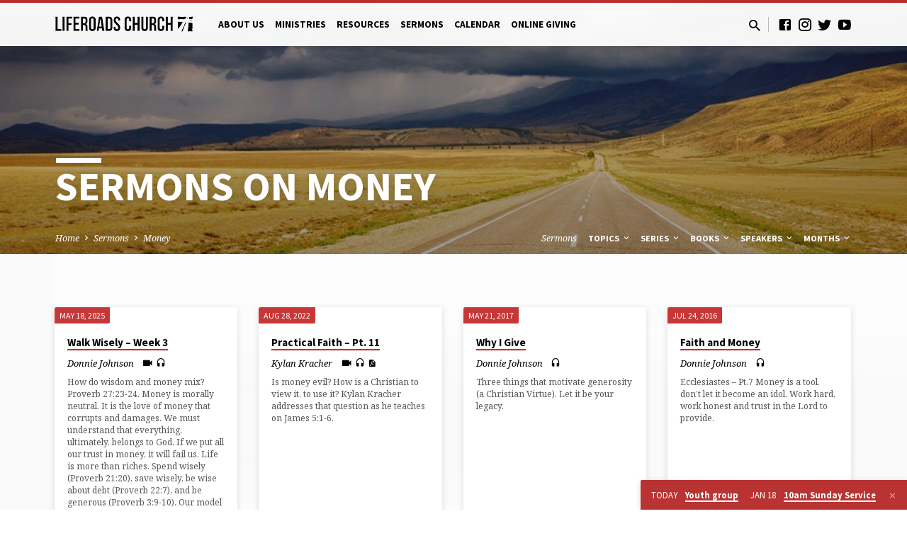

--- FILE ---
content_type: text/html; charset=UTF-8
request_url: https://liferoads.org/sermon-topic/money/
body_size: 16908
content:
<!DOCTYPE html>
<html class="no-js" dir="ltr" lang="en-US" prefix="og: https://ogp.me/ns#">
<head>
<meta charset="UTF-8" />
<meta name="viewport" content="width=device-width, initial-scale=1">
<link rel="profile" href="http://gmpg.org/xfn/11">
<title>Money - Liferoads Church</title>
<!-- All in One SEO 4.9.3 - aioseo.com -->
<meta name="robots" content="max-image-preview:large" />
<link rel="canonical" href="https://liferoads.org/sermon-topic/money/" />
<meta name="generator" content="All in One SEO (AIOSEO) 4.9.3" />
<script type="application/ld+json" class="aioseo-schema">
{"@context":"https:\/\/schema.org","@graph":[{"@type":"BreadcrumbList","@id":"https:\/\/liferoads.org\/sermon-topic\/money\/#breadcrumblist","itemListElement":[{"@type":"ListItem","@id":"https:\/\/liferoads.org#listItem","position":1,"name":"Home","item":"https:\/\/liferoads.org","nextItem":{"@type":"ListItem","@id":"https:\/\/liferoads.org\/sermon-topic\/money\/#listItem","name":"Money"}},{"@type":"ListItem","@id":"https:\/\/liferoads.org\/sermon-topic\/money\/#listItem","position":2,"name":"Money","previousItem":{"@type":"ListItem","@id":"https:\/\/liferoads.org#listItem","name":"Home"}}]},{"@type":"CollectionPage","@id":"https:\/\/liferoads.org\/sermon-topic\/money\/#collectionpage","url":"https:\/\/liferoads.org\/sermon-topic\/money\/","name":"Money - Liferoads Church","inLanguage":"en-US","isPartOf":{"@id":"https:\/\/liferoads.org\/#website"},"breadcrumb":{"@id":"https:\/\/liferoads.org\/sermon-topic\/money\/#breadcrumblist"}},{"@type":"Organization","@id":"https:\/\/liferoads.org\/#organization","name":"Liferoads Church","description":"Helping people become Fully Alive in Christ","url":"https:\/\/liferoads.org\/","telephone":"+15093281099","foundingDate":"2002-09-08"},{"@type":"WebSite","@id":"https:\/\/liferoads.org\/#website","url":"https:\/\/liferoads.org\/","name":"Liferoads Church","alternateName":"Liferoads","description":"Helping people become Fully Alive in Christ","inLanguage":"en-US","publisher":{"@id":"https:\/\/liferoads.org\/#organization"}}]}
</script>
<!-- All in One SEO -->
<link rel='dns-prefetch' href='//fonts.googleapis.com' />
<link rel="alternate" type="application/rss+xml" title="Liferoads Church &raquo; Feed" href="https://liferoads.org/feed/" />
<link rel="alternate" type="application/rss+xml" title="Liferoads Church &raquo; Comments Feed" href="https://liferoads.org/comments/feed/" />
<link rel="alternate" type="application/rss+xml" title="Liferoads Church &raquo; Money Sermon Topic Feed" href="https://liferoads.org/sermon-topic/money/feed/" />
<!-- This site uses the Google Analytics by MonsterInsights plugin v9.11.1 - Using Analytics tracking - https://www.monsterinsights.com/ -->
<script src="//www.googletagmanager.com/gtag/js?id=G-B7D07FL1SP"  data-cfasync="false" data-wpfc-render="false" type="text/javascript" async></script>
<script data-cfasync="false" data-wpfc-render="false" type="text/javascript">
var mi_version = '9.11.1';
var mi_track_user = true;
var mi_no_track_reason = '';
var MonsterInsightsDefaultLocations = {"page_location":"https:\/\/liferoads.org\/sermon-topic\/money\/"};
if ( typeof MonsterInsightsPrivacyGuardFilter === 'function' ) {
var MonsterInsightsLocations = (typeof MonsterInsightsExcludeQuery === 'object') ? MonsterInsightsPrivacyGuardFilter( MonsterInsightsExcludeQuery ) : MonsterInsightsPrivacyGuardFilter( MonsterInsightsDefaultLocations );
} else {
var MonsterInsightsLocations = (typeof MonsterInsightsExcludeQuery === 'object') ? MonsterInsightsExcludeQuery : MonsterInsightsDefaultLocations;
}
var disableStrs = [
'ga-disable-G-B7D07FL1SP',
];
/* Function to detect opted out users */
function __gtagTrackerIsOptedOut() {
for (var index = 0; index < disableStrs.length; index++) {
if (document.cookie.indexOf(disableStrs[index] + '=true') > -1) {
return true;
}
}
return false;
}
/* Disable tracking if the opt-out cookie exists. */
if (__gtagTrackerIsOptedOut()) {
for (var index = 0; index < disableStrs.length; index++) {
window[disableStrs[index]] = true;
}
}
/* Opt-out function */
function __gtagTrackerOptout() {
for (var index = 0; index < disableStrs.length; index++) {
document.cookie = disableStrs[index] + '=true; expires=Thu, 31 Dec 2099 23:59:59 UTC; path=/';
window[disableStrs[index]] = true;
}
}
if ('undefined' === typeof gaOptout) {
function gaOptout() {
__gtagTrackerOptout();
}
}
window.dataLayer = window.dataLayer || [];
window.MonsterInsightsDualTracker = {
helpers: {},
trackers: {},
};
if (mi_track_user) {
function __gtagDataLayer() {
dataLayer.push(arguments);
}
function __gtagTracker(type, name, parameters) {
if (!parameters) {
parameters = {};
}
if (parameters.send_to) {
__gtagDataLayer.apply(null, arguments);
return;
}
if (type === 'event') {
parameters.send_to = monsterinsights_frontend.v4_id;
var hookName = name;
if (typeof parameters['event_category'] !== 'undefined') {
hookName = parameters['event_category'] + ':' + name;
}
if (typeof MonsterInsightsDualTracker.trackers[hookName] !== 'undefined') {
MonsterInsightsDualTracker.trackers[hookName](parameters);
} else {
__gtagDataLayer('event', name, parameters);
}
} else {
__gtagDataLayer.apply(null, arguments);
}
}
__gtagTracker('js', new Date());
__gtagTracker('set', {
'developer_id.dZGIzZG': true,
});
if ( MonsterInsightsLocations.page_location ) {
__gtagTracker('set', MonsterInsightsLocations);
}
__gtagTracker('config', 'G-B7D07FL1SP', {"forceSSL":"true","link_attribution":"true"} );
window.gtag = __gtagTracker;										(function () {
/* https://developers.google.com/analytics/devguides/collection/analyticsjs/ */
/* ga and __gaTracker compatibility shim. */
var noopfn = function () {
return null;
};
var newtracker = function () {
return new Tracker();
};
var Tracker = function () {
return null;
};
var p = Tracker.prototype;
p.get = noopfn;
p.set = noopfn;
p.send = function () {
var args = Array.prototype.slice.call(arguments);
args.unshift('send');
__gaTracker.apply(null, args);
};
var __gaTracker = function () {
var len = arguments.length;
if (len === 0) {
return;
}
var f = arguments[len - 1];
if (typeof f !== 'object' || f === null || typeof f.hitCallback !== 'function') {
if ('send' === arguments[0]) {
var hitConverted, hitObject = false, action;
if ('event' === arguments[1]) {
if ('undefined' !== typeof arguments[3]) {
hitObject = {
'eventAction': arguments[3],
'eventCategory': arguments[2],
'eventLabel': arguments[4],
'value': arguments[5] ? arguments[5] : 1,
}
}
}
if ('pageview' === arguments[1]) {
if ('undefined' !== typeof arguments[2]) {
hitObject = {
'eventAction': 'page_view',
'page_path': arguments[2],
}
}
}
if (typeof arguments[2] === 'object') {
hitObject = arguments[2];
}
if (typeof arguments[5] === 'object') {
Object.assign(hitObject, arguments[5]);
}
if ('undefined' !== typeof arguments[1].hitType) {
hitObject = arguments[1];
if ('pageview' === hitObject.hitType) {
hitObject.eventAction = 'page_view';
}
}
if (hitObject) {
action = 'timing' === arguments[1].hitType ? 'timing_complete' : hitObject.eventAction;
hitConverted = mapArgs(hitObject);
__gtagTracker('event', action, hitConverted);
}
}
return;
}
function mapArgs(args) {
var arg, hit = {};
var gaMap = {
'eventCategory': 'event_category',
'eventAction': 'event_action',
'eventLabel': 'event_label',
'eventValue': 'event_value',
'nonInteraction': 'non_interaction',
'timingCategory': 'event_category',
'timingVar': 'name',
'timingValue': 'value',
'timingLabel': 'event_label',
'page': 'page_path',
'location': 'page_location',
'title': 'page_title',
'referrer' : 'page_referrer',
};
for (arg in args) {
if (!(!args.hasOwnProperty(arg) || !gaMap.hasOwnProperty(arg))) {
hit[gaMap[arg]] = args[arg];
} else {
hit[arg] = args[arg];
}
}
return hit;
}
try {
f.hitCallback();
} catch (ex) {
}
};
__gaTracker.create = newtracker;
__gaTracker.getByName = newtracker;
__gaTracker.getAll = function () {
return [];
};
__gaTracker.remove = noopfn;
__gaTracker.loaded = true;
window['__gaTracker'] = __gaTracker;
})();
} else {
console.log("");
(function () {
function __gtagTracker() {
return null;
}
window['__gtagTracker'] = __gtagTracker;
window['gtag'] = __gtagTracker;
})();
}
</script>
<!-- / Google Analytics by MonsterInsights -->
<style id='wp-img-auto-sizes-contain-inline-css' type='text/css'>
img:is([sizes=auto i],[sizes^="auto," i]){contain-intrinsic-size:3000px 1500px}
/*# sourceURL=wp-img-auto-sizes-contain-inline-css */
</style>
<style id='wp-emoji-styles-inline-css' type='text/css'>
img.wp-smiley, img.emoji {
display: inline !important;
border: none !important;
box-shadow: none !important;
height: 1em !important;
width: 1em !important;
margin: 0 0.07em !important;
vertical-align: -0.1em !important;
background: none !important;
padding: 0 !important;
}
/*# sourceURL=wp-emoji-styles-inline-css */
</style>
<style id='wp-block-library-inline-css' type='text/css'>
:root{--wp-block-synced-color:#7a00df;--wp-block-synced-color--rgb:122,0,223;--wp-bound-block-color:var(--wp-block-synced-color);--wp-editor-canvas-background:#ddd;--wp-admin-theme-color:#007cba;--wp-admin-theme-color--rgb:0,124,186;--wp-admin-theme-color-darker-10:#006ba1;--wp-admin-theme-color-darker-10--rgb:0,107,160.5;--wp-admin-theme-color-darker-20:#005a87;--wp-admin-theme-color-darker-20--rgb:0,90,135;--wp-admin-border-width-focus:2px}@media (min-resolution:192dpi){:root{--wp-admin-border-width-focus:1.5px}}.wp-element-button{cursor:pointer}:root .has-very-light-gray-background-color{background-color:#eee}:root .has-very-dark-gray-background-color{background-color:#313131}:root .has-very-light-gray-color{color:#eee}:root .has-very-dark-gray-color{color:#313131}:root .has-vivid-green-cyan-to-vivid-cyan-blue-gradient-background{background:linear-gradient(135deg,#00d084,#0693e3)}:root .has-purple-crush-gradient-background{background:linear-gradient(135deg,#34e2e4,#4721fb 50%,#ab1dfe)}:root .has-hazy-dawn-gradient-background{background:linear-gradient(135deg,#faaca8,#dad0ec)}:root .has-subdued-olive-gradient-background{background:linear-gradient(135deg,#fafae1,#67a671)}:root .has-atomic-cream-gradient-background{background:linear-gradient(135deg,#fdd79a,#004a59)}:root .has-nightshade-gradient-background{background:linear-gradient(135deg,#330968,#31cdcf)}:root .has-midnight-gradient-background{background:linear-gradient(135deg,#020381,#2874fc)}:root{--wp--preset--font-size--normal:16px;--wp--preset--font-size--huge:42px}.has-regular-font-size{font-size:1em}.has-larger-font-size{font-size:2.625em}.has-normal-font-size{font-size:var(--wp--preset--font-size--normal)}.has-huge-font-size{font-size:var(--wp--preset--font-size--huge)}.has-text-align-center{text-align:center}.has-text-align-left{text-align:left}.has-text-align-right{text-align:right}.has-fit-text{white-space:nowrap!important}#end-resizable-editor-section{display:none}.aligncenter{clear:both}.items-justified-left{justify-content:flex-start}.items-justified-center{justify-content:center}.items-justified-right{justify-content:flex-end}.items-justified-space-between{justify-content:space-between}.screen-reader-text{border:0;clip-path:inset(50%);height:1px;margin:-1px;overflow:hidden;padding:0;position:absolute;width:1px;word-wrap:normal!important}.screen-reader-text:focus{background-color:#ddd;clip-path:none;color:#444;display:block;font-size:1em;height:auto;left:5px;line-height:normal;padding:15px 23px 14px;text-decoration:none;top:5px;width:auto;z-index:100000}html :where(.has-border-color){border-style:solid}html :where([style*=border-top-color]){border-top-style:solid}html :where([style*=border-right-color]){border-right-style:solid}html :where([style*=border-bottom-color]){border-bottom-style:solid}html :where([style*=border-left-color]){border-left-style:solid}html :where([style*=border-width]){border-style:solid}html :where([style*=border-top-width]){border-top-style:solid}html :where([style*=border-right-width]){border-right-style:solid}html :where([style*=border-bottom-width]){border-bottom-style:solid}html :where([style*=border-left-width]){border-left-style:solid}html :where(img[class*=wp-image-]){height:auto;max-width:100%}:where(figure){margin:0 0 1em}html :where(.is-position-sticky){--wp-admin--admin-bar--position-offset:var(--wp-admin--admin-bar--height,0px)}@media screen and (max-width:600px){html :where(.is-position-sticky){--wp-admin--admin-bar--position-offset:0px}}
/*# sourceURL=wp-block-library-inline-css */
</style><style id='wp-block-paragraph-inline-css' type='text/css'>
.is-small-text{font-size:.875em}.is-regular-text{font-size:1em}.is-large-text{font-size:2.25em}.is-larger-text{font-size:3em}.has-drop-cap:not(:focus):first-letter{float:left;font-size:8.4em;font-style:normal;font-weight:100;line-height:.68;margin:.05em .1em 0 0;text-transform:uppercase}body.rtl .has-drop-cap:not(:focus):first-letter{float:none;margin-left:.1em}p.has-drop-cap.has-background{overflow:hidden}:root :where(p.has-background){padding:1.25em 2.375em}:where(p.has-text-color:not(.has-link-color)) a{color:inherit}p.has-text-align-left[style*="writing-mode:vertical-lr"],p.has-text-align-right[style*="writing-mode:vertical-rl"]{rotate:180deg}
/*# sourceURL=https://liferoads.org/wp-includes/blocks/paragraph/style.min.css */
</style>
<style id='global-styles-inline-css' type='text/css'>
:root{--wp--preset--aspect-ratio--square: 1;--wp--preset--aspect-ratio--4-3: 4/3;--wp--preset--aspect-ratio--3-4: 3/4;--wp--preset--aspect-ratio--3-2: 3/2;--wp--preset--aspect-ratio--2-3: 2/3;--wp--preset--aspect-ratio--16-9: 16/9;--wp--preset--aspect-ratio--9-16: 9/16;--wp--preset--color--black: #000000;--wp--preset--color--cyan-bluish-gray: #abb8c3;--wp--preset--color--white: #fff;--wp--preset--color--pale-pink: #f78da7;--wp--preset--color--vivid-red: #cf2e2e;--wp--preset--color--luminous-vivid-orange: #ff6900;--wp--preset--color--luminous-vivid-amber: #fcb900;--wp--preset--color--light-green-cyan: #7bdcb5;--wp--preset--color--vivid-green-cyan: #00d084;--wp--preset--color--pale-cyan-blue: #8ed1fc;--wp--preset--color--vivid-cyan-blue: #0693e3;--wp--preset--color--vivid-purple: #9b51e0;--wp--preset--color--main: #c42d2d;--wp--preset--color--accent: #c42d2d;--wp--preset--color--dark: #000;--wp--preset--color--light: #777;--wp--preset--color--light-bg: #f5f5f5;--wp--preset--gradient--vivid-cyan-blue-to-vivid-purple: linear-gradient(135deg,rgb(6,147,227) 0%,rgb(155,81,224) 100%);--wp--preset--gradient--light-green-cyan-to-vivid-green-cyan: linear-gradient(135deg,rgb(122,220,180) 0%,rgb(0,208,130) 100%);--wp--preset--gradient--luminous-vivid-amber-to-luminous-vivid-orange: linear-gradient(135deg,rgb(252,185,0) 0%,rgb(255,105,0) 100%);--wp--preset--gradient--luminous-vivid-orange-to-vivid-red: linear-gradient(135deg,rgb(255,105,0) 0%,rgb(207,46,46) 100%);--wp--preset--gradient--very-light-gray-to-cyan-bluish-gray: linear-gradient(135deg,rgb(238,238,238) 0%,rgb(169,184,195) 100%);--wp--preset--gradient--cool-to-warm-spectrum: linear-gradient(135deg,rgb(74,234,220) 0%,rgb(151,120,209) 20%,rgb(207,42,186) 40%,rgb(238,44,130) 60%,rgb(251,105,98) 80%,rgb(254,248,76) 100%);--wp--preset--gradient--blush-light-purple: linear-gradient(135deg,rgb(255,206,236) 0%,rgb(152,150,240) 100%);--wp--preset--gradient--blush-bordeaux: linear-gradient(135deg,rgb(254,205,165) 0%,rgb(254,45,45) 50%,rgb(107,0,62) 100%);--wp--preset--gradient--luminous-dusk: linear-gradient(135deg,rgb(255,203,112) 0%,rgb(199,81,192) 50%,rgb(65,88,208) 100%);--wp--preset--gradient--pale-ocean: linear-gradient(135deg,rgb(255,245,203) 0%,rgb(182,227,212) 50%,rgb(51,167,181) 100%);--wp--preset--gradient--electric-grass: linear-gradient(135deg,rgb(202,248,128) 0%,rgb(113,206,126) 100%);--wp--preset--gradient--midnight: linear-gradient(135deg,rgb(2,3,129) 0%,rgb(40,116,252) 100%);--wp--preset--font-size--small: 13px;--wp--preset--font-size--medium: 20px;--wp--preset--font-size--large: 36px;--wp--preset--font-size--x-large: 42px;--wp--preset--spacing--20: 0.44rem;--wp--preset--spacing--30: 0.67rem;--wp--preset--spacing--40: 1rem;--wp--preset--spacing--50: 1.5rem;--wp--preset--spacing--60: 2.25rem;--wp--preset--spacing--70: 3.38rem;--wp--preset--spacing--80: 5.06rem;--wp--preset--shadow--natural: 6px 6px 9px rgba(0, 0, 0, 0.2);--wp--preset--shadow--deep: 12px 12px 50px rgba(0, 0, 0, 0.4);--wp--preset--shadow--sharp: 6px 6px 0px rgba(0, 0, 0, 0.2);--wp--preset--shadow--outlined: 6px 6px 0px -3px rgb(255, 255, 255), 6px 6px rgb(0, 0, 0);--wp--preset--shadow--crisp: 6px 6px 0px rgb(0, 0, 0);}:where(.is-layout-flex){gap: 0.5em;}:where(.is-layout-grid){gap: 0.5em;}body .is-layout-flex{display: flex;}.is-layout-flex{flex-wrap: wrap;align-items: center;}.is-layout-flex > :is(*, div){margin: 0;}body .is-layout-grid{display: grid;}.is-layout-grid > :is(*, div){margin: 0;}:where(.wp-block-columns.is-layout-flex){gap: 2em;}:where(.wp-block-columns.is-layout-grid){gap: 2em;}:where(.wp-block-post-template.is-layout-flex){gap: 1.25em;}:where(.wp-block-post-template.is-layout-grid){gap: 1.25em;}.has-black-color{color: var(--wp--preset--color--black) !important;}.has-cyan-bluish-gray-color{color: var(--wp--preset--color--cyan-bluish-gray) !important;}.has-white-color{color: var(--wp--preset--color--white) !important;}.has-pale-pink-color{color: var(--wp--preset--color--pale-pink) !important;}.has-vivid-red-color{color: var(--wp--preset--color--vivid-red) !important;}.has-luminous-vivid-orange-color{color: var(--wp--preset--color--luminous-vivid-orange) !important;}.has-luminous-vivid-amber-color{color: var(--wp--preset--color--luminous-vivid-amber) !important;}.has-light-green-cyan-color{color: var(--wp--preset--color--light-green-cyan) !important;}.has-vivid-green-cyan-color{color: var(--wp--preset--color--vivid-green-cyan) !important;}.has-pale-cyan-blue-color{color: var(--wp--preset--color--pale-cyan-blue) !important;}.has-vivid-cyan-blue-color{color: var(--wp--preset--color--vivid-cyan-blue) !important;}.has-vivid-purple-color{color: var(--wp--preset--color--vivid-purple) !important;}.has-black-background-color{background-color: var(--wp--preset--color--black) !important;}.has-cyan-bluish-gray-background-color{background-color: var(--wp--preset--color--cyan-bluish-gray) !important;}.has-white-background-color{background-color: var(--wp--preset--color--white) !important;}.has-pale-pink-background-color{background-color: var(--wp--preset--color--pale-pink) !important;}.has-vivid-red-background-color{background-color: var(--wp--preset--color--vivid-red) !important;}.has-luminous-vivid-orange-background-color{background-color: var(--wp--preset--color--luminous-vivid-orange) !important;}.has-luminous-vivid-amber-background-color{background-color: var(--wp--preset--color--luminous-vivid-amber) !important;}.has-light-green-cyan-background-color{background-color: var(--wp--preset--color--light-green-cyan) !important;}.has-vivid-green-cyan-background-color{background-color: var(--wp--preset--color--vivid-green-cyan) !important;}.has-pale-cyan-blue-background-color{background-color: var(--wp--preset--color--pale-cyan-blue) !important;}.has-vivid-cyan-blue-background-color{background-color: var(--wp--preset--color--vivid-cyan-blue) !important;}.has-vivid-purple-background-color{background-color: var(--wp--preset--color--vivid-purple) !important;}.has-black-border-color{border-color: var(--wp--preset--color--black) !important;}.has-cyan-bluish-gray-border-color{border-color: var(--wp--preset--color--cyan-bluish-gray) !important;}.has-white-border-color{border-color: var(--wp--preset--color--white) !important;}.has-pale-pink-border-color{border-color: var(--wp--preset--color--pale-pink) !important;}.has-vivid-red-border-color{border-color: var(--wp--preset--color--vivid-red) !important;}.has-luminous-vivid-orange-border-color{border-color: var(--wp--preset--color--luminous-vivid-orange) !important;}.has-luminous-vivid-amber-border-color{border-color: var(--wp--preset--color--luminous-vivid-amber) !important;}.has-light-green-cyan-border-color{border-color: var(--wp--preset--color--light-green-cyan) !important;}.has-vivid-green-cyan-border-color{border-color: var(--wp--preset--color--vivid-green-cyan) !important;}.has-pale-cyan-blue-border-color{border-color: var(--wp--preset--color--pale-cyan-blue) !important;}.has-vivid-cyan-blue-border-color{border-color: var(--wp--preset--color--vivid-cyan-blue) !important;}.has-vivid-purple-border-color{border-color: var(--wp--preset--color--vivid-purple) !important;}.has-vivid-cyan-blue-to-vivid-purple-gradient-background{background: var(--wp--preset--gradient--vivid-cyan-blue-to-vivid-purple) !important;}.has-light-green-cyan-to-vivid-green-cyan-gradient-background{background: var(--wp--preset--gradient--light-green-cyan-to-vivid-green-cyan) !important;}.has-luminous-vivid-amber-to-luminous-vivid-orange-gradient-background{background: var(--wp--preset--gradient--luminous-vivid-amber-to-luminous-vivid-orange) !important;}.has-luminous-vivid-orange-to-vivid-red-gradient-background{background: var(--wp--preset--gradient--luminous-vivid-orange-to-vivid-red) !important;}.has-very-light-gray-to-cyan-bluish-gray-gradient-background{background: var(--wp--preset--gradient--very-light-gray-to-cyan-bluish-gray) !important;}.has-cool-to-warm-spectrum-gradient-background{background: var(--wp--preset--gradient--cool-to-warm-spectrum) !important;}.has-blush-light-purple-gradient-background{background: var(--wp--preset--gradient--blush-light-purple) !important;}.has-blush-bordeaux-gradient-background{background: var(--wp--preset--gradient--blush-bordeaux) !important;}.has-luminous-dusk-gradient-background{background: var(--wp--preset--gradient--luminous-dusk) !important;}.has-pale-ocean-gradient-background{background: var(--wp--preset--gradient--pale-ocean) !important;}.has-electric-grass-gradient-background{background: var(--wp--preset--gradient--electric-grass) !important;}.has-midnight-gradient-background{background: var(--wp--preset--gradient--midnight) !important;}.has-small-font-size{font-size: var(--wp--preset--font-size--small) !important;}.has-medium-font-size{font-size: var(--wp--preset--font-size--medium) !important;}.has-large-font-size{font-size: var(--wp--preset--font-size--large) !important;}.has-x-large-font-size{font-size: var(--wp--preset--font-size--x-large) !important;}
/*# sourceURL=global-styles-inline-css */
</style>
<style id='classic-theme-styles-inline-css' type='text/css'>
/*! This file is auto-generated */
.wp-block-button__link{color:#fff;background-color:#32373c;border-radius:9999px;box-shadow:none;text-decoration:none;padding:calc(.667em + 2px) calc(1.333em + 2px);font-size:1.125em}.wp-block-file__button{background:#32373c;color:#fff;text-decoration:none}
/*# sourceURL=/wp-includes/css/classic-themes.min.css */
</style>
<!-- <link rel='stylesheet' id='contact-form-7-css' href='https://liferoads.org/wp-content/plugins/contact-form-7/includes/css/styles.css?ver=6.1.4' type='text/css' media='all' /> -->
<link rel="stylesheet" type="text/css" href="//liferoads.org/wp-content/cache/wpfc-minified/7zp6y5y6/aalzs.css" media="all"/>
<link rel='stylesheet' id='saved-google-fonts-css' href='//fonts.googleapis.com/css?family=Source+Sans+Pro:300,400,600,700,300italic,400italic,600italic,700italic%7CNoto+Serif:400,700,400italic,700italic' type='text/css' media='all' />
<!-- <link rel='stylesheet' id='materialdesignicons-css' href='https://liferoads.org/wp-content/themes/saved/css/materialdesignicons.min.css?ver=2.3' type='text/css' media='all' /> -->
<!-- <link rel='stylesheet' id='saved-style-css' href='https://liferoads.org/wp-content/themes/saved/style.css?ver=2.3' type='text/css' media='all' /> -->
<link rel="stylesheet" type="text/css" href="//liferoads.org/wp-content/cache/wpfc-minified/g5nlmyks/aalzs.css" media="all"/>
<script src='//liferoads.org/wp-content/cache/wpfc-minified/djmp8w6n/aalzs.js' type="text/javascript"></script>
<!-- <script type="text/javascript" src="https://liferoads.org/wp-includes/js/jquery/jquery.min.js?ver=3.7.1" id="jquery-core-js"></script> -->
<!-- <script type="text/javascript" src="https://liferoads.org/wp-includes/js/jquery/jquery-migrate.min.js?ver=3.4.1" id="jquery-migrate-js"></script> -->
<script type="text/javascript" id="ctfw-ie-unsupported-js-extra">
/* <![CDATA[ */
var ctfw_ie_unsupported = {"default_version":"7","min_version":"5","max_version":"9","version":"9","message":"You are using an outdated version of Internet Explorer. Please upgrade your browser to use this site.","redirect_url":"https://browsehappy.com/"};
//# sourceURL=ctfw-ie-unsupported-js-extra
/* ]]> */
</script>
<script src='//liferoads.org/wp-content/cache/wpfc-minified/9h2dbumi/aalzs.js' type="text/javascript"></script>
<!-- <script type="text/javascript" src="https://liferoads.org/wp-content/themes/saved/framework/js/ie-unsupported.js?ver=2.3" id="ctfw-ie-unsupported-js"></script> -->
<!-- <script type="text/javascript" src="https://liferoads.org/wp-content/plugins/google-analytics-for-wordpress/assets/js/frontend-gtag.min.js?ver=9.11.1" id="monsterinsights-frontend-script-js" async="async" data-wp-strategy="async"></script> -->
<script data-cfasync="false" data-wpfc-render="false" type="text/javascript" id='monsterinsights-frontend-script-js-extra'>/* <![CDATA[ */
var monsterinsights_frontend = {"js_events_tracking":"true","download_extensions":"doc,pdf,ppt,zip,xls,docx,pptx,xlsx","inbound_paths":"[]","home_url":"https:\/\/liferoads.org","hash_tracking":"false","v4_id":"G-B7D07FL1SP"};/* ]]> */
</script>
<script src='//liferoads.org/wp-content/cache/wpfc-minified/d7waicfg/aalzs.js' type="text/javascript"></script>
<!-- <script type="text/javascript" src="https://liferoads.org/wp-content/themes/saved/framework/js/jquery.fitvids.js?ver=2.3" id="fitvids-js"></script> -->
<script type="text/javascript" id="ctfw-responsive-embeds-js-extra">
/* <![CDATA[ */
var ctfw_responsive_embeds = {"wp_responsive_embeds":"1"};
//# sourceURL=ctfw-responsive-embeds-js-extra
/* ]]> */
</script>
<script src='//liferoads.org/wp-content/cache/wpfc-minified/ez6ggac/aar87.js' type="text/javascript"></script>
<!-- <script type="text/javascript" src="https://liferoads.org/wp-content/themes/saved/framework/js/responsive-embeds.js?ver=2.3" id="ctfw-responsive-embeds-js"></script> -->
<!-- <script type="text/javascript" src="https://liferoads.org/wp-content/themes/saved/js/lib/superfish.modified.js?ver=2.3" id="superfish-js"></script> -->
<!-- <script type="text/javascript" src="https://liferoads.org/wp-content/themes/saved/js/lib/supersubs.js?ver=2.3" id="supersubs-js"></script> -->
<!-- <script type="text/javascript" src="https://liferoads.org/wp-content/themes/saved/js/lib/jquery.meanmenu.modified.js?ver=2.3" id="jquery-meanmenu-js"></script> -->
<!-- <script type="text/javascript" src="https://liferoads.org/wp-content/themes/saved/js/lib/js.cookie.min.js?ver=2.3" id="js-cookie-js"></script> -->
<!-- <script type="text/javascript" src="https://liferoads.org/wp-content/themes/saved/js/lib/jquery.waitforimages.min.js?ver=2.3" id="jquery-waitforimages-js"></script> -->
<!-- <script type="text/javascript" src="https://liferoads.org/wp-content/themes/saved/js/lib/jquery.dropdown.min.js?ver=2.3" id="jquery-dropdown-js"></script> -->
<!-- <script type="text/javascript" src="https://liferoads.org/wp-content/themes/saved/js/lib/jquery.matchHeight-min.js?ver=2.3" id="jquery-matchHeight-js"></script> -->
<!-- <script type="text/javascript" src="https://liferoads.org/wp-content/themes/saved/js/lib/scrollreveal.min.js?ver=2.3" id="scrollreveal-js"></script> -->
<script type="text/javascript" id="saved-main-js-extra">
/* <![CDATA[ */
var saved_main = {"site_path":"/","home_url":"https://liferoads.org","theme_url":"https://liferoads.org/wp-content/themes/saved","is_ssl":"1","mobile_menu_close":"saved-icon saved-icon-mobile-menu-close mdi mdi-close","scroll_animations":"1","comment_name_required":"1","comment_email_required":"1","comment_name_error_required":"Required","comment_email_error_required":"Required","comment_email_error_invalid":"Invalid Email","comment_url_error_invalid":"Invalid URL","comment_message_error_required":"Comment Required"};
//# sourceURL=saved-main-js-extra
/* ]]> */
</script>
<script src='//liferoads.org/wp-content/cache/wpfc-minified/2qadmrdy/aalzs.js' type="text/javascript"></script>
<!-- <script type="text/javascript" src="https://liferoads.org/wp-content/themes/saved/js/main.js?ver=2.3" id="saved-main-js"></script> -->
<link rel="https://api.w.org/" href="https://liferoads.org/wp-json/" /><link rel="alternate" title="JSON" type="application/json" href="https://liferoads.org/wp-json/wp/v2/ctc_sermon_topic/91" /><link rel="EditURI" type="application/rsd+xml" title="RSD" href="https://liferoads.org/xmlrpc.php?rsd" />
<meta name="generator" content="WordPress 6.9" />
<style type="text/css">.has-main-background-color,p.has-main-background-color { background-color: #c42d2d; }.has-main-color,p.has-main-color { color: #c42d2d; }.has-accent-background-color,p.has-accent-background-color { background-color: #c42d2d; }.has-accent-color,p.has-accent-color { color: #c42d2d; }.has-dark-background-color,p.has-dark-background-color { background-color: #000; }.has-dark-color,p.has-dark-color { color: #000; }.has-light-background-color,p.has-light-background-color { background-color: #777; }.has-light-color,p.has-light-color { color: #777; }.has-light-bg-background-color,p.has-light-bg-background-color { background-color: #f5f5f5; }.has-light-bg-color,p.has-light-bg-color { color: #f5f5f5; }.has-white-background-color,p.has-white-background-color { background-color: #fff; }.has-white-color,p.has-white-color { color: #fff; }</style>
<style type="text/css">
#saved-logo-text {
font-family: 'Source Sans Pro', Arial, Helvetica, sans-serif;
}
.saved-entry-content h1, .saved-entry-content h2, .saved-entry-content h3, .saved-entry-content h4, .saved-entry-content h5, .saved-entry-content h6, .saved-entry-content .saved-h1, .saved-entry-content .saved-h2, .saved-entry-content .saved-h3, .saved-entry-content .saved-h4, .saved-entry-content .saved-h5, .saved-entry-content .saved-h6, .saved-widget .saved-entry-compact-header h3, .mce-content-body h1, .mce-content-body h2, .mce-content-body h3, .mce-content-body h4, .mce-content-body h5, .mce-content-body h6, .textwidget h1, .textwidget h2, .textwidget h3, .textwidget h4, .textwidget h5, .textwidget h6, .saved-bg-section-content h1, .saved-bg-section-content h2, #saved-banner-title div, .saved-widget-title, .saved-caption-image-title, #saved-comments-title, #reply-title, .saved-nav-block-title, .has-drop-cap:not(:focus):first-letter, .saved-entry-content h1, .saved-entry-content h2, .saved-entry-content h3, .saved-entry-content h4, .saved-entry-content h5, .saved-entry-content h6, .saved-entry-content .saved-h1, .saved-entry-content .saved-h2, .saved-entry-content .saved-h3, .saved-entry-content .saved-h4, .saved-entry-content .saved-h5, .saved-entry-content .saved-h6, .mce-content-body h1, .mce-content-body h2, .mce-content-body h3, .mce-content-body h4, .mce-content-body h5, .mce-content-body h6 {
font-family: 'Source Sans Pro', Arial, Helvetica, sans-serif;
}
#saved-header-menu-content, .mean-container .mean-nav, #saved-header-bottom, .jq-dropdown, #saved-footer-menu, .saved-pagination, .saved-comment-title, .wp-block-latest-comments__comment-author, .saved-entry-full-content a:not(.saved-icon), .saved-entry-full-meta a:not(.saved-icon), .saved-entry-full-footer a, .saved-comment-content a, .saved-map-section a, #respond a, .textwidget a, .widget_ctfw-giving a, .widget_mc4wp_form_widget a, .saved-entry-full-meta-second-line a, #saved-map-section-date .saved-map-section-item-note a, .widget_rss li a, .saved-entry-short-title, .saved-entry-short-title a, .saved-colored-section-title, .saved-entry-compact-right h3, .saved-entry-compact-right h3 a, .saved-sticky-item, .saved-bg-section-text a, .saved-image-section-text a, #saved-sticky-content-custom-content a, .mce-content-body a, .saved-nav-left-right a, select, .saved-button, .saved-buttons-list a, .saved-menu-button > a, input[type=submit], .widget_tag_cloud a, .wp-block-file .wp-block-file__button, .widget_categories > ul, .widget_ctfw-categories > ul, .widget_ctfw-archives > ul, .widget_ctfw-galleries > ul, .widget_recent_entries > ul, .widget_archive > ul, .widget_meta > ul, .widget_pages > ul, .widget_links > ul, .widget_nav_menu ul.menu, .widget_calendar #wp-calendar nav span, .wp-block-calendar #wp-calendar nav span, .saved-entry-compact-image time, .saved-entry-short-label, .saved-colored-section-label, .saved-sticky-item-date, #saved-map-section-address, .saved-entry-full-date, .saved-entry-full-meta-bold, #saved-map-section-date .saved-map-section-item-text, .widget_calendar #wp-calendar caption, .widget_calendar #wp-calendar th, .saved-calendar-table-header-content, .wp-block-calendar #wp-calendar caption, .wp-block-calendar #wp-calendar th, dt, .saved-entry-content th, .mce-content-body th, blockquote cite, #respond label:not(.error):not([for=wp-comment-cookies-consent]), .wp-block-table tr:first-of-type strong, .wp-block-search__label {
font-family: 'Source Sans Pro', Arial, Helvetica, sans-serif;
}
body, #cancel-comment-reply-link, .saved-entry-short-meta a:not(.saved-icon), .saved-entry-content-short a, .ctfw-breadcrumbs, .saved-caption-image-description, .saved-entry-full-meta-second-line, #saved-header-archives-section-name, .saved-comment-title span, #saved-calendar-title-category, #saved-header-search-mobile input[type=text], .saved-entry-full-content .saved-sermon-index-list li li a:not(.saved-icon), pre.wp-block-verse {
font-family: 'Noto Serif', Georgia, 'Bitstream Vera Serif', 'Times New Roman', Times, serif;
}
{
background-color: #c42d2d;
}
.saved-color-main-bg, .sf-menu ul, .saved-calendar-table-header, .saved-calendar-table-top, .saved-calendar-table-header-row, .mean-container .mean-nav, .jq-dropdown .jq-dropdown-menu, .jq-dropdown .jq-dropdown-panel, .tooltipster-sidetip.saved-tooltipster .tooltipster-box, .saved-entry-compact-image time, .saved-entry-short-label, #saved-sticky, .has-main-background-color, p.has-main-background-color {
background-color: rgba(196, 45, 45, 0.95);
}
.saved-calendar-table-header {
border-color: #c42d2d !important;
}
#saved-header-top.saved-header-has-line, .saved-calendar-table-header {
border-color: rgba(196, 45, 45, 0.95);
}
#saved-logo-text, #saved-logo-text a, .mean-container .mean-nav ul li a.mean-expand, .has-main-color, p.has-main-color {
color: #c42d2d !important;
}
a, a:hover, #saved-header-menu-content > li:hover > a, #saved-map-section-list a:hover, #saved-header-search a:hover, #saved-header-search-opened .saved-search-button, #saved-header-icons a:hover, .saved-entry-short-icons .saved-icon:hover, .saved-entry-compact-icons .saved-icon:hover, .saved-entry-full-meta a:hover, #saved-calendar-remove-category a:hover, #saved-calendar-header-right a, .mean-container .saved-icon-mobile-menu-close, #saved-map-section-marker .saved-icon, .saved-entry-full-content .saved-entry-short-meta a:hover, .saved-entry-full-meta > li a.mdi:hover, .widget_search .saved-search-button:hover, #respond a:hover {
color: #c42d2d;
}
.saved-entry-content a:hover:not(.saved-button):not(.wp-block-file__button), .saved-entry-compact-right a:hover, .saved-entry-full-meta a:hover, .saved-button.saved-button-light:hover, .saved-buttons-list a.saved-button-light:hover, .saved-button:hover, .saved-buttons-list a:hover, input[type=submit]:hover, .widget_tag_cloud a:hover, .saved-nav-left-right a:hover, .wp-block-file .wp-block-file__button:hover, .has-accent-color, p.has-accent-color {
color: #c42d2d !important;
}
.saved-entry-short-title a, .saved-entry-compact-right h3 a, .saved-entry-full-content a:not(.saved-button):not(.saved-button-light):not(.wp-block-file__button), .saved-entry-full-meta a:not(.saved-button), .saved-entry-full-footer a:not(.saved-button), .saved-comments a:not(.saved-button), .saved-map-section a:not(.saved-button), #respond a:not(.saved-button), .saved-compact-content a:not(.saved-button), .textwidget a:not(.saved-button), .widget_ctfw-giving a, .widget_mc4wp_form_widget a, .saved-image-section-text a, .mce-content-body a, .saved-entry-content h1::before, .saved-entry-content h2::before, .saved-entry-content h3::before, .saved-entry-content h4::before, .saved-entry-content h5::before, .saved-entry-content h6::before, .saved-entry-content .saved-h1::before, .saved-entry-content .saved-h2::before, .saved-entry-content .saved-h3::before, .saved-entry-content .saved-h4::before, .saved-entry-content .saved-h5::before, .saved-entry-content .saved-h6::before, .mce-content-body h1::before, .mce-content-body h2::before, .mce-content-body h3::before, .mce-content-body h4::before, .mce-content-body h5::before, .mce-content-body h6::before, .saved-widget-title::before, #saved-comments-title::before, #reply-title::before, .saved-nav-block-title::before, .saved-entry-full-meta-label::before, dt::before, .saved-entry-content th::before, .mce-content-body th::before, #saved-map-section-address::before, #saved-header-search input[type=text]:focus, input:focus, textarea:focus {
border-color: #c42d2d;
}
{
border-left-color: #c42d2d;
}
.saved-button, .saved-buttons-list a, .saved-menu-button > a, input[type=submit], .widget_tag_cloud a, .saved-nav-left-right a, .wp-block-file .wp-block-file__button, .has-accent-background-color, p.has-accent-background-color {
background-color: #c42d2d;
}
</style>
<script type="text/javascript">
jQuery( 'html' )
.removeClass( 'no-js' )
.addClass( 'js' );
</script>
<link rel="icon" href="https://liferoads.org/wp-content/uploads/2016/01/cropped-cross-100x100.jpg" sizes="32x32" />
<link rel="icon" href="https://liferoads.org/wp-content/uploads/2016/01/cropped-cross-300x300.jpg" sizes="192x192" />
<link rel="apple-touch-icon" href="https://liferoads.org/wp-content/uploads/2016/01/cropped-cross-300x300.jpg" />
<meta name="msapplication-TileImage" content="https://liferoads.org/wp-content/uploads/2016/01/cropped-cross-300x300.jpg" />
<style type="text/css" id="wp-custom-css">
.grecaptcha-badge {
opacity:0 !important;
}		</style>
<!-- <link rel='stylesheet' id='mediaelement-css' href='https://liferoads.org/wp-includes/js/mediaelement/mediaelementplayer-legacy.min.css?ver=4.2.17' type='text/css' media='all' /> -->
<!-- <link rel='stylesheet' id='wp-mediaelement-css' href='https://liferoads.org/wp-includes/js/mediaelement/wp-mediaelement.min.css?ver=6.9' type='text/css' media='all' /> -->
<link rel="stylesheet" type="text/css" href="//liferoads.org/wp-content/cache/wpfc-minified/l0eq6o5a/aaqzq.css" media="all"/>
</head>
<body class="archive tax-ctc_sermon_topic term-money term-91 wp-embed-responsive wp-theme-saved ctfw-has-loop-multiple saved-logo-font-source-sans-pro saved-heading-font-source-sans-pro saved-nav-font-source-sans-pro saved-body-font-noto-serif saved-has-logo-image saved-has-uppercase saved-has-heading-accents saved-content-width-980">
<header id="saved-header">
<div id="saved-header-top" class="saved-header-has-line saved-header-has-search saved-header-has-icons">
<div>
<div id="saved-header-top-bg"></div>
<div id="saved-header-top-container" class="saved-centered-large">
<div id="saved-header-top-inner">
<div id="saved-logo">
<div id="saved-logo-content">
<div id="saved-logo-image">
<a href="https://liferoads.org/" style="max-width:195px;max-height:30px">
<img src="https://liferoads.org/wp-content/uploads/2018/08/Liferoads-Church-Small-Logo.png" alt="Liferoads Church" id="saved-logo-regular" width="195" height="30">
</a>
</div>
</div>
</div>
<nav id="saved-header-menu">
<div id="saved-header-menu-inner">
<ul id="saved-header-menu-content" class="sf-menu"><li id="menu-item-23" class="menu-item menu-item-type-post_type menu-item-object-page menu-item-has-children menu-item-23"><a href="https://liferoads.org/about-us/">About Us</a>
<ul class="sub-menu">
<li id="menu-item-4119" class="menu-item menu-item-type-post_type menu-item-object-page menu-item-4119"><a href="https://liferoads.org/about-us/new-to-liferoads/">New to Liferoads?</a></li>
<li id="menu-item-687" class="menu-item menu-item-type-post_type menu-item-object-ctc_location menu-item-687"><a href="https://liferoads.org/locations/liferoads-church/">How to Get Here</a></li>
<li id="menu-item-22" class="menu-item menu-item-type-post_type menu-item-object-page menu-item-22"><a href="https://liferoads.org/about-us/missionpurpose/">Mission/Purpose</a></li>
<li id="menu-item-31" class="menu-item menu-item-type-post_type menu-item-object-page menu-item-31"><a href="https://liferoads.org/about-us/our-beliefs/">Our Beliefs</a></li>
<li id="menu-item-175" class="menu-item menu-item-type-post_type menu-item-object-page menu-item-175"><a href="https://liferoads.org/about-us/staff-leaders/">Staff &#038; Leaders</a></li>
<li id="menu-item-38" class="menu-item menu-item-type-post_type menu-item-object-page menu-item-38"><a href="https://liferoads.org/about-us/contact-us/">Contact Us</a></li>
</ul>
</li>
<li id="menu-item-42" class="menu-item menu-item-type-post_type menu-item-object-page menu-item-has-children menu-item-42"><a href="https://liferoads.org/ministries/">Ministries</a>
<ul class="sub-menu">
<li id="menu-item-2834" class="menu-item menu-item-type-post_type menu-item-object-page menu-item-2834"><a href="https://liferoads.org/ministries/alpha/">Alpha</a></li>
<li id="menu-item-65" class="menu-item menu-item-type-post_type menu-item-object-page menu-item-65"><a href="https://liferoads.org/ministries/youth/">Youth Ministries</a></li>
<li id="menu-item-61" class="menu-item menu-item-type-post_type menu-item-object-page menu-item-61"><a href="https://liferoads.org/ministries/outreach/community-outreach/">Local and Global Missions</a></li>
</ul>
</li>
<li id="menu-item-83" class="menu-item menu-item-type-post_type menu-item-object-page menu-item-has-children menu-item-83"><a href="https://liferoads.org/resources/">Resources</a>
<ul class="sub-menu">
<li id="menu-item-2587" class="menu-item menu-item-type-post_type menu-item-object-page menu-item-2587"><a href="https://liferoads.org/bible/">2026 Bible Reading Plan</a></li>
<li id="menu-item-124" class="menu-item menu-item-type-post_type menu-item-object-page menu-item-124"><a href="https://liferoads.org/resources/soap/">Soap Journaling</a></li>
<li id="menu-item-77" class="menu-item menu-item-type-post_type menu-item-object-page menu-item-77"><a href="https://liferoads.org/resources/dedication/">Baby/Child Dedication</a></li>
<li id="menu-item-78" class="menu-item menu-item-type-post_type menu-item-object-page menu-item-78"><a href="https://liferoads.org/resources/baptism/">Baptism</a></li>
</ul>
</li>
<li id="menu-item-183" class="menu-item menu-item-type-post_type menu-item-object-page menu-item-183"><a href="https://liferoads.org/sermons-2/">Sermons</a></li>
<li id="menu-item-385" class="menu-item menu-item-type-post_type menu-item-object-page menu-item-385"><a href="https://liferoads.org/upcoming-events-liferoads/">Calendar</a></li>
<li id="menu-item-110" class="menu-item menu-item-type-post_type menu-item-object-page menu-item-110"><a href="https://liferoads.org/giving/">Online Giving</a></li>
</ul>
</div>
</nav>
<div id="saved-header-search" role="search">
<div id="saved-header-search-opened">
<div class="saved-search-form">
<form method="get" action="https://liferoads.org/">
<label class="screen-reader-text">Search</label>
<div class="saved-search-field">
<input type="text" name="s" aria-label="Search">
</div>
<a href="#" onClick="jQuery( this ).parent( 'form' ).trigger('submit'); return false;" class="saved-search-button saved-icon saved-icon-search-button mdi mdi-magnify" title="Search"></a>
</form>
</div>
<a href="#" id="saved-header-search-close" class="saved-icon saved-icon-search-cancel mdi mdi-close" title="Close Search"></a>
</div>
<div id="saved-header-search-closed">
<a href="#" id="saved-header-search-open" class="saved-icon saved-icon-search-button mdi mdi-magnify" title="Open Search"></a>
</div>
</div>
<div id="saved-header-icons-divider">
<div id="saved-header-icons-divider-line"></div>
</div>
<div id="saved-header-icons">
<ul class="saved-list-icons">
<li><a href="https://www.facebook.com/LiferoadsChurch/" class="mdi mdi-facebook-box" title="Facebook" target="_blank" rel="noopener noreferrer"></a></li>
<li><a href="https://www.instagram.com/liferoads/" class="mdi mdi-instagram" title="Instagram" target="_blank" rel="noopener noreferrer"></a></li>
<li><a href="https://twitter.com/liferoads" class="mdi mdi-twitter" title="Twitter" target="_blank" rel="noopener noreferrer"></a></li>
<li><a href="https://www.youtube.com/channel/UCtwEnozgg2cyi3YH-t5NY8A" class="mdi mdi-youtube-play" title="YouTube" target="_blank" rel="noopener noreferrer"></a></li>
</ul>					</div>
<div id="saved-header-mobile-menu"></div>
</div>
</div>
</div>
</div>
<div id="saved-banner" class="saved-color-main-bg saved-banner-title-length-15 saved-has-header-image saved-has-header-title saved-has-breadcrumbs saved-has-header-archives saved-has-header-bottom">
<div id="saved-banner-image" style="opacity: 0.95; background-image: url(https://liferoads.org/wp-content/uploads/2015/12/cropped-road1_1280x800.jpg);">
<div id="saved-banner-image-brightness" style="opacity: 0.1;"></div>
<div class="saved-banner-image-gradient"></div>
</div>
<div id="saved-banner-inner" class="saved-centered-large">
<div id="saved-banner-title">
<div class="saved-h1">Sermons on Money</div>
</div>
</div>
<div id="saved-header-bottom">
<div id="saved-header-bottom-inner" class="saved-centered-large saved-clearfix">
<div class="ctfw-breadcrumbs"><a href="https://liferoads.org/">Home</a> <span class="saved-breadcrumb-separator saved-icon saved-icon-breadcrumb-separator mdi mdi-chevron-right"></span> <a href="https://liferoads.org/sermons/">Sermons</a> <span class="saved-breadcrumb-separator saved-icon saved-icon-breadcrumb-separator mdi mdi-chevron-right"></span> <a href="https://liferoads.org/sermon-topic/money/">Money</a></div>
<ul id="saved-header-archives">
<li id="saved-header-archives-section-name" class="saved-header-archive-top">
<a href="https://liferoads.org/sermons-2/">Sermons</a>
</li>
<li class="saved-header-archive-top">
<a href="#" class="saved-header-archive-top-name">
Topics										<span class="saved-icon saved-icon-archive-dropdown mdi mdi-chevron-down"></span>
</a>
<div id="saved-header-sermon-topic-dropdown" class="saved-header-archive-dropdown jq-dropdown">
<div class="jq-dropdown-panel">
<ul class="saved-header-archive-list">
<li>
<a href="https://liferoads.org/sermon-topic/abide/" title="Abide">Abide</a>
<span class="saved-header-archive-dropdown-count">2</span>
</li>
<li>
<a href="https://liferoads.org/sermon-topic/advent/" title="Advent">Advent</a>
<span class="saved-header-archive-dropdown-count">3</span>
</li>
<li>
<a href="https://liferoads.org/sermon-topic/authority/" title="Authority">Authority</a>
<span class="saved-header-archive-dropdown-count">2</span>
</li>
<li>
<a href="https://liferoads.org/sermon-topic/belief/" title="Belief">Belief</a>
<span class="saved-header-archive-dropdown-count">33</span>
</li>
<li>
<a href="https://liferoads.org/sermon-topic/family/children/" title="Children">Children</a>
<span class="saved-header-archive-dropdown-count">2</span>
</li>
<li>
<a href="https://liferoads.org/sermon-topic/christmas/" title="Christmas">Christmas</a>
<span class="saved-header-archive-dropdown-count">22</span>
</li>
<li>
<a href="https://liferoads.org/sermon-topic/church/" title="Church">Church</a>
<span class="saved-header-archive-dropdown-count">36</span>
</li>
<li>
<a href="https://liferoads.org/sermon-topic/communion/" title="Communion">Communion</a>
<span class="saved-header-archive-dropdown-count">1</span>
</li>
<li>
<a href="https://liferoads.org/sermon-topic/confession/" title="Confession">Confession</a>
<span class="saved-header-archive-dropdown-count">1</span>
</li>
<li>
<a href="https://liferoads.org/sermon-topic/conflict/" title="Conflict">Conflict</a>
<span class="saved-header-archive-dropdown-count">5</span>
</li>
<li>
<a href="https://liferoads.org/sermon-topic/courage/" title="Courage">Courage</a>
<span class="saved-header-archive-dropdown-count">8</span>
</li>
<li>
<a href="https://liferoads.org/sermon-topic/creation/" title="Creation">Creation</a>
<span class="saved-header-archive-dropdown-count">1</span>
</li>
<li class="saved-header-archive-dropdown-all">
<a href="https://liferoads.org/sermon-archive/topics/">
All Topics														</a>
</li>
</ul>
</div>
</div>
</li>
<li class="saved-header-archive-top">
<a href="#" class="saved-header-archive-top-name">
Series										<span class="saved-icon saved-icon-archive-dropdown mdi mdi-chevron-down"></span>
</a>
<div id="saved-header-sermon-series-dropdown" class="saved-header-archive-dropdown jq-dropdown">
<div class="jq-dropdown-panel">
<ul class="saved-header-archive-list">
<li>
<a href="https://liferoads.org/sermon-series/abide/" title="Abide">Abide</a>
<span class="saved-header-archive-dropdown-count">2</span>
</li>
<li>
<a href="https://liferoads.org/sermon-series/waiting-room/" title="Waiting Room">Waiting Room</a>
<span class="saved-header-archive-dropdown-count">4</span>
</li>
<li>
<a href="https://liferoads.org/sermon-series/down-to-earth/" title="Down to Earth">Down to Earth</a>
<span class="saved-header-archive-dropdown-count">4</span>
</li>
<li>
<a href="https://liferoads.org/sermon-series/following-jesus/" title="Following Jesus">Following Jesus</a>
<span class="saved-header-archive-dropdown-count">17</span>
</li>
<li>
<a href="https://liferoads.org/sermon-series/walk-wisely/" title="Walk Wisely">Walk Wisely</a>
<span class="saved-header-archive-dropdown-count">7</span>
</li>
<li>
<a href="https://liferoads.org/sermon-series/easter/" title="Easter">Easter</a>
<span class="saved-header-archive-dropdown-count">2</span>
</li>
<li>
<a href="https://liferoads.org/sermon-series/a-living-redeemer/" title="A Living Redeemer">A Living Redeemer</a>
<span class="saved-header-archive-dropdown-count">3</span>
</li>
<li>
<a href="https://liferoads.org/sermon-series/stirred-up/" title="Stirred Up">Stirred Up</a>
<span class="saved-header-archive-dropdown-count">4</span>
</li>
<li>
<a href="https://liferoads.org/sermon-series/sojourners-exiles-1-peter/" title="Sojourners &amp; Exiles - 1 Peter">Sojourners &amp; Exiles - 1 Peter</a>
<span class="saved-header-archive-dropdown-count">7</span>
</li>
<li>
<a href="https://liferoads.org/sermon-series/advent/" title="Advent">Advent</a>
<span class="saved-header-archive-dropdown-count">4</span>
</li>
<li>
<a href="https://liferoads.org/sermon-series/an-invitational-life/" title="An Invitational Life">An Invitational Life</a>
<span class="saved-header-archive-dropdown-count">5</span>
</li>
<li>
<a href="https://liferoads.org/sermon-series/summer-in-the-psalms/" title="Summer in the Psalms">Summer in the Psalms</a>
<span class="saved-header-archive-dropdown-count">15</span>
</li>
<li class="saved-header-archive-dropdown-all">
<a href="https://liferoads.org/sermon-archive/series/">
All Series														</a>
</li>
</ul>
</div>
</div>
</li>
<li class="saved-header-archive-top">
<a href="#" class="saved-header-archive-top-name">
Books										<span class="saved-icon saved-icon-archive-dropdown mdi mdi-chevron-down"></span>
</a>
<div id="saved-header-sermon-book-dropdown" class="saved-header-archive-dropdown jq-dropdown">
<div class="jq-dropdown-panel">
<ul class="saved-header-archive-list">
<li>
<a href="https://liferoads.org/sermon-book/genesis/" title="Genesis">Genesis</a>
<span class="saved-header-archive-dropdown-count">18</span>
</li>
<li>
<a href="https://liferoads.org/sermon-book/exodus/" title="Exodus">Exodus</a>
<span class="saved-header-archive-dropdown-count">13</span>
</li>
<li>
<a href="https://liferoads.org/sermon-book/numbers/" title="Numbers">Numbers</a>
<span class="saved-header-archive-dropdown-count">3</span>
</li>
<li>
<a href="https://liferoads.org/sermon-book/deuteronomy/" title="Deuteronomy">Deuteronomy</a>
<span class="saved-header-archive-dropdown-count">3</span>
</li>
<li>
<a href="https://liferoads.org/sermon-book/joshua/" title="Joshua">Joshua</a>
<span class="saved-header-archive-dropdown-count">4</span>
</li>
<li>
<a href="https://liferoads.org/sermon-book/judges/" title="Judges">Judges</a>
<span class="saved-header-archive-dropdown-count">3</span>
</li>
<li>
<a href="https://liferoads.org/sermon-book/ruth/" title="Ruth">Ruth</a>
<span class="saved-header-archive-dropdown-count">3</span>
</li>
<li>
<a href="https://liferoads.org/sermon-book/1-samuel/" title="1 Samuel">1 Samuel</a>
<span class="saved-header-archive-dropdown-count">8</span>
</li>
<li>
<a href="https://liferoads.org/sermon-book/2-samuel/" title="2 Samuel">2 Samuel</a>
<span class="saved-header-archive-dropdown-count">7</span>
</li>
<li>
<a href="https://liferoads.org/sermon-book/1-kings/" title="1 Kings">1 Kings</a>
<span class="saved-header-archive-dropdown-count">7</span>
</li>
<li>
<a href="https://liferoads.org/sermon-book/2-kings/" title="2 Kings">2 Kings</a>
<span class="saved-header-archive-dropdown-count">6</span>
</li>
<li>
<a href="https://liferoads.org/sermon-book/1-chronicles/" title="1 Chronicles">1 Chronicles</a>
<span class="saved-header-archive-dropdown-count">2</span>
</li>
<li class="saved-header-archive-dropdown-all">
<a href="https://liferoads.org/sermon-archive/books/">
All Books														</a>
</li>
</ul>
</div>
</div>
</li>
<li class="saved-header-archive-top">
<a href="#" class="saved-header-archive-top-name">
Speakers										<span class="saved-icon saved-icon-archive-dropdown mdi mdi-chevron-down"></span>
</a>
<div id="saved-header-sermon-speaker-dropdown" class="saved-header-archive-dropdown jq-dropdown">
<div class="jq-dropdown-panel">
<ul class="saved-header-archive-list">
<li>
<a href="https://liferoads.org/sermon-speaker/brandon-lyons/" title="Brandon Lyons">Brandon Lyons</a>
<span class="saved-header-archive-dropdown-count">3</span>
</li>
<li>
<a href="https://liferoads.org/sermon-speaker/craig-langhans/" title="Craig Langhans">Craig Langhans</a>
<span class="saved-header-archive-dropdown-count">1</span>
</li>
<li>
<a href="https://liferoads.org/sermon-speaker/craig-schafer/" title="Craig Schafer">Craig Schafer</a>
<span class="saved-header-archive-dropdown-count">16</span>
</li>
<li>
<a href="https://liferoads.org/sermon-speaker/daniel-cowger/" title="Daniel Cowger">Daniel Cowger</a>
<span class="saved-header-archive-dropdown-count">11</span>
</li>
<li>
<a href="https://liferoads.org/sermon-speaker/derek-smith/" title="Derek Smith">Derek Smith</a>
<span class="saved-header-archive-dropdown-count">2</span>
</li>
<li>
<a href="https://liferoads.org/sermon-speaker/donnie-johnson/" title="Donnie Johnson">Donnie Johnson</a>
<span class="saved-header-archive-dropdown-count">421</span>
</li>
<li>
<a href="https://liferoads.org/sermon-speaker/kylan-kracher/" title="Kylan Kracher">Kylan Kracher</a>
<span class="saved-header-archive-dropdown-count">36</span>
</li>
<li>
<a href="https://liferoads.org/sermon-speaker/nathan-harris/" title="Nathan Harris">Nathan Harris</a>
<span class="saved-header-archive-dropdown-count">4</span>
</li>
<li>
<a href="https://liferoads.org/sermon-speaker/pam-johnson/" title="Pam Johnson">Pam Johnson</a>
<span class="saved-header-archive-dropdown-count">1</span>
</li>
<li class="saved-header-archive-dropdown-all">
<a href="https://liferoads.org/sermon-archive/speakers/">
All Speakers														</a>
</li>
</ul>
</div>
</div>
</li>
<li class="saved-header-archive-top">
<a href="#" class="saved-header-archive-top-name">
Months										<span class="saved-icon saved-icon-archive-dropdown mdi mdi-chevron-down"></span>
</a>
<div id="saved-header-months-dropdown" class="saved-header-archive-dropdown jq-dropdown jq-dropdown-anchor-right">
<div class="jq-dropdown-panel">
<ul class="saved-header-archive-list">
<li>
<a href="https://liferoads.org/sermons/2026/01/" title="January 2026">January 2026</a>
<span class="saved-header-archive-dropdown-count">2</span>
</li>
<li>
<a href="https://liferoads.org/sermons/2025/12/" title="December 2025">December 2025</a>
<span class="saved-header-archive-dropdown-count">3</span>
</li>
<li>
<a href="https://liferoads.org/sermons/2025/11/" title="November 2025">November 2025</a>
<span class="saved-header-archive-dropdown-count">5</span>
</li>
<li>
<a href="https://liferoads.org/sermons/2025/10/" title="October 2025">October 2025</a>
<span class="saved-header-archive-dropdown-count">4</span>
</li>
<li>
<a href="https://liferoads.org/sermons/2025/09/" title="September 2025">September 2025</a>
<span class="saved-header-archive-dropdown-count">4</span>
</li>
<li>
<a href="https://liferoads.org/sermons/2025/08/" title="August 2025">August 2025</a>
<span class="saved-header-archive-dropdown-count">5</span>
</li>
<li>
<a href="https://liferoads.org/sermons/2025/07/" title="July 2025">July 2025</a>
<span class="saved-header-archive-dropdown-count">4</span>
</li>
<li>
<a href="https://liferoads.org/sermons/2025/06/" title="June 2025">June 2025</a>
<span class="saved-header-archive-dropdown-count">5</span>
</li>
<li>
<a href="https://liferoads.org/sermons/2025/05/" title="May 2025">May 2025</a>
<span class="saved-header-archive-dropdown-count">4</span>
</li>
<li>
<a href="https://liferoads.org/sermons/2025/04/" title="April 2025">April 2025</a>
<span class="saved-header-archive-dropdown-count">4</span>
</li>
<li>
<a href="https://liferoads.org/sermons/2025/03/" title="March 2025">March 2025</a>
<span class="saved-header-archive-dropdown-count">5</span>
</li>
<li>
<a href="https://liferoads.org/sermons/2025/02/" title="February 2025">February 2025</a>
<span class="saved-header-archive-dropdown-count">4</span>
</li>
<li class="saved-header-archive-dropdown-all">
<a href="https://liferoads.org/sermon-archive/dates/">
All Months														</a>
</li>
</ul>
</div>
</div>
</li>
</ul>
</div>
</div>
</div>
</header>
<main id="saved-content" class="saved-bg-contrast">
<div id="saved-content-inner" class="saved-centered-large saved-entry-content">
<h1 id="saved-main-title">Sermons on Money</h1>
<div id="saved-loop-multiple" class="saved-clearfix saved-loop-entries saved-loop-four-columns">
<article id="post-4910" class="saved-sermon-short saved-entry-short saved-entry-no-image saved-entry-has-excerpt post-4910 ctc_sermon type-ctc_sermon status-publish hentry ctc_sermon_topic-money ctc_sermon_topic-wisdom ctc_sermon_book-2-corinthians ctc_sermon_book-proverbs ctc_sermon_series-walk-wisely ctc_sermon_speaker-donnie-johnson ctc_sermon_tag-debt ctc_sermon_tag-generosity ctc_sermon_tag-mammon ctc_sermon_tag-money ctc_sermon_tag-save ctc_sermon_tag-wisdom ctfw-no-image">
<time datetime="2025-05-18T19:47:53-07:00" class="saved-entry-short-date saved-entry-short-label">
May 18, 2025		</time>
<div class="saved-entry-short-inner">
<header class="saved-entry-short-header">
<h2 class="saved-entry-short-title">
<a href="https://liferoads.org/sermons/walk-wisely-week-3/" title="">Walk Wisely &#8211; Week 3</a>
</h2>
<ul class="saved-entry-meta saved-entry-short-meta">
<li class="saved-sermon-short-speaker">
<a href="https://liferoads.org/sermon-speaker/donnie-johnson/" rel="tag">Donnie Johnson</a>						</li>
<li class="saved-sermon-short-icons saved-entry-short-icons">
<ul class="saved-list-icons">
<li><a href="https://liferoads.org/sermons/walk-wisely-week-3/?player=video" class="saved-icon saved-icon-video-watch mdi mdi-video" title="Watch Video"></a></li>
<li><a href="https://liferoads.org/sermons/walk-wisely-week-3/?player=audio" class="saved-icon saved-icon-audio-listen mdi mdi-headphones" title="Listen to Audio"></a></li>
</ul>
</li>
</ul>
</header>
<div class="saved-entry-content saved-entry-content-short">
How do wisdom and money mix? ⁠Proverb 27:23-24⁠. Money is morally neutral. It is the love of money that corrupts and damages. We must understand that everything, ultimately, belongs to God. If we put all our trust in money, it will fail us. Life is more than riches. Spend wisely (⁠Proverb 21:20⁠), save wisely, be wise about debt (⁠Proverb 22:7⁠), and be generous (⁠Proverb 3:9-10⁠). Our model of living is Jesus (God Himself); He was rich, &#8220;yet for your sake&hellip;</div>
</div>
</article>
<article id="post-4022" class="saved-sermon-short saved-entry-short saved-entry-no-image saved-entry-has-excerpt post-4022 ctc_sermon type-ctc_sermon status-publish hentry ctc_sermon_topic-money ctc_sermon_book-james ctc_sermon_book-john ctc_sermon_book-matthew ctc_sermon_book-proverbs ctc_sermon_series-practical-faith ctc_sermon_speaker-kylan-kracher ctc_sermon_tag-money ctfw-no-image">
<time datetime="2022-08-28T12:58:51-07:00" class="saved-entry-short-date saved-entry-short-label">
Aug 28, 2022		</time>
<div class="saved-entry-short-inner">
<header class="saved-entry-short-header">
<h2 class="saved-entry-short-title">
<a href="https://liferoads.org/sermons/practical-faith-pt-11/" title="">Practical Faith &#8211; Pt. 11</a>
</h2>
<ul class="saved-entry-meta saved-entry-short-meta">
<li class="saved-sermon-short-speaker">
<a href="https://liferoads.org/sermon-speaker/kylan-kracher/" rel="tag">Kylan Kracher</a>						</li>
<li class="saved-sermon-short-icons saved-entry-short-icons">
<ul class="saved-list-icons">
<li><a href="https://liferoads.org/sermons/practical-faith-pt-11/?player=video" class="saved-icon saved-icon-video-watch mdi mdi-video" title="Watch Video"></a></li>
<li><a href="https://liferoads.org/sermons/practical-faith-pt-11/?player=audio" class="saved-icon saved-icon-audio-listen mdi mdi-headphones" title="Listen to Audio"></a></li>
<li><a href="http://liferoads.org/wp-content/uploads/2022/08/Jas-5.1-6.pdf" download class="saved-icon saved-icon-pdf-download mdi mdi-file-pdf" title="Download PDF"></a></li>
</ul>
</li>
</ul>
</header>
<div class="saved-entry-content saved-entry-content-short">
Is money evil? How is a Christian to view it, to use it? Kylan Kracher addresses that question as he teaches on James 5:1-6.</div>
</div>
</article>
<article id="post-959" class="saved-sermon-short saved-entry-short saved-entry-no-image saved-entry-has-excerpt post-959 ctc_sermon type-ctc_sermon status-publish hentry ctc_sermon_topic-giving ctc_sermon_topic-money ctc_sermon_book-2-corinthians ctc_sermon_book-acts ctc_sermon_book-luke ctc_sermon_book-matthew ctc_sermon_speaker-donnie-johnson ctfw-no-image">
<time datetime="2017-05-21T16:21:16-07:00" class="saved-entry-short-date saved-entry-short-label">
May 21, 2017		</time>
<div class="saved-entry-short-inner">
<header class="saved-entry-short-header">
<h2 class="saved-entry-short-title">
<a href="https://liferoads.org/sermons/give/" title="">Why I Give</a>
</h2>
<ul class="saved-entry-meta saved-entry-short-meta">
<li class="saved-sermon-short-speaker">
<a href="https://liferoads.org/sermon-speaker/donnie-johnson/" rel="tag">Donnie Johnson</a>						</li>
<li class="saved-sermon-short-icons saved-entry-short-icons">
<ul class="saved-list-icons">
<li><a href="https://liferoads.org/sermons/give/?player=audio" class="saved-icon saved-icon-audio-listen mdi mdi-headphones" title="Listen to Audio"></a></li>
</ul>
</li>
</ul>
</header>
<div class="saved-entry-content saved-entry-content-short">
Three things that motivate generosity (a Christian Virtue). Let it be your legacy.</div>
</div>
</article>
<article id="post-616" class="saved-sermon-short saved-entry-short saved-entry-no-image saved-entry-has-excerpt post-616 ctc_sermon type-ctc_sermon status-publish hentry ctc_sermon_topic-faith ctc_sermon_topic-money ctc_sermon_book-1-timothy ctc_sermon_book-2-corinthians ctc_sermon_book-ecclesiastes ctc_sermon_book-matthew ctc_sermon_series-ecclesiastes ctc_sermon_speaker-donnie-johnson ctc_sermon_tag-ecclesiastes ctc_sermon_tag-faith ctc_sermon_tag-money ctfw-no-image">
<time datetime="2016-07-24T18:46:34-07:00" class="saved-entry-short-date saved-entry-short-label">
Jul 24, 2016		</time>
<div class="saved-entry-short-inner">
<header class="saved-entry-short-header">
<h2 class="saved-entry-short-title">
<a href="https://liferoads.org/sermons/ecclesiastes-pt-6-2/" title="">Faith and Money</a>
</h2>
<ul class="saved-entry-meta saved-entry-short-meta">
<li class="saved-sermon-short-speaker">
<a href="https://liferoads.org/sermon-speaker/donnie-johnson/" rel="tag">Donnie Johnson</a>						</li>
<li class="saved-sermon-short-icons saved-entry-short-icons">
<ul class="saved-list-icons">
<li><a href="https://liferoads.org/sermons/ecclesiastes-pt-6-2/?player=audio" class="saved-icon saved-icon-audio-listen mdi mdi-headphones" title="Listen to Audio"></a></li>
</ul>
</li>
</ul>
</header>
<div class="saved-entry-content saved-entry-content-short">
Ecclesiastes – Pt.7
Money is a tool, don&#8217;t let it become an idol. Work hard, work honest and trust in the Lord to provide.</div>
</div>
</article>
</div>
</div>
</main>

<footer id="saved-footer" class="saved-footer-has-location saved-footer-has-map saved-footer-has-icons saved-footer-has-notice saved-footer-no-menu saved-footer-no-submenu saved-footer-has-widgets">
<div id="saved-footer-widgets-row" class="saved-widgets-row saved-bg-secondary">
<div class="saved-widgets-row-inner saved-centered-large">
<div class="saved-widgets-row-content">
<aside id="ctfw-events-5" class="saved-widget widget_ctfw-events"><h2 class="saved-widget-title">Next Events</h2>
<article class="saved-event-compact saved-entry-compact saved-entry-has-image post-4683 ctc_event type-ctc_event status-publish has-post-thumbnail hentry ctfw-has-image">
<div class="saved-entry-compact-header">
<div class="saved-entry-compact-image saved-hover-image">
<a href="https://liferoads.org/events/youth-group/" title="Youth group">
<img width="200" height="133" src="https://liferoads.org/wp-content/uploads/2022/04/Look-to-Jesus-main-logo-200x133.png" class="attachment-saved-rect-small size-saved-rect-small wp-post-image" alt="" decoding="async" loading="lazy" srcset="https://liferoads.org/wp-content/uploads/2022/04/Look-to-Jesus-main-logo-200x133.png 200w, https://liferoads.org/wp-content/uploads/2022/04/Look-to-Jesus-main-logo-720x480.png 720w, https://liferoads.org/wp-content/uploads/2022/04/Look-to-Jesus-main-logo-480x320.png 480w" sizes="auto, (max-width: 200px) 100vw, 200px" />					</a>
<time datetime="2026-01-14T00:00:00-08:00">Today</time>
</div>
<div class="saved-entry-compact-right">
<h3>
<a href="https://liferoads.org/events/youth-group/" title="Youth group">Youth group</a>
</h3>
<ul class="saved-entry-meta saved-entry-compact-meta">
<li class="saved-event-compact-time">
6:30 pm &ndash; 8:30 pm								</li>
</ul>
</div>
</div>
</article>
<article class="saved-event-compact saved-entry-compact saved-entry-has-image post-3586 ctc_event type-ctc_event status-publish has-post-thumbnail hentry ctfw-has-image">
<div class="saved-entry-compact-header">
<div class="saved-entry-compact-image saved-hover-image">
<a href="https://liferoads.org/events/10amservice/" title="10am Sunday Service">
<img width="200" height="133" src="https://liferoads.org/wp-content/uploads/2021/03/Website-Event-header-Image-200x133.png" class="attachment-saved-rect-small size-saved-rect-small wp-post-image" alt="" decoding="async" loading="lazy" srcset="https://liferoads.org/wp-content/uploads/2021/03/Website-Event-header-Image-200x133.png 200w, https://liferoads.org/wp-content/uploads/2021/03/Website-Event-header-Image-720x480.png 720w, https://liferoads.org/wp-content/uploads/2021/03/Website-Event-header-Image-480x320.png 480w" sizes="auto, (max-width: 200px) 100vw, 200px" />					</a>
<time datetime="2026-01-18T00:00:00-08:00">Jan 18</time>
</div>
<div class="saved-entry-compact-right">
<h3>
<a href="https://liferoads.org/events/10amservice/" title="10am Sunday Service">10am Sunday Service</a>
</h3>
<ul class="saved-entry-meta saved-entry-compact-meta">
<li class="saved-event-compact-time">
10:00 am &ndash; 11:20 am								</li>
</ul>
</div>
</div>
</article>
<article class="saved-event-compact saved-entry-compact saved-entry-no-image post-4480 ctc_event type-ctc_event status-publish hentry ctfw-no-image">
<div class="saved-entry-compact-header">
<div class="saved-entry-compact-right">
<h3>
<a href="https://liferoads.org/events/retreat/" title="Women&#8217;s Retreat">Women&#8217;s Retreat</a>
</h3>
<ul class="saved-entry-meta saved-entry-compact-meta">
<li class="saved-event-compact-date">
January 30 &ndash; February 1, 2026								</li>
</ul>
</div>
</div>
</article>
</aside><aside id="ctfw-sermons-7" class="saved-widget widget_ctfw-sermons"><h2 class="saved-widget-title">Latest Sermons</h2>
<article class="saved-post-compact saved-image-section-image-left saved-entry-compact saved-entry-no-image post-5108 ctc_sermon type-ctc_sermon status-publish hentry ctc_sermon_topic-abide ctc_sermon_topic-scripture ctc_sermon_book-acts ctc_sermon_book-colossians ctc_sermon_book-hebrews ctc_sermon_series-abide ctc_sermon_speaker-donnie-johnson ctc_sermon_tag-abide ctc_sermon_tag-scripture ctc_sermon_tag-spiritual-discipline ctfw-no-image">
<div class="saved-entry-compact-header">
<div class="saved-entry-compact-right">
<h3>
<a href="https://liferoads.org/sermons/abide-week-2/" title="Abide – Week 2">Abide – Week 2</a>
</h3>
<ul class="saved-entry-meta saved-entry-compact-meta">
<li class="saved-sermon-compact-date">
<time datetime="2026-01-11T20:41:53-08:00">January 11, 2026</time>
</li>
<li class="saved-entry-compact-icons">
<ul class="saved-list-icons">
<li><a href="https://liferoads.org/sermons/abide-week-2/?player=video" class="saved-icon saved-icon-video-watch mdi mdi-video" title="Watch Video"></a></li>
<li><a href="https://liferoads.org/sermons/abide-week-2/?player=audio" class="saved-icon saved-icon-audio-listen mdi mdi-headphones" title="Listen to Audio"></a></li>
</ul>
</li>
</ul>
</div>
</div>
</article>
<article class="saved-post-compact saved-image-section-image-right saved-entry-compact saved-entry-no-image post-5103 ctc_sermon type-ctc_sermon status-publish hentry ctc_sermon_topic-abide ctc_sermon_topic-spiritual-discipline ctc_sermon_topic-spiritual-growth ctc_sermon_book-ephesians ctc_sermon_book-john ctc_sermon_book-titus ctc_sermon_series-abide ctc_sermon_speaker-donnie-johnson ctc_sermon_tag-abide ctc_sermon_tag-space ctc_sermon_tag-spiritual-discipline ctc_sermon_tag-spiritual-growth ctc_sermon_tag-true-vine ctfw-no-image">
<div class="saved-entry-compact-header">
<div class="saved-entry-compact-right">
<h3>
<a href="https://liferoads.org/sermons/abide-week-1/" title="Abide &#8211; Week 1">Abide &#8211; Week 1</a>
</h3>
<ul class="saved-entry-meta saved-entry-compact-meta">
<li class="saved-sermon-compact-date">
<time datetime="2026-01-04T20:44:21-08:00">January 4, 2026</time>
</li>
<li class="saved-entry-compact-icons">
<ul class="saved-list-icons">
<li><a href="https://liferoads.org/sermons/abide-week-1/?player=video" class="saved-icon saved-icon-video-watch mdi mdi-video" title="Watch Video"></a></li>
<li><a href="https://liferoads.org/sermons/abide-week-1/?player=audio" class="saved-icon saved-icon-audio-listen mdi mdi-headphones" title="Listen to Audio"></a></li>
</ul>
</li>
</ul>
</div>
</div>
</article>
<article class="saved-post-compact saved-image-section-image-left saved-entry-compact saved-entry-no-image post-5097 ctc_sermon type-ctc_sermon status-publish hentry ctc_sermon_topic-advent ctc_sermon_topic-love ctc_sermon_topic-patience ctc_sermon_topic-peace ctc_sermon_book-exodus ctc_sermon_book-ezekiel ctc_sermon_book-jeremiah ctc_sermon_book-lamentations ctc_sermon_book-matthew ctc_sermon_series-waiting-room ctc_sermon_speaker-nathan-harris ctc_sermon_tag-exile ctc_sermon_tag-gods-patience ctc_sermon_tag-love ctc_sermon_tag-worship ctfw-no-image">
<div class="saved-entry-compact-header">
<div class="saved-entry-compact-right">
<h3>
<a href="https://liferoads.org/sermons/waiting-room-love/" title="Waiting Room &#8211; Love">Waiting Room &#8211; Love</a>
</h3>
<ul class="saved-entry-meta saved-entry-compact-meta">
<li class="saved-sermon-compact-date">
<time datetime="2025-12-21T19:21:46-08:00">December 21, 2025</time>
</li>
<li class="saved-entry-compact-icons">
<ul class="saved-list-icons">
<li><a href="https://liferoads.org/sermons/waiting-room-love/?player=video" class="saved-icon saved-icon-video-watch mdi mdi-video" title="Watch Video"></a></li>
<li><a href="https://liferoads.org/sermons/waiting-room-love/?player=audio" class="saved-icon saved-icon-audio-listen mdi mdi-headphones" title="Listen to Audio"></a></li>
</ul>
</li>
</ul>
</div>
</div>
</article>
</aside>
</div>
</div>
</div>
<div class="saved-map-section">
<div id="saved-map-section-content-bg"></div>
<div id="saved-map-section-content-container" class="saved-centered-large">
<div id="saved-map-section-content">
<div id="saved-map-section-content-inner">
<div id="saved-map-section-header">
<h2 id="saved-map-section-address">
3007 E Marshall, Spokane, WA 99207
</h2>
<ul id="saved-map-section-buttons" class="saved-buttons-list saved-buttons-list-close saved-map-section-single-location">
<li class="saved-map-button-more-item"><a href="https://liferoads.org/locations/liferoads-church/" class="saved-map-button-more">More Info</a></li>
<li><a href="https://www.google.com/maps/dir//3007+E+Marshall%2C+Spokane%2C+WA+99207/" class="saved-map-button-directions" target="_blank" rel="noopener noreferrer">Directions</a></li>
</ul>
</div>
<ul id="saved-map-section-list" class="saved-clearfix">
<li id="saved-map-section-location-time" class="saved-map-info-full">
<p>
Sundays @ 10am								</p>
</li>
<li id="saved-map-section-phone">
<p>
<a href="tel:5093281099">509-328-1099</a>								</p>
</li>
</ul>
</div>
</div>
</div>
<div id="saved-map-section-map">
<div id="saved-map-section-canvas" class="ctfw-google-map" data-ctfw-map-lat="47.6778476" data-ctfw-map-lng="-117.3664028" data-ctfw-map-type="ROADMAP" data-ctfw-map-zoom="14" data-ctfw-map-marker="" data-ctfw-map-center-resize="" data-ctfw-map-callback-loaded="saved_position_map_section" data-ctfw-map-callback-resize="saved_position_map_section"></div>
<div id="saved-map-section-marker"><span class="saved-icon saved-icon-map-marker mdi mdi-map-marker"></span></div>
</div>
</div>
<div id="saved-footer-bottom" class="saved-color-main-bg">
<div id="saved-footer-bottom-inner" class="saved-centered-large">
<div id="saved-footer-icons-notice">
<div id="saved-footer-icons">
<ul class="saved-list-icons">
<li><a href="https://facebook.com/LiferoadsChurch" class="mdi mdi-facebook-box" title="Facebook" target="_blank" rel="noopener noreferrer"></a></li>
<li><a href="https://www.instagram.com/liferoads/" class="mdi mdi-instagram" title="Instagram" target="_blank" rel="noopener noreferrer"></a></li>
<li><a href="https://twitter.com/liferoads" class="mdi mdi-twitter" title="Twitter" target="_blank" rel="noopener noreferrer"></a></li>
<li><a href="https://www.youtube.com/channel/UCtwEnozgg2cyi3YH-t5NY8A" class="mdi mdi-youtube-play" title="YouTube" target="_blank" rel="noopener noreferrer"></a></li>
</ul>							</div>
<div id="saved-footer-notice">
This site is protected by reCAPTCHA and the Google<br />
<a href="https://policies.google.com/privacy">Privacy Policy</a> and  <a href="https://policies.google.com/terms">Terms of Service</a> apply.<br />
<br />
© [Liferoads.com 2018] Liferoads Church. 							</div>
</div>
</div>
</div>
</footer>
<aside id="saved-sticky" class="saved-sticky-content-type-events">
<div id="saved-sticky-inner">
<div id="saved-sticky-content">
<div id="saved-sticky-items">
<div class="saved-sticky-item">
<a href="https://liferoads.org/events/youth-group/" title="Youth group">
<span class="saved-sticky-item-date">
Today									</span>
<span class="saved-sticky-item-title">Youth group</span>
</a>
</div>
<div class="saved-sticky-item">
<a href="https://liferoads.org/events/10amservice/" title="10am Sunday Service">
<span class="saved-sticky-item-date">
Jan 18									</span>
<span class="saved-sticky-item-title">10am Sunday Service</span>
</a>
</div>
</div>
</div>
<div id="saved-sticky-dismiss">
<a href="#" class="saved-icon saved-icon-sticky-dismiss mdi mdi-close" title="Close"></a>
</div>
</div>
</aside>
<script type="speculationrules">
{"prefetch":[{"source":"document","where":{"and":[{"href_matches":"/*"},{"not":{"href_matches":["/wp-*.php","/wp-admin/*","/wp-content/uploads/*","/wp-content/*","/wp-content/plugins/*","/wp-content/themes/saved/*","/*\\?(.+)"]}},{"not":{"selector_matches":"a[rel~=\"nofollow\"]"}},{"not":{"selector_matches":".no-prefetch, .no-prefetch a"}}]},"eagerness":"conservative"}]}
</script>
<script type="text/javascript" src="https://liferoads.org/wp-includes/js/dist/hooks.min.js?ver=dd5603f07f9220ed27f1" id="wp-hooks-js"></script>
<script type="text/javascript" src="https://liferoads.org/wp-includes/js/dist/i18n.min.js?ver=c26c3dc7bed366793375" id="wp-i18n-js"></script>
<script type="text/javascript" id="wp-i18n-js-after">
/* <![CDATA[ */
wp.i18n.setLocaleData( { 'text direction\u0004ltr': [ 'ltr' ] } );
//# sourceURL=wp-i18n-js-after
/* ]]> */
</script>
<script type="text/javascript" src="https://liferoads.org/wp-content/plugins/contact-form-7/includes/swv/js/index.js?ver=6.1.4" id="swv-js"></script>
<script type="text/javascript" id="contact-form-7-js-before">
/* <![CDATA[ */
var wpcf7 = {
"api": {
"root": "https:\/\/liferoads.org\/wp-json\/",
"namespace": "contact-form-7\/v1"
}
};
//# sourceURL=contact-form-7-js-before
/* ]]> */
</script>
<script type="text/javascript" src="https://liferoads.org/wp-content/plugins/contact-form-7/includes/js/index.js?ver=6.1.4" id="contact-form-7-js"></script>
<script type="text/javascript" src="https://www.google.com/recaptcha/api.js?render=6Lff0q0UAAAAAMrXZ60qBHd1qqPoYEzg-uC5bz1D&amp;ver=3.0" id="google-recaptcha-js"></script>
<script type="text/javascript" src="https://liferoads.org/wp-includes/js/dist/vendor/wp-polyfill.min.js?ver=3.15.0" id="wp-polyfill-js"></script>
<script type="text/javascript" id="wpcf7-recaptcha-js-before">
/* <![CDATA[ */
var wpcf7_recaptcha = {
"sitekey": "6Lff0q0UAAAAAMrXZ60qBHd1qqPoYEzg-uC5bz1D",
"actions": {
"homepage": "homepage",
"contactform": "contactform"
}
};
//# sourceURL=wpcf7-recaptcha-js-before
/* ]]> */
</script>
<script type="text/javascript" src="https://liferoads.org/wp-content/plugins/contact-form-7/modules/recaptcha/index.js?ver=6.1.4" id="wpcf7-recaptcha-js"></script>
<script type="text/javascript" id="mediaelement-core-js-before">
/* <![CDATA[ */
var mejsL10n = {"language":"en","strings":{"mejs.download-file":"Download File","mejs.install-flash":"You are using a browser that does not have Flash player enabled or installed. Please turn on your Flash player plugin or download the latest version from https://get.adobe.com/flashplayer/","mejs.fullscreen":"Fullscreen","mejs.play":"Play","mejs.pause":"Pause","mejs.time-slider":"Time Slider","mejs.time-help-text":"Use Left/Right Arrow keys to advance one second, Up/Down arrows to advance ten seconds.","mejs.live-broadcast":"Live Broadcast","mejs.volume-help-text":"Use Up/Down Arrow keys to increase or decrease volume.","mejs.unmute":"Unmute","mejs.mute":"Mute","mejs.volume-slider":"Volume Slider","mejs.video-player":"Video Player","mejs.audio-player":"Audio Player","mejs.captions-subtitles":"Captions/Subtitles","mejs.captions-chapters":"Chapters","mejs.none":"None","mejs.afrikaans":"Afrikaans","mejs.albanian":"Albanian","mejs.arabic":"Arabic","mejs.belarusian":"Belarusian","mejs.bulgarian":"Bulgarian","mejs.catalan":"Catalan","mejs.chinese":"Chinese","mejs.chinese-simplified":"Chinese (Simplified)","mejs.chinese-traditional":"Chinese (Traditional)","mejs.croatian":"Croatian","mejs.czech":"Czech","mejs.danish":"Danish","mejs.dutch":"Dutch","mejs.english":"English","mejs.estonian":"Estonian","mejs.filipino":"Filipino","mejs.finnish":"Finnish","mejs.french":"French","mejs.galician":"Galician","mejs.german":"German","mejs.greek":"Greek","mejs.haitian-creole":"Haitian Creole","mejs.hebrew":"Hebrew","mejs.hindi":"Hindi","mejs.hungarian":"Hungarian","mejs.icelandic":"Icelandic","mejs.indonesian":"Indonesian","mejs.irish":"Irish","mejs.italian":"Italian","mejs.japanese":"Japanese","mejs.korean":"Korean","mejs.latvian":"Latvian","mejs.lithuanian":"Lithuanian","mejs.macedonian":"Macedonian","mejs.malay":"Malay","mejs.maltese":"Maltese","mejs.norwegian":"Norwegian","mejs.persian":"Persian","mejs.polish":"Polish","mejs.portuguese":"Portuguese","mejs.romanian":"Romanian","mejs.russian":"Russian","mejs.serbian":"Serbian","mejs.slovak":"Slovak","mejs.slovenian":"Slovenian","mejs.spanish":"Spanish","mejs.swahili":"Swahili","mejs.swedish":"Swedish","mejs.tagalog":"Tagalog","mejs.thai":"Thai","mejs.turkish":"Turkish","mejs.ukrainian":"Ukrainian","mejs.vietnamese":"Vietnamese","mejs.welsh":"Welsh","mejs.yiddish":"Yiddish"}};
//# sourceURL=mediaelement-core-js-before
/* ]]> */
</script>
<script type="text/javascript" src="https://liferoads.org/wp-includes/js/mediaelement/mediaelement-and-player.min.js?ver=4.2.17" id="mediaelement-core-js"></script>
<script type="text/javascript" src="https://liferoads.org/wp-includes/js/mediaelement/mediaelement-migrate.min.js?ver=6.9" id="mediaelement-migrate-js"></script>
<script type="text/javascript" id="mediaelement-js-extra">
/* <![CDATA[ */
var _wpmejsSettings = {"pluginPath":"/wp-includes/js/mediaelement/","classPrefix":"mejs-","stretching":"responsive","audioShortcodeLibrary":"mediaelement","videoShortcodeLibrary":"mediaelement"};
//# sourceURL=mediaelement-js-extra
/* ]]> */
</script>
<script type="text/javascript" src="https://liferoads.org/wp-includes/js/mediaelement/wp-mediaelement.min.js?ver=6.9" id="wp-mediaelement-js"></script>
<script type="text/javascript" src="https://liferoads.org/wp-content/themes/saved/framework/js/maps.js?ver=2.9.5" id="ctfw-maps-js"></script>
<script type="text/javascript" src="//maps.googleapis.com/maps/api/js?key=AIzaSyABwzI7KQJaov6F7IPhgJVthzNs8hqjtIM&amp;callback=ctfw_load_maps" id="google-maps-js"></script>
<script id="wp-emoji-settings" type="application/json">
{"baseUrl":"https://s.w.org/images/core/emoji/17.0.2/72x72/","ext":".png","svgUrl":"https://s.w.org/images/core/emoji/17.0.2/svg/","svgExt":".svg","source":{"concatemoji":"https://liferoads.org/wp-includes/js/wp-emoji-release.min.js?ver=6.9"}}
</script>
<script type="module">
/* <![CDATA[ */
/*! This file is auto-generated */
const a=JSON.parse(document.getElementById("wp-emoji-settings").textContent),o=(window._wpemojiSettings=a,"wpEmojiSettingsSupports"),s=["flag","emoji"];function i(e){try{var t={supportTests:e,timestamp:(new Date).valueOf()};sessionStorage.setItem(o,JSON.stringify(t))}catch(e){}}function c(e,t,n){e.clearRect(0,0,e.canvas.width,e.canvas.height),e.fillText(t,0,0);t=new Uint32Array(e.getImageData(0,0,e.canvas.width,e.canvas.height).data);e.clearRect(0,0,e.canvas.width,e.canvas.height),e.fillText(n,0,0);const a=new Uint32Array(e.getImageData(0,0,e.canvas.width,e.canvas.height).data);return t.every((e,t)=>e===a[t])}function p(e,t){e.clearRect(0,0,e.canvas.width,e.canvas.height),e.fillText(t,0,0);var n=e.getImageData(16,16,1,1);for(let e=0;e<n.data.length;e++)if(0!==n.data[e])return!1;return!0}function u(e,t,n,a){switch(t){case"flag":return n(e,"\ud83c\udff3\ufe0f\u200d\u26a7\ufe0f","\ud83c\udff3\ufe0f\u200b\u26a7\ufe0f")?!1:!n(e,"\ud83c\udde8\ud83c\uddf6","\ud83c\udde8\u200b\ud83c\uddf6")&&!n(e,"\ud83c\udff4\udb40\udc67\udb40\udc62\udb40\udc65\udb40\udc6e\udb40\udc67\udb40\udc7f","\ud83c\udff4\u200b\udb40\udc67\u200b\udb40\udc62\u200b\udb40\udc65\u200b\udb40\udc6e\u200b\udb40\udc67\u200b\udb40\udc7f");case"emoji":return!a(e,"\ud83e\u1fac8")}return!1}function f(e,t,n,a){let r;const o=(r="undefined"!=typeof WorkerGlobalScope&&self instanceof WorkerGlobalScope?new OffscreenCanvas(300,150):document.createElement("canvas")).getContext("2d",{willReadFrequently:!0}),s=(o.textBaseline="top",o.font="600 32px Arial",{});return e.forEach(e=>{s[e]=t(o,e,n,a)}),s}function r(e){var t=document.createElement("script");t.src=e,t.defer=!0,document.head.appendChild(t)}a.supports={everything:!0,everythingExceptFlag:!0},new Promise(t=>{let n=function(){try{var e=JSON.parse(sessionStorage.getItem(o));if("object"==typeof e&&"number"==typeof e.timestamp&&(new Date).valueOf()<e.timestamp+604800&&"object"==typeof e.supportTests)return e.supportTests}catch(e){}return null}();if(!n){if("undefined"!=typeof Worker&&"undefined"!=typeof OffscreenCanvas&&"undefined"!=typeof URL&&URL.createObjectURL&&"undefined"!=typeof Blob)try{var e="postMessage("+f.toString()+"("+[JSON.stringify(s),u.toString(),c.toString(),p.toString()].join(",")+"));",a=new Blob([e],{type:"text/javascript"});const r=new Worker(URL.createObjectURL(a),{name:"wpTestEmojiSupports"});return void(r.onmessage=e=>{i(n=e.data),r.terminate(),t(n)})}catch(e){}i(n=f(s,u,c,p))}t(n)}).then(e=>{for(const n in e)a.supports[n]=e[n],a.supports.everything=a.supports.everything&&a.supports[n],"flag"!==n&&(a.supports.everythingExceptFlag=a.supports.everythingExceptFlag&&a.supports[n]);var t;a.supports.everythingExceptFlag=a.supports.everythingExceptFlag&&!a.supports.flag,a.supports.everything||((t=a.source||{}).concatemoji?r(t.concatemoji):t.wpemoji&&t.twemoji&&(r(t.twemoji),r(t.wpemoji)))});
//# sourceURL=https://liferoads.org/wp-includes/js/wp-emoji-loader.min.js
/* ]]> */
</script>
</body>
</html><!-- WP Fastest Cache file was created in 1.036 seconds, on January 14, 2026 @ 8:19 am --><!-- via php -->

--- FILE ---
content_type: text/html; charset=utf-8
request_url: https://www.google.com/recaptcha/api2/anchor?ar=1&k=6Lff0q0UAAAAAMrXZ60qBHd1qqPoYEzg-uC5bz1D&co=aHR0cHM6Ly9saWZlcm9hZHMub3JnOjQ0Mw..&hl=en&v=PoyoqOPhxBO7pBk68S4YbpHZ&size=invisible&anchor-ms=20000&execute-ms=30000&cb=u0w8jb47oir5
body_size: 48685
content:
<!DOCTYPE HTML><html dir="ltr" lang="en"><head><meta http-equiv="Content-Type" content="text/html; charset=UTF-8">
<meta http-equiv="X-UA-Compatible" content="IE=edge">
<title>reCAPTCHA</title>
<style type="text/css">
/* cyrillic-ext */
@font-face {
  font-family: 'Roboto';
  font-style: normal;
  font-weight: 400;
  font-stretch: 100%;
  src: url(//fonts.gstatic.com/s/roboto/v48/KFO7CnqEu92Fr1ME7kSn66aGLdTylUAMa3GUBHMdazTgWw.woff2) format('woff2');
  unicode-range: U+0460-052F, U+1C80-1C8A, U+20B4, U+2DE0-2DFF, U+A640-A69F, U+FE2E-FE2F;
}
/* cyrillic */
@font-face {
  font-family: 'Roboto';
  font-style: normal;
  font-weight: 400;
  font-stretch: 100%;
  src: url(//fonts.gstatic.com/s/roboto/v48/KFO7CnqEu92Fr1ME7kSn66aGLdTylUAMa3iUBHMdazTgWw.woff2) format('woff2');
  unicode-range: U+0301, U+0400-045F, U+0490-0491, U+04B0-04B1, U+2116;
}
/* greek-ext */
@font-face {
  font-family: 'Roboto';
  font-style: normal;
  font-weight: 400;
  font-stretch: 100%;
  src: url(//fonts.gstatic.com/s/roboto/v48/KFO7CnqEu92Fr1ME7kSn66aGLdTylUAMa3CUBHMdazTgWw.woff2) format('woff2');
  unicode-range: U+1F00-1FFF;
}
/* greek */
@font-face {
  font-family: 'Roboto';
  font-style: normal;
  font-weight: 400;
  font-stretch: 100%;
  src: url(//fonts.gstatic.com/s/roboto/v48/KFO7CnqEu92Fr1ME7kSn66aGLdTylUAMa3-UBHMdazTgWw.woff2) format('woff2');
  unicode-range: U+0370-0377, U+037A-037F, U+0384-038A, U+038C, U+038E-03A1, U+03A3-03FF;
}
/* math */
@font-face {
  font-family: 'Roboto';
  font-style: normal;
  font-weight: 400;
  font-stretch: 100%;
  src: url(//fonts.gstatic.com/s/roboto/v48/KFO7CnqEu92Fr1ME7kSn66aGLdTylUAMawCUBHMdazTgWw.woff2) format('woff2');
  unicode-range: U+0302-0303, U+0305, U+0307-0308, U+0310, U+0312, U+0315, U+031A, U+0326-0327, U+032C, U+032F-0330, U+0332-0333, U+0338, U+033A, U+0346, U+034D, U+0391-03A1, U+03A3-03A9, U+03B1-03C9, U+03D1, U+03D5-03D6, U+03F0-03F1, U+03F4-03F5, U+2016-2017, U+2034-2038, U+203C, U+2040, U+2043, U+2047, U+2050, U+2057, U+205F, U+2070-2071, U+2074-208E, U+2090-209C, U+20D0-20DC, U+20E1, U+20E5-20EF, U+2100-2112, U+2114-2115, U+2117-2121, U+2123-214F, U+2190, U+2192, U+2194-21AE, U+21B0-21E5, U+21F1-21F2, U+21F4-2211, U+2213-2214, U+2216-22FF, U+2308-230B, U+2310, U+2319, U+231C-2321, U+2336-237A, U+237C, U+2395, U+239B-23B7, U+23D0, U+23DC-23E1, U+2474-2475, U+25AF, U+25B3, U+25B7, U+25BD, U+25C1, U+25CA, U+25CC, U+25FB, U+266D-266F, U+27C0-27FF, U+2900-2AFF, U+2B0E-2B11, U+2B30-2B4C, U+2BFE, U+3030, U+FF5B, U+FF5D, U+1D400-1D7FF, U+1EE00-1EEFF;
}
/* symbols */
@font-face {
  font-family: 'Roboto';
  font-style: normal;
  font-weight: 400;
  font-stretch: 100%;
  src: url(//fonts.gstatic.com/s/roboto/v48/KFO7CnqEu92Fr1ME7kSn66aGLdTylUAMaxKUBHMdazTgWw.woff2) format('woff2');
  unicode-range: U+0001-000C, U+000E-001F, U+007F-009F, U+20DD-20E0, U+20E2-20E4, U+2150-218F, U+2190, U+2192, U+2194-2199, U+21AF, U+21E6-21F0, U+21F3, U+2218-2219, U+2299, U+22C4-22C6, U+2300-243F, U+2440-244A, U+2460-24FF, U+25A0-27BF, U+2800-28FF, U+2921-2922, U+2981, U+29BF, U+29EB, U+2B00-2BFF, U+4DC0-4DFF, U+FFF9-FFFB, U+10140-1018E, U+10190-1019C, U+101A0, U+101D0-101FD, U+102E0-102FB, U+10E60-10E7E, U+1D2C0-1D2D3, U+1D2E0-1D37F, U+1F000-1F0FF, U+1F100-1F1AD, U+1F1E6-1F1FF, U+1F30D-1F30F, U+1F315, U+1F31C, U+1F31E, U+1F320-1F32C, U+1F336, U+1F378, U+1F37D, U+1F382, U+1F393-1F39F, U+1F3A7-1F3A8, U+1F3AC-1F3AF, U+1F3C2, U+1F3C4-1F3C6, U+1F3CA-1F3CE, U+1F3D4-1F3E0, U+1F3ED, U+1F3F1-1F3F3, U+1F3F5-1F3F7, U+1F408, U+1F415, U+1F41F, U+1F426, U+1F43F, U+1F441-1F442, U+1F444, U+1F446-1F449, U+1F44C-1F44E, U+1F453, U+1F46A, U+1F47D, U+1F4A3, U+1F4B0, U+1F4B3, U+1F4B9, U+1F4BB, U+1F4BF, U+1F4C8-1F4CB, U+1F4D6, U+1F4DA, U+1F4DF, U+1F4E3-1F4E6, U+1F4EA-1F4ED, U+1F4F7, U+1F4F9-1F4FB, U+1F4FD-1F4FE, U+1F503, U+1F507-1F50B, U+1F50D, U+1F512-1F513, U+1F53E-1F54A, U+1F54F-1F5FA, U+1F610, U+1F650-1F67F, U+1F687, U+1F68D, U+1F691, U+1F694, U+1F698, U+1F6AD, U+1F6B2, U+1F6B9-1F6BA, U+1F6BC, U+1F6C6-1F6CF, U+1F6D3-1F6D7, U+1F6E0-1F6EA, U+1F6F0-1F6F3, U+1F6F7-1F6FC, U+1F700-1F7FF, U+1F800-1F80B, U+1F810-1F847, U+1F850-1F859, U+1F860-1F887, U+1F890-1F8AD, U+1F8B0-1F8BB, U+1F8C0-1F8C1, U+1F900-1F90B, U+1F93B, U+1F946, U+1F984, U+1F996, U+1F9E9, U+1FA00-1FA6F, U+1FA70-1FA7C, U+1FA80-1FA89, U+1FA8F-1FAC6, U+1FACE-1FADC, U+1FADF-1FAE9, U+1FAF0-1FAF8, U+1FB00-1FBFF;
}
/* vietnamese */
@font-face {
  font-family: 'Roboto';
  font-style: normal;
  font-weight: 400;
  font-stretch: 100%;
  src: url(//fonts.gstatic.com/s/roboto/v48/KFO7CnqEu92Fr1ME7kSn66aGLdTylUAMa3OUBHMdazTgWw.woff2) format('woff2');
  unicode-range: U+0102-0103, U+0110-0111, U+0128-0129, U+0168-0169, U+01A0-01A1, U+01AF-01B0, U+0300-0301, U+0303-0304, U+0308-0309, U+0323, U+0329, U+1EA0-1EF9, U+20AB;
}
/* latin-ext */
@font-face {
  font-family: 'Roboto';
  font-style: normal;
  font-weight: 400;
  font-stretch: 100%;
  src: url(//fonts.gstatic.com/s/roboto/v48/KFO7CnqEu92Fr1ME7kSn66aGLdTylUAMa3KUBHMdazTgWw.woff2) format('woff2');
  unicode-range: U+0100-02BA, U+02BD-02C5, U+02C7-02CC, U+02CE-02D7, U+02DD-02FF, U+0304, U+0308, U+0329, U+1D00-1DBF, U+1E00-1E9F, U+1EF2-1EFF, U+2020, U+20A0-20AB, U+20AD-20C0, U+2113, U+2C60-2C7F, U+A720-A7FF;
}
/* latin */
@font-face {
  font-family: 'Roboto';
  font-style: normal;
  font-weight: 400;
  font-stretch: 100%;
  src: url(//fonts.gstatic.com/s/roboto/v48/KFO7CnqEu92Fr1ME7kSn66aGLdTylUAMa3yUBHMdazQ.woff2) format('woff2');
  unicode-range: U+0000-00FF, U+0131, U+0152-0153, U+02BB-02BC, U+02C6, U+02DA, U+02DC, U+0304, U+0308, U+0329, U+2000-206F, U+20AC, U+2122, U+2191, U+2193, U+2212, U+2215, U+FEFF, U+FFFD;
}
/* cyrillic-ext */
@font-face {
  font-family: 'Roboto';
  font-style: normal;
  font-weight: 500;
  font-stretch: 100%;
  src: url(//fonts.gstatic.com/s/roboto/v48/KFO7CnqEu92Fr1ME7kSn66aGLdTylUAMa3GUBHMdazTgWw.woff2) format('woff2');
  unicode-range: U+0460-052F, U+1C80-1C8A, U+20B4, U+2DE0-2DFF, U+A640-A69F, U+FE2E-FE2F;
}
/* cyrillic */
@font-face {
  font-family: 'Roboto';
  font-style: normal;
  font-weight: 500;
  font-stretch: 100%;
  src: url(//fonts.gstatic.com/s/roboto/v48/KFO7CnqEu92Fr1ME7kSn66aGLdTylUAMa3iUBHMdazTgWw.woff2) format('woff2');
  unicode-range: U+0301, U+0400-045F, U+0490-0491, U+04B0-04B1, U+2116;
}
/* greek-ext */
@font-face {
  font-family: 'Roboto';
  font-style: normal;
  font-weight: 500;
  font-stretch: 100%;
  src: url(//fonts.gstatic.com/s/roboto/v48/KFO7CnqEu92Fr1ME7kSn66aGLdTylUAMa3CUBHMdazTgWw.woff2) format('woff2');
  unicode-range: U+1F00-1FFF;
}
/* greek */
@font-face {
  font-family: 'Roboto';
  font-style: normal;
  font-weight: 500;
  font-stretch: 100%;
  src: url(//fonts.gstatic.com/s/roboto/v48/KFO7CnqEu92Fr1ME7kSn66aGLdTylUAMa3-UBHMdazTgWw.woff2) format('woff2');
  unicode-range: U+0370-0377, U+037A-037F, U+0384-038A, U+038C, U+038E-03A1, U+03A3-03FF;
}
/* math */
@font-face {
  font-family: 'Roboto';
  font-style: normal;
  font-weight: 500;
  font-stretch: 100%;
  src: url(//fonts.gstatic.com/s/roboto/v48/KFO7CnqEu92Fr1ME7kSn66aGLdTylUAMawCUBHMdazTgWw.woff2) format('woff2');
  unicode-range: U+0302-0303, U+0305, U+0307-0308, U+0310, U+0312, U+0315, U+031A, U+0326-0327, U+032C, U+032F-0330, U+0332-0333, U+0338, U+033A, U+0346, U+034D, U+0391-03A1, U+03A3-03A9, U+03B1-03C9, U+03D1, U+03D5-03D6, U+03F0-03F1, U+03F4-03F5, U+2016-2017, U+2034-2038, U+203C, U+2040, U+2043, U+2047, U+2050, U+2057, U+205F, U+2070-2071, U+2074-208E, U+2090-209C, U+20D0-20DC, U+20E1, U+20E5-20EF, U+2100-2112, U+2114-2115, U+2117-2121, U+2123-214F, U+2190, U+2192, U+2194-21AE, U+21B0-21E5, U+21F1-21F2, U+21F4-2211, U+2213-2214, U+2216-22FF, U+2308-230B, U+2310, U+2319, U+231C-2321, U+2336-237A, U+237C, U+2395, U+239B-23B7, U+23D0, U+23DC-23E1, U+2474-2475, U+25AF, U+25B3, U+25B7, U+25BD, U+25C1, U+25CA, U+25CC, U+25FB, U+266D-266F, U+27C0-27FF, U+2900-2AFF, U+2B0E-2B11, U+2B30-2B4C, U+2BFE, U+3030, U+FF5B, U+FF5D, U+1D400-1D7FF, U+1EE00-1EEFF;
}
/* symbols */
@font-face {
  font-family: 'Roboto';
  font-style: normal;
  font-weight: 500;
  font-stretch: 100%;
  src: url(//fonts.gstatic.com/s/roboto/v48/KFO7CnqEu92Fr1ME7kSn66aGLdTylUAMaxKUBHMdazTgWw.woff2) format('woff2');
  unicode-range: U+0001-000C, U+000E-001F, U+007F-009F, U+20DD-20E0, U+20E2-20E4, U+2150-218F, U+2190, U+2192, U+2194-2199, U+21AF, U+21E6-21F0, U+21F3, U+2218-2219, U+2299, U+22C4-22C6, U+2300-243F, U+2440-244A, U+2460-24FF, U+25A0-27BF, U+2800-28FF, U+2921-2922, U+2981, U+29BF, U+29EB, U+2B00-2BFF, U+4DC0-4DFF, U+FFF9-FFFB, U+10140-1018E, U+10190-1019C, U+101A0, U+101D0-101FD, U+102E0-102FB, U+10E60-10E7E, U+1D2C0-1D2D3, U+1D2E0-1D37F, U+1F000-1F0FF, U+1F100-1F1AD, U+1F1E6-1F1FF, U+1F30D-1F30F, U+1F315, U+1F31C, U+1F31E, U+1F320-1F32C, U+1F336, U+1F378, U+1F37D, U+1F382, U+1F393-1F39F, U+1F3A7-1F3A8, U+1F3AC-1F3AF, U+1F3C2, U+1F3C4-1F3C6, U+1F3CA-1F3CE, U+1F3D4-1F3E0, U+1F3ED, U+1F3F1-1F3F3, U+1F3F5-1F3F7, U+1F408, U+1F415, U+1F41F, U+1F426, U+1F43F, U+1F441-1F442, U+1F444, U+1F446-1F449, U+1F44C-1F44E, U+1F453, U+1F46A, U+1F47D, U+1F4A3, U+1F4B0, U+1F4B3, U+1F4B9, U+1F4BB, U+1F4BF, U+1F4C8-1F4CB, U+1F4D6, U+1F4DA, U+1F4DF, U+1F4E3-1F4E6, U+1F4EA-1F4ED, U+1F4F7, U+1F4F9-1F4FB, U+1F4FD-1F4FE, U+1F503, U+1F507-1F50B, U+1F50D, U+1F512-1F513, U+1F53E-1F54A, U+1F54F-1F5FA, U+1F610, U+1F650-1F67F, U+1F687, U+1F68D, U+1F691, U+1F694, U+1F698, U+1F6AD, U+1F6B2, U+1F6B9-1F6BA, U+1F6BC, U+1F6C6-1F6CF, U+1F6D3-1F6D7, U+1F6E0-1F6EA, U+1F6F0-1F6F3, U+1F6F7-1F6FC, U+1F700-1F7FF, U+1F800-1F80B, U+1F810-1F847, U+1F850-1F859, U+1F860-1F887, U+1F890-1F8AD, U+1F8B0-1F8BB, U+1F8C0-1F8C1, U+1F900-1F90B, U+1F93B, U+1F946, U+1F984, U+1F996, U+1F9E9, U+1FA00-1FA6F, U+1FA70-1FA7C, U+1FA80-1FA89, U+1FA8F-1FAC6, U+1FACE-1FADC, U+1FADF-1FAE9, U+1FAF0-1FAF8, U+1FB00-1FBFF;
}
/* vietnamese */
@font-face {
  font-family: 'Roboto';
  font-style: normal;
  font-weight: 500;
  font-stretch: 100%;
  src: url(//fonts.gstatic.com/s/roboto/v48/KFO7CnqEu92Fr1ME7kSn66aGLdTylUAMa3OUBHMdazTgWw.woff2) format('woff2');
  unicode-range: U+0102-0103, U+0110-0111, U+0128-0129, U+0168-0169, U+01A0-01A1, U+01AF-01B0, U+0300-0301, U+0303-0304, U+0308-0309, U+0323, U+0329, U+1EA0-1EF9, U+20AB;
}
/* latin-ext */
@font-face {
  font-family: 'Roboto';
  font-style: normal;
  font-weight: 500;
  font-stretch: 100%;
  src: url(//fonts.gstatic.com/s/roboto/v48/KFO7CnqEu92Fr1ME7kSn66aGLdTylUAMa3KUBHMdazTgWw.woff2) format('woff2');
  unicode-range: U+0100-02BA, U+02BD-02C5, U+02C7-02CC, U+02CE-02D7, U+02DD-02FF, U+0304, U+0308, U+0329, U+1D00-1DBF, U+1E00-1E9F, U+1EF2-1EFF, U+2020, U+20A0-20AB, U+20AD-20C0, U+2113, U+2C60-2C7F, U+A720-A7FF;
}
/* latin */
@font-face {
  font-family: 'Roboto';
  font-style: normal;
  font-weight: 500;
  font-stretch: 100%;
  src: url(//fonts.gstatic.com/s/roboto/v48/KFO7CnqEu92Fr1ME7kSn66aGLdTylUAMa3yUBHMdazQ.woff2) format('woff2');
  unicode-range: U+0000-00FF, U+0131, U+0152-0153, U+02BB-02BC, U+02C6, U+02DA, U+02DC, U+0304, U+0308, U+0329, U+2000-206F, U+20AC, U+2122, U+2191, U+2193, U+2212, U+2215, U+FEFF, U+FFFD;
}
/* cyrillic-ext */
@font-face {
  font-family: 'Roboto';
  font-style: normal;
  font-weight: 900;
  font-stretch: 100%;
  src: url(//fonts.gstatic.com/s/roboto/v48/KFO7CnqEu92Fr1ME7kSn66aGLdTylUAMa3GUBHMdazTgWw.woff2) format('woff2');
  unicode-range: U+0460-052F, U+1C80-1C8A, U+20B4, U+2DE0-2DFF, U+A640-A69F, U+FE2E-FE2F;
}
/* cyrillic */
@font-face {
  font-family: 'Roboto';
  font-style: normal;
  font-weight: 900;
  font-stretch: 100%;
  src: url(//fonts.gstatic.com/s/roboto/v48/KFO7CnqEu92Fr1ME7kSn66aGLdTylUAMa3iUBHMdazTgWw.woff2) format('woff2');
  unicode-range: U+0301, U+0400-045F, U+0490-0491, U+04B0-04B1, U+2116;
}
/* greek-ext */
@font-face {
  font-family: 'Roboto';
  font-style: normal;
  font-weight: 900;
  font-stretch: 100%;
  src: url(//fonts.gstatic.com/s/roboto/v48/KFO7CnqEu92Fr1ME7kSn66aGLdTylUAMa3CUBHMdazTgWw.woff2) format('woff2');
  unicode-range: U+1F00-1FFF;
}
/* greek */
@font-face {
  font-family: 'Roboto';
  font-style: normal;
  font-weight: 900;
  font-stretch: 100%;
  src: url(//fonts.gstatic.com/s/roboto/v48/KFO7CnqEu92Fr1ME7kSn66aGLdTylUAMa3-UBHMdazTgWw.woff2) format('woff2');
  unicode-range: U+0370-0377, U+037A-037F, U+0384-038A, U+038C, U+038E-03A1, U+03A3-03FF;
}
/* math */
@font-face {
  font-family: 'Roboto';
  font-style: normal;
  font-weight: 900;
  font-stretch: 100%;
  src: url(//fonts.gstatic.com/s/roboto/v48/KFO7CnqEu92Fr1ME7kSn66aGLdTylUAMawCUBHMdazTgWw.woff2) format('woff2');
  unicode-range: U+0302-0303, U+0305, U+0307-0308, U+0310, U+0312, U+0315, U+031A, U+0326-0327, U+032C, U+032F-0330, U+0332-0333, U+0338, U+033A, U+0346, U+034D, U+0391-03A1, U+03A3-03A9, U+03B1-03C9, U+03D1, U+03D5-03D6, U+03F0-03F1, U+03F4-03F5, U+2016-2017, U+2034-2038, U+203C, U+2040, U+2043, U+2047, U+2050, U+2057, U+205F, U+2070-2071, U+2074-208E, U+2090-209C, U+20D0-20DC, U+20E1, U+20E5-20EF, U+2100-2112, U+2114-2115, U+2117-2121, U+2123-214F, U+2190, U+2192, U+2194-21AE, U+21B0-21E5, U+21F1-21F2, U+21F4-2211, U+2213-2214, U+2216-22FF, U+2308-230B, U+2310, U+2319, U+231C-2321, U+2336-237A, U+237C, U+2395, U+239B-23B7, U+23D0, U+23DC-23E1, U+2474-2475, U+25AF, U+25B3, U+25B7, U+25BD, U+25C1, U+25CA, U+25CC, U+25FB, U+266D-266F, U+27C0-27FF, U+2900-2AFF, U+2B0E-2B11, U+2B30-2B4C, U+2BFE, U+3030, U+FF5B, U+FF5D, U+1D400-1D7FF, U+1EE00-1EEFF;
}
/* symbols */
@font-face {
  font-family: 'Roboto';
  font-style: normal;
  font-weight: 900;
  font-stretch: 100%;
  src: url(//fonts.gstatic.com/s/roboto/v48/KFO7CnqEu92Fr1ME7kSn66aGLdTylUAMaxKUBHMdazTgWw.woff2) format('woff2');
  unicode-range: U+0001-000C, U+000E-001F, U+007F-009F, U+20DD-20E0, U+20E2-20E4, U+2150-218F, U+2190, U+2192, U+2194-2199, U+21AF, U+21E6-21F0, U+21F3, U+2218-2219, U+2299, U+22C4-22C6, U+2300-243F, U+2440-244A, U+2460-24FF, U+25A0-27BF, U+2800-28FF, U+2921-2922, U+2981, U+29BF, U+29EB, U+2B00-2BFF, U+4DC0-4DFF, U+FFF9-FFFB, U+10140-1018E, U+10190-1019C, U+101A0, U+101D0-101FD, U+102E0-102FB, U+10E60-10E7E, U+1D2C0-1D2D3, U+1D2E0-1D37F, U+1F000-1F0FF, U+1F100-1F1AD, U+1F1E6-1F1FF, U+1F30D-1F30F, U+1F315, U+1F31C, U+1F31E, U+1F320-1F32C, U+1F336, U+1F378, U+1F37D, U+1F382, U+1F393-1F39F, U+1F3A7-1F3A8, U+1F3AC-1F3AF, U+1F3C2, U+1F3C4-1F3C6, U+1F3CA-1F3CE, U+1F3D4-1F3E0, U+1F3ED, U+1F3F1-1F3F3, U+1F3F5-1F3F7, U+1F408, U+1F415, U+1F41F, U+1F426, U+1F43F, U+1F441-1F442, U+1F444, U+1F446-1F449, U+1F44C-1F44E, U+1F453, U+1F46A, U+1F47D, U+1F4A3, U+1F4B0, U+1F4B3, U+1F4B9, U+1F4BB, U+1F4BF, U+1F4C8-1F4CB, U+1F4D6, U+1F4DA, U+1F4DF, U+1F4E3-1F4E6, U+1F4EA-1F4ED, U+1F4F7, U+1F4F9-1F4FB, U+1F4FD-1F4FE, U+1F503, U+1F507-1F50B, U+1F50D, U+1F512-1F513, U+1F53E-1F54A, U+1F54F-1F5FA, U+1F610, U+1F650-1F67F, U+1F687, U+1F68D, U+1F691, U+1F694, U+1F698, U+1F6AD, U+1F6B2, U+1F6B9-1F6BA, U+1F6BC, U+1F6C6-1F6CF, U+1F6D3-1F6D7, U+1F6E0-1F6EA, U+1F6F0-1F6F3, U+1F6F7-1F6FC, U+1F700-1F7FF, U+1F800-1F80B, U+1F810-1F847, U+1F850-1F859, U+1F860-1F887, U+1F890-1F8AD, U+1F8B0-1F8BB, U+1F8C0-1F8C1, U+1F900-1F90B, U+1F93B, U+1F946, U+1F984, U+1F996, U+1F9E9, U+1FA00-1FA6F, U+1FA70-1FA7C, U+1FA80-1FA89, U+1FA8F-1FAC6, U+1FACE-1FADC, U+1FADF-1FAE9, U+1FAF0-1FAF8, U+1FB00-1FBFF;
}
/* vietnamese */
@font-face {
  font-family: 'Roboto';
  font-style: normal;
  font-weight: 900;
  font-stretch: 100%;
  src: url(//fonts.gstatic.com/s/roboto/v48/KFO7CnqEu92Fr1ME7kSn66aGLdTylUAMa3OUBHMdazTgWw.woff2) format('woff2');
  unicode-range: U+0102-0103, U+0110-0111, U+0128-0129, U+0168-0169, U+01A0-01A1, U+01AF-01B0, U+0300-0301, U+0303-0304, U+0308-0309, U+0323, U+0329, U+1EA0-1EF9, U+20AB;
}
/* latin-ext */
@font-face {
  font-family: 'Roboto';
  font-style: normal;
  font-weight: 900;
  font-stretch: 100%;
  src: url(//fonts.gstatic.com/s/roboto/v48/KFO7CnqEu92Fr1ME7kSn66aGLdTylUAMa3KUBHMdazTgWw.woff2) format('woff2');
  unicode-range: U+0100-02BA, U+02BD-02C5, U+02C7-02CC, U+02CE-02D7, U+02DD-02FF, U+0304, U+0308, U+0329, U+1D00-1DBF, U+1E00-1E9F, U+1EF2-1EFF, U+2020, U+20A0-20AB, U+20AD-20C0, U+2113, U+2C60-2C7F, U+A720-A7FF;
}
/* latin */
@font-face {
  font-family: 'Roboto';
  font-style: normal;
  font-weight: 900;
  font-stretch: 100%;
  src: url(//fonts.gstatic.com/s/roboto/v48/KFO7CnqEu92Fr1ME7kSn66aGLdTylUAMa3yUBHMdazQ.woff2) format('woff2');
  unicode-range: U+0000-00FF, U+0131, U+0152-0153, U+02BB-02BC, U+02C6, U+02DA, U+02DC, U+0304, U+0308, U+0329, U+2000-206F, U+20AC, U+2122, U+2191, U+2193, U+2212, U+2215, U+FEFF, U+FFFD;
}

</style>
<link rel="stylesheet" type="text/css" href="https://www.gstatic.com/recaptcha/releases/PoyoqOPhxBO7pBk68S4YbpHZ/styles__ltr.css">
<script nonce="3opqbXmpMethyBfkbplDdA" type="text/javascript">window['__recaptcha_api'] = 'https://www.google.com/recaptcha/api2/';</script>
<script type="text/javascript" src="https://www.gstatic.com/recaptcha/releases/PoyoqOPhxBO7pBk68S4YbpHZ/recaptcha__en.js" nonce="3opqbXmpMethyBfkbplDdA">
      
    </script></head>
<body><div id="rc-anchor-alert" class="rc-anchor-alert"></div>
<input type="hidden" id="recaptcha-token" value="[base64]">
<script type="text/javascript" nonce="3opqbXmpMethyBfkbplDdA">
      recaptcha.anchor.Main.init("[\x22ainput\x22,[\x22bgdata\x22,\x22\x22,\[base64]/[base64]/UltIKytdPWE6KGE8MjA0OD9SW0grK109YT4+NnwxOTI6KChhJjY0NTEyKT09NTUyOTYmJnErMTxoLmxlbmd0aCYmKGguY2hhckNvZGVBdChxKzEpJjY0NTEyKT09NTYzMjA/[base64]/MjU1OlI/[base64]/[base64]/[base64]/[base64]/[base64]/[base64]/[base64]/[base64]/[base64]/[base64]\x22,\[base64]\\u003d\x22,\x22w4zCisOgbMOlHQPDr29wwo/CssKYc2RWw6HCmHYHw6zCuEbDp8KuwroJKcKtwppYT8OjBgnDoztewoVAw4E/wrHCggvDqMKtKHbDvyrDiQ3DiDfCjHhKwqI1bFbCv2zCrFQRJsKuw6nDqMKPBRPDukRHw7rDicOpwp5cLXzDucKqWsKAG8OGwrNrLSrCqcKjYR7DusKlO29fQsODw5vCmhvCqcKnw43ClCzCpAQOw5jDosKKQsKpw7zCusKuw7/[base64]/CmcK+JcKPwqEYZCxuBQ4accK0w6lzAsOFPcK/fyJKw4zDhcKbwqY9GnrCvi7CocK1ODJVXsK+NCHCn3XCiGdoQQ8nw67Cp8Kfwr3Cg3PDmcO7wpImHsKFw73CmmTCsMKPYcK4w5EGFsKtwovDo17DtSbCisK8wpfCqwXDosK8acO4w6fCsUUoFsKTwqF/YsOOZC9kScK2w6olwrd+w73Dm0UEwobDklZVd3cFFsKxDhkOCFTDnnZMXxlSJCcjXiXDlRfDoRHCjA7CpMKgOz3Doj3Do1VRw5HDkTkcwoc/[base64]/Cn0DDlcOWPcK0wpE6EDrCoirCssOLwpbCk8Klw7jCvlTChMOSwo3DgcOdwrbCu8OdNcKXcHEPKDPClsOdw5vDvTlkRBxtCMOcLTkBwq/DlzDDmsOCwojDjcO3w6LDriLDox8Aw4rCjwbDh3kzw7TCnMKPU8KJw5LDr8O4w58ewrFiw4/[base64]/Cn3bCrkw4wpvCoMOHwqIbw79mw6vCtsKKw4wMZcKQGsOOa8KVw6fDglUlak4xw5nDvWpxwrbDr8OWw6pJGsOAw7hQw6LCj8Kwwr1iwpk8NhlVCcOUw593wpNTdEnDv8KsDyITw6Y9Gk7CsMOpw7FuQcKFw6PDqTcPwqVaw5/CvlPDnEpLw7nDrUIfAUBALVR1W8Kdw7cGwqkZZsOfwrECwo92TF/DgMK2w7JAw5JeJsOdw7jDsxElwoLDvlPDrgZgN3wzw7ogbsKbLsKAw4MNw50gAsKEw7LCvDvCoj7CgsOfw7jCkcOfKzzDgyTCgiNxwrQGwoJmaiENwoLDjsKvH1lYUsO8w6haFmYWwrEILwnCvwUKBcOEw5QkwqNYesOAVMKvDUA/w5vDgFttWhhnBsO8w6QtVMKRw4/[base64]/dsKjw6NYP0UhKcOTw783MsO7w7PDqMO0NcOtMghEwq7Dr3HCmcK4fz7CqsOXdHQuw6PDsl7Do0PDnnYZwoBIwpMEw6FHwqHCpQTCjCrDjhdUwqYVw44xw6LDjsK9wq/Cm8OTPlnDj8Ohbw4tw5ZRwqBBwoR+w7srH1djw6PDp8Ojw4HCv8KzwrdtUEhawrNxVnnChcOSwq7Ch8KDwqQqw7EYLUdiMAVLdHRZw4hmwofCp8K3wqzCniTDv8Kaw4HDp1dNw55Iw4lYw67Dug/DqcKxw4nCuMOFw4nCuS4bQ8KIR8Kzw6d7QcKbwoDDk8OgGMOvZsKMwozCu1Ufw6Fcwq7DkcKpOMOPPUPCucO3wrpjw5PDgMOQw7HDtFwaw5vDqcOSw6cBwpPCsEtEwoBUAcOlwpnDocKwESfDlsO/[base64]/wqzCvcOiIFIVFsKYB8Odw4QbwqlMw718LRbDqAfDrMKVWCfCoMOiU0xIw7leZ8K2w7Yxw7FleWguw63DsSvDlwDDk8OaTcOfImrDuGlsHsKuw4LDl8Kpwo7CuiwsDhDDuGLCtMOEw4jCigvChT7DisKoQTvDsk7CikTChnrDsR3DusKCwrwwUMKTR3bCmH9/LgfCpcK7wpICwroKPsOTwrV0w4HCpsKBw4lywobDhsKBwrPChUzDsj0UwozDsCjCmx8UbEpNKC0Ow4hMHsOxwrdUwr9vwrTDv1TDsU8VXww/w7XDkcOTKSt7wo/DncKswp/ClsOAMG/ChcOGexDDvTzDtwHDlsOFw7XCtyZ/wrE/DSVXAsKBHGrDlUIoRDfCnsK0w5zCi8KZSzjDjcO7w4gAD8Kgw5DDhcOKw6bDtMK3VcOawrl8w65XwpHCksKpwpnDgMOJw7DDssKww4jDgnZ8Eg3DkMKMRsKyLHhqwoIjwo7CmsKTw7bDrDLChsOBwoHDsi13A0chKX7Cv2DChMO2w6RjwoYxUsKIw4/Ct8Ogw4Euw5VDw4dewoIjwrl4J8OVKsKGVMO8fcKfw5M1NcOEcsOzwqLDqQLCrsOLAVbCnMOpw5VNw5h6U2d+SHjDgmsXwrDCoMOPewA8wonChh7CriIdLcK9XVspZTsCFsKldVU6G8OYIMO9BELDgcO2dn/DksOvwrVrfVbCrcKBw6vDhFfCtUvDglpow5jCmcKsL8OkWcKDfEDDicOgYMOQw7/[base64]/wqsCHMKqw6wDIwvCjxohEVnDnFZnS8KCBMOsHiMbw4xfwq3DhMOCQsORw7zDj8OPfsONR8OvCMOgwq/DhV3DrSAFWD8uwpPClcKXA8Kiw57Cr8OwP01EdgAWIsOHXAnDvcOxMz/Ckmkqf8KdwrfDpcODw5FyZ8OiJ8KFwpQMw5wBeSbCisO5w5DDhsKUVi8rw5gDw7LCucK6QMKKOsOxb8KrMMK/[base64]/Chj3ChsKOw74WwqAnBcKICl7Cg2x0w6nCicOewq3CpxbCsWMGfsKpdsKvNMODTsOCJBDDkFEYMjUwS23Dnglowo/CmsOsTcKVw58iRsOcBMKJCcKXUGVgbxFHcwHDhGZcw6VbwrjDsGVyLMKPw5vCp8KSE8Kmw5wSWAsTasO5w47CrEnDiTzDlcKxb1ZOwqcjwrVnb8OvczPCiMOYw6/CkTDDp0d6w5PDmGrDiz/CvRRPwrfDgcOLwqcfw6w6ZsKRBVLCtsKAQcOZwpLDrA4ZwoHDo8K9Mj8SfMOFDGUOSsOdOFvDo8K2wobDqlsRaDE+w6rDncOBw5ZfwpHChHbDsiYlw5jDsRJowpwRVR0Bbl/Cq8Kfw63Cs8K9w7ApNBfChR1Lwq9XBsKmbcKbwrbDjVYlbWfCsGDDpSonwrg2wr7Cqi1aWl1zDcKQw6xcw4ZVwqw2w57CoBvCjQ3Dm8Kkwo/Cq08EYMKlw4zDl0wdRMOdw6zDlsKzw6TDqmfCm01/[base64]/[base64]/DmhNlwrRNw45DwrRlAMK7w4/DkcOHW8K2wqvCgn/DpcKAS8OuwrbCjMOyw7LChMK3wqBywrwxw4NXRCjDmCLDl3EXf8KAVMKaS8K/w6HDsihJw5xzPTjCoQYDw6I+EjTDrcOawqLDp8KCw4/DrhVIwrrCncOXX8KTw5dgw6xsP8Ktw5ksMsKtwozCun/DiMK3wozDgCE8Y8KKwqhdYhTDoMKSUWDDvsODRUBQcDzDkEzCslA0w5sFdcKkYMOBw7/[base64]/DisO/[base64]/[base64]/woXDlGV5wogEw5NQwqVhL1jDsBHCnMKiw43DicOycMKCXzttfBfCmcKYFxrCvEwVwoLCvVN9w64xBXhdRA1wwrPCpsKGAzs8wovColVdwpQvwp/CgMKZUSzDl8K8wr/CgnLDjzl8w5TCtMKzJMKEwpvCscKNw5d6wrJVLsKDJcKdOcOtwqvCu8Krw6LDmxTDuBXCrcO6E8KJw7DCisOYcsK5woN4HWPClkjDn2cOw67Cvk98wo7CtsOOK8OcJsKXNj3DqEvCkcOlH8OKwo51w7TCssKVwpPDsCM2GMKTHV/ChW/[base64]/YsKbwp0fwq7DkcOcw4bCkcOCYGnCmUHCuMO1w6oDwpbDqsKnBzMJFUJowqvChW5fKTLCoGhtwr/DsMK/[base64]/EhoEeynCkMKISWsvRcKFOMOKwr4lw6RXfsK9SEkHwrjCtcKAER7DjMKVNcK2wrV4wpUJUyR0wqPCsi7DnBVcw7dHw40uKMOow4RVZjTDg8KeYVNuw5vDtsKYw7HDkMOFwoLDj37DhzzCsEvDp0DDgMKeX3bCilciA8O1w7Qpw67CmWnDvsOaHnrDl2/Dp8KvWsOWHMKvwp7Ck30sw71lwrQ8GcO3wpxFwrTConPCgsKYTEnCvjh1b8OUMifCnwJhRXN9XcOuwpTCgsK3woBmEkLDgcKuTWEXw4AkT0vCnirCp8KJZ8KzTsOHesKQw4/DihTDuVnCksKOw4VjwosmHMOlw7vCoBHDvBXDsUnDmRLDgW7CnmzDog8XVnLDoS4lahdcNsK3Og3DncOLwpvDncKDwpJow6Auw5bDg2rChkVXVcKMHC80ZF/[base64]/Cpi/CryDDgh5Fw6zDlTJUwq3Dq2EHasOQQ08oBcOvVsKSIgjDqcKLHMOmwo3DicOYFQ1NwrZ0cg1Ww5p9w7/[base64]/[base64]/DjQYkQCXDiMOIW8KZwrvDs8KrK8OhJ8KRIVzDtMOrw7TCkg5HwqrDrsKVF8Ohw48WJMKqw5DCkg5xEX8/[base64]/CoMOkDnc8XVZgCcKFwrd2w6lJw7vDocOUw5jDthV2w4Zyw4bDisOYwpTCgcKROBg5wqM8LjABwpnDjgEhwr1RwpLDn8Kowp1GPWoTUcOhw6FzwqEYUG1Se8OUw7gYYVQ2dhXCgnfDlgYaw6DCpWzDusOjAUNwfsKWwo7DmwfCnSEhLzzDsMOswrU0woxOHcKawp/DjcKLwoLCucODw7bChcKcOMOCwrvCg3vDvMKKwr0MdsKzK1VHwo/CmsOuw7XCuQHDgFN1w7jDv0kUw7lAw7zCrMOjNT/Cu8OGw5xMwpbChmgeayXCkUnDt8KlwqjCvcK7KMOpw5huGsKfw7TCpcOsGTfDolDDrnVIwoTCgFDCnMO5WQRJFBzCl8KDZ8OhZ1nCgXPCvcOBwpNWwr7ClzXCpTQow4DCvVfCsi7DqMO1fMKpworDpHUeDEXDpEdCM8KWSMKXTH8yK1/DkHUZYGTChRwaw5prw5DDtMOaUsKuwrvCp8KNw4nCnlZIcMKzSjDDtF0bw4LDmMKjfCRYRMKlwptgw6g0J3LDmMKjYMO+bETDvR/DuMK9w5oUPDMnCHF3w5NEwoBQwrvDn8KLw6/[base64]/cUvCoARgJMKtYMKHH8Kiwq8JK3DDgcOfTcK1w7nDvsObwosmBA9uw5zCsMKqCsOUwqEqSmPDuD3Co8OaZMOwCGc8w6fDoMKjw7I/RcKCwp1CasOJw41he8O7w6lbCsOCeREawotow73Ch8Kkw5vCksOsf8O5wofDmml+w7XCj1bCnMKVdcK5FsODwpMAC8K+BsKqwqkgVsONw4/DtsK9XXkgw7ddHMOGwpB3w5B5wrPDsxHComzDo8Kzwp/Cg8KVwrbDmCbCmMK1w5bCrsOlQ8OqRnI4KBE0JF3Dm0Egw6XCoSHCn8OIfFIOdcKPDFDDtQbCt0bDksODEMKpIQHDisKXTj7CnMO/K8OOL2HCo17DuCzDrBV6UMKBwqh2w4DCqMKvw4nCpGrCsR1SSl9xbWAHV8KPPUNdw63DlcOILyUrWcO9cwtVwpjDicOCwrs2w7fDjn/DugzCmsKROkHDik0qMEIOAkofwoI6w5bCmCHCl8Kwwp7Du0oHwpzDvXIFw6PDjy0LOF/ChjvDpsO+wqckwpjDrcOUw5vDjMKGw45qQCsfM8KMPnwpw5PCgMORMsOIOMOZEcK1w7HCvTkhJsOrVsOawrNAw6LDsynDpSLDgcK8w5nCqndGa8OWDhl4fBLDlMO5w6IvworCjcKDPgrCsAVEZMOQw7RgwrkCwqR3w5DDj8KYMAjCucKmwoTDrW/[base64]/KMO8w5VHMcKdwpN4d8KWw7UTe8O0wpF3b3FlLnfCtcO6CC3CijzDml7DmQDDthRsKMOXfwUQwofDhcO0w5NswpV6CMOgeQrDo2TCtsKGw7EpZ37DksKEwpAcacO5wq/Dg8Kjc8OxwoPDglQJwofDo39RGsOvwpnCpcOcHMK/DMOTwpUwUcK6woZGc8OjwqLDgw3CnsKFIGnCvsK0AsOIMMOGw7XDt8OKbzrDk8OVwp/DrcO+cMK9wrfDhcOuw44zwrwcC1Eww4dEYHcbcATDrFTDrMO3F8KdU8OUw78MHMOrNsKPw4UuwoHCg8K+w5HDgRHDtcKidMKzYXVmRx3DmcOgHcOPw4vDu8KbwqRTw5zDlj46JkzCuw9HRgcGIFFCw4ADNsKmwqRKE1/Dkw/DmsKewoh5wpQxHcKvHhLCsFIgLcK7XCMFwojCi8OFNMOIQXlyw41eMGvCh8Oxai7DsxRqw6/ClcKrw7V/w5bDr8KYT8OiQ1/DvknCt8OKw63CkX43wqrDrcOlw5HDpA0gwo90w7cwX8K7N8K1woXDuzZ9w602wr3Dt3kDwr7Dv8KyRDDCuMOeDsORJSdJKVnDjnZBwp7Cr8K/TcKMwpzDlcO3BCFbwoF9wrNLLMOzCMOzBzAjDcOnfEEsw7cxBMOHw6jCs1JLc8KeT8KUdMKKw5ANwo4ZworDm8O1w5/CpS88R0rCrcOzw6skw6AyNiPDkDvDgcOkEArDi8K7wpbDpMKaw7jDtlQvZ3Ylw6dywp7Ds8KhwqQlF8Okwo7DrAxPwpjDiAbDrmrCjsO5w5cPw6ssZ3YrwptTRsOMwoUGOFPCljvCnnVAwpZJwqhlNEDCohXDvcKSwodDMsOawr/Co8OCQSMfw6Vzcjsaw7cRfsKuw794w4RKwqw2csKoIcK1wrJDfSVXJlzCgBk/BkfDuMODDcKUGcOrMsKaGUA/w4VZXHjDmm7CqcOewrbDhsOuwpplGH3Dk8OQKVDDkSZgFVBPNMKtRsKLYsKfw77Ct3zDvsOjw5rDmmIYD2B2wr7DscKOBsOPZ8Kxw7g4wojCp8KnUcKXwpsDwqLDrBU4HAhxw6fDgVF7N8Oqwr8EwrzCmMKjWWxAfcKmOTvDv0zDkMODIMK/FiHCt8OpwpLDgDTCmsKfSkQBwrFvHinCoSk9w7xQK8KEwpZOIsOXeSXCvEpEwqkkw5HDmUR8woBcBMOGS1vCmhnCtjR6e0lewpdAwpvCi2lYwp9Pw4dZQSfCgMOVBMKJwrvCi04gSwttDTvDjsOXwrLDq8KRw7BYQMKlc2NRwqjDiClQw4jDrcOhOR7DocK5w5M/fXjCpykIw7Agw4vDgE1uTcO1eBhow7QaBcKEwrcjwqZBWcOVVcOdw4ZCIC/DjGbCscK6CcKHJ8KOPMKow5bCj8Kxwrwbw5zDtGI0w7PDiw7CkmhNw4oOIcKIC3/[base64]/w4ZPwq7CjiEBw7vCucKfLmHDpsKGw73DtcOZwozCncOxwpBgwrtMw73DqlwBwqjDn14AwqHCi8Kgwoo+w5/[base64]/ChsKrP8KMNUnDvcKpw7DDtMO9w7vCn8OewqAoa8KcwptSYS4IwoUBwqMzC8KLwq3DlW/DisO/w6bCjcONMXFUwpQ7wp3DosKtwoUZTcK/OVrDpcKkwqTCssORwqTCsQ/DpVrCksOyw4TDjsOfwqUVw7BzMcORwoAvwodTQcOCwocTUMOJw4pjbcK4woVFw6ZNw5PCuVnDkS7DpjbCvMODHMOHw6lsw63Cq8OJOMOBAA0KJcKrUzpoacOoEsKXT8OUFcOXwp/Dj0XDh8KUw7zCpDLDqA1wXxHCrno/w5lrw4A5wq7CkyTDkhfCusK5S8OrwrZgw7DDq8Orw6PCvTl3asKpF8KZw5zCgMKuDzNgCWHCr0FTwrbDvlEPw7bDvFTDo05/[base64]/Dl8KjDW/[base64]/JcKsw4TCn8Kqw7lNw5A9w7JrE8KtUGBdwprDpcKVwp/Dm8O7wo7Ds1HDvGrDuMOlwrNAwprCvcK2YsKdw5tefcOcw4LCvDEkIsKzwrtow5cdwobCucKDwq1gUcKDfsKhwqfDsQjCjWXDv2BmfQkJNUvDi8K5MMO0IWRuOGzDpCxjLDsFw78bTU7DjgwvOkLCigtswrlawp1iHcOmbcONw4nDicO2ScKzw4sHEGw/QcKJwp/DlsOPwqNNw6UKw77Dl8O4asOKwplfS8KfwoQjwqLCvsOQw7lHBcKAO8KhIMODw5dcw7ZLw7B+w6/[base64]/GnLDjsO3fMK5OsKlQxtHwoTDi1l4wpXClD7DrcOQwq4vPcOXw79bW8K+MsK0w6MWwp3DlMKbaz/CsMKtw4vDl8O0wpbCt8KlZR0QwqMHDWjCrcKFwqXCpsKww63ClMOdw5TCgwfDtBtAwrbCocO/LQ9pLy3DgxAswp7CgsKQw5jDsnnDrcKdw7ZDw7bCiMKVw75BVsOEwqbClWHDsmnCmQcnfCbDtEgHfXV6wp1vLsKzHjJaZ1DDrcKcw4o3w4YHw6bDnRzDoF7DgMKBwrrCi8KHwoYJHsOSVcKudkhHT8Kjw4XChGRAP23CjsKhew/DtMOQw6txw6jCtSvCgyvCng/CpArCucKYGcOhVcOPHcK9WcK9NyoMw58rwqVIacOWIMO4JioAwpTCi8KWw7vDpA5rw75aw4DCuMK2wqwnS8Oww4HCvTTCkl7ChMKzw7R0R8KJwqJVw7HDq8Kawp/[base64]/DqlnDlsOnwqPCpwTDlhjCrMOjLsKzGsKcwqLDtMK5e8OPOcOuw7XCs3DCik/DhwMFw5HCksOxcg1bwrbDrjNzw6Jmw45vwqJqAHAuw7VUw4JzcQVxeUfCmGrDgcOEZThywq0zQhTDoXM5XsO5Q8Omw6vDuw3CvsKpwrfCt8O8esOGRzvCnzFiw7DDgUTDiMObw4Qfw5HDuMK4HA/DshUywoPDry5gZRDDrMO8wogCw4XDkUBDIMK6w4Viwq/[base64]/CjcOjw77CsRjCoHcoIsO/w5lgCsOFwoINw5zCkMO7PQ5HwoXCgELCgkvDmWnCnyV0d8OLEMOpwqwnwpfDki8rw7fCtsKJwoXCuyvCn1Z9JRXChMO+w5UiOmVsJcKdw7rDgh/Di3Z5Ux/DrsKkw6fClsKVaMKIw6zDlQd0w5tgWlgocljClMKze8KBw6FBw5nCiwrDnnXDiEdRXcK7RHkCNl16XsKkKMO/w7DCrybChMKrw7hPwpXDhzHDkMOWB8KVAsOPdWFCdH4Kw5kxYF7CqsKtWCxrw6LDlVB5QsOLT0fDpxLDilV0LMObPivDrMKWwpjCgXwOwozDmFRtPcOJMmwtQ1fCr8Kiwr5RVRnDusONwpjCkcKPw7kNwqzDhcORw5XDnWDDp8OBw4rDiSjCosOlw6/Dm8OwE0DDscKePMOowq0sbMKeA8OPEsKhM2wFwq55e8OdECrDo1TDhnHCrcOjZjXCoHHCsMOIwq/Do1rCj8OJwqcLOVwMwoRUwpwywqDCmcKZVMKDDsK1fgvCkcKOTMOaazkUwo7DmMKTwovDrsOdw7fDlcKww4tAw5DCqcOtdMOPMcOsw7QSwrRzwqgbFWfDlsOgZ8Oiw7I5w6JwwrkfKydkw6NAw4tYJsOVGHVZwrbDk8OTw7jDpsK3Sz3Dum/DiC/Dn0HCl8OUOsODdz7CiMOCGcKAw6F6ES7DhUfDixjCqy8WwpHCtw8zwp7ChcKiwoN8wop9KF3DhMKywrkqHng4fMO7wrPDnsK+DsOzMMKLwpggBsOZw6fDpsKIL0crw6rCpH5Gcywjw7zCscOVOsOVWy/[base64]/[base64]/wrRjwpdIJcOnw7AAw5cvwrzCkcOaHyvDmj3Ct8Ouw5jCqy5/[base64]/w63CgsOXBBseJsOYP2HCoGrDljbCvsORSMK9woTCm8OPYlXCpcO5w4otOMKew5PDuXLCj8KAb1zDlG/CtiHDunTDkMOAw61Tw5bCpTjCt3Ecwqknw4Z+E8KrQMOcw5h0wq5SwpvCsVfCrmRKw4PCpHrDjwrCj2hZw4/[base64]/[base64]/w78mGzdCIBkJe8Kiwq3CtjbDmsOzwpvCohQlKHA5VwVjwqYCw4PDn3xGwovDph7Cu0rDqcOPPcO7E8K8w75HfinDlMKvK1DDr8OfwobDmQ/[base64]/Dl8K0wqvDk8K0YzsMwopbI8Olwr/Du8OMKcKYLMOVw7dpw6IWwprDtlrCv8OpO0swTVTDgk3Ck2gTSX9yWWTCkCnDoVPDsMOqVhANTcKGwq/[base64]/DgirCqMOZw5jDiMKiJ8OrwoA/wqTDvMKrI3zCqcKGXMK6WCRUCsO5CF7DsAM4w5LCvjbDsnDDqxDDiinCrVFLwo7CvzbDnMKkZjU/BcOIwoBBwql+w5jCkQlmw65pE8O8BnLCpMKAFcO4Rn7CshTDqxcbFjcVIMOdNMOAw7YBw4FBH8OIwrXDjEkdBAvDjcKiw5IGO8OUByPDv8O1wrnDiMK8wpNNw5BkYyYaVHfDj1/Cp17DoyrCqsKnP8KgX8OeVy7Do8OnTnvDoS1tQ3/DvMKXPsO+w4UyM08PGcOUYcKVwoU3EMK1w6PDgG4HQB3CrjEJwrUewoXDk0vCrANVw61JwqLCnUXCr8KDVMKbwqzCpgpAwr3Dngh6K8KBTkcAw599w7Yvw751wp9nNsOvC8O3dsO4ecOwEsOQw6vDum/Cu07DjMKpwqfDvsKyXU/DpjcmwrXCrMOUwpfCicKlNBF0wpp+wpLDjzovI8OMw4TChDsOwpJew4s1S8KOwo/DsWEwYHNAP8Koe8OlwrYSQMOmVWbDjMOXI8OzDcOhwo8gdMK+SMOww4xlcTzCmnrDrAVjwpZkc1vCvMKiX8ODw5kSf8KTCcKjGHLCn8O3ZsKxwqXCi8KDMGJwwptUw7TDgVNFw6/DmFhWw4zCicKUMyJ1L2RbVsOtDDjCkUF6AQkvFSTCjiTCtMOuP2Qpw5w0PcOOOsKwesOnwpQywr3Dj3dgEzXCkRRdWRtJw6dbcCDCncOqNj/ChE1NwpUXJTcpw6vDlsOPw5zCsMOcw4wsw7jCgB9fwrXCgcOhw4vCvsKHWAF1McOCYCPCtcK9Y8OrMArDnABsw6fCpcOIw6zClMKuw7A3IcOLDCDCvMOAw5Aqw6nCqCXDtMOFWMOuL8OYVsKLUV1yw51GHMOfFG7Dk8OYIDLCr1HDijAqZsORw48CwpN/wqp6w7BkwqNCw5JELngqwqIRw6sLa0XDsMKYI8KzbMKuE8KgYsO4eUzDlig+w5J1Oy/CosO5Dls0XcO8SRHDtcOPNMORw6jCvcK9fVDDqcK9OUjChcKxwrPDn8ObwopsNsKuw7czYSDCrRXDshvChsOsUsK6DMOJZVEHwqTDjChgwo3CqHNuWcOGw7wpCmcxwonDscOnD8KaKxcWX1TDicKSw4pEwp3DsSzCnQXCni/[base64]/w5XClcKJM8KmCzlCWcOERsKoworDpj5ZeExVw6dmwqXCt8Oiw5d6BMOpIMO5w4lqw4bCkMOJw4RnRMOmI8OxP3fDuMO2wqMxw5hGGWRVYcK5wpEaw50awpkQRMKgwpkzwqobMsO2fMOyw6Icw6DCmXXCjcOLw4DDqsOsGi0/aMORaxzCm8KPwo1owpLCi8OrKMKbwoHCicOwwqArasORw40+aRrDkhEkI8Khw4XDgcOww4kre1fDoSnDscOgWl7DrxtYYsKFDEnDgMOiUcOwA8ObwpBEI8ORw6/CpsKUwrHDlC4FDAbDq0E9wq53w54iS8K4wpXChcKDw4gYw4jClQkEw4bCg8Kow6XDlkpWwqhlwrgOPsKPw7bDojjCq2XDmMOaYcKKwp/DpsO+I8Kiw7DCjcO6w4Ilw7NCCUTDvcKETT9owrXDjMKVwq3CtMOxw5tHw7fCgsOew7hZw7bChcOKwrjCp8O0ezgZbwHDh8K9TMOWRXPDmD8Qa3vCkx4zw4TCiyHCkMO7wpMkwqRFWUVkIsKAw5AuXFRfwq7DohIgw4nDn8O5SSF/wookw5fDnsO0NcOjw7bCj3law53DtMOJUXvCqsKdwrXCoh4peHNswoYuPcOJanzCmmLCs8O9HsK+PsK/[base64]/N8OJw7jDuMODPGrCjRsAw7/CucK4XcK6w4F1wpzDg8OEJ3lGccOVw4fCl8O6TgYecMOrwpNTwqPDsHjCosOVwqlBd8KveMOZDcKGw6/[base64]/wol8KsKCdsKoAsOCKsKYPMKCw4BQY3bDs8Ovw4IuYcKtwoYxw6zClnPCmMKPw5DCn8KJw6DDn8Ozw5oswo5cXcOrw4QQfjjCusOHBMKEw7sTwrPCqlzDkMKww4vDun/CksKIazQ/w4fDmhpUdBdoSEhhcTRSw7LDgFh7HsK/UsKzFhsgZcKYw4zDgElOcGvCjR9mXHghKyfDoXjDjgfChh/[base64]/DjMOdeMOQXgtYw6/CqMKMO8OUCjjCksOPwrvDh8K3wrwiesKYwo/CoSbCgsKsw5LDm8OwYMOpwpfCvsOIBcKrwpPDk8O4csOIwpVWD8KMwrbCqcOrXcO2DMOpGgPDoWIow7xbw4HCkMKcN8Kjw6jDk1ZvwrbCnsOpwpJARGnDmcKIb8KOw7XCrUnDrUQ5wod0w78Iw4FKDSPCpkMEwrDCpcKHQsK2OEjDgMKew7powq/Dpy5Gw6xaEhvDoi7DgDh+wqNCwplWw71zRVbChsK4w5EcTzdiTHcnbkVLNsOKZzE9w5NLw4bDucOwwpk8BW1fwr1ACQhOwr/DjsOFNkzCs3d7McK/Si5tfsOfw7bCmcOswrobEcKOd0YlKMOZY8KewpstScKbYhPCmMKpwpfDpMOxP8ORaSDDlsKow7/DvDzDscKZw6VGw4cLwpnDi8KSw4MkOBomecKrw7ENw77CjDwBwq8XTMOhw4wwwqIpDsO7V8KYwoHDg8KYacK/wo8Pw6bCpMKkPxQsKsK0LCDDgMOZwq9ew6ptwr8PwrbDmMOZdcOXw5/[base64]/DuMKNF8ONw7XDrsKRN8Krw6VMBmDCl3LDqQjCrsOYw7lxFVXCgmnCgVl2wrNbw68Dw45vfnBPwrczaMOow5lbwqF0BALCtMOgw6DCmMKhwq4UOF/[base64]/CrcK7MsK0GjEUPS5Jahx+w6hLc8KLO8OFw4/Cu8Oyw53DjgXDlcKaD0HCsVrCl8OiwpBTFT9Fw7pRw7Z5w7nCusO8w5HDo8KXXcOIIHsfw7oVwrlVwoclw7DDj8OASiPCrsKRTlTClTrDgxzDh8O5wpbCpMOHFcKOGcOYw6MRE8OVB8K8w60qYlbCt3vDp8ORw7jDqHosFMKHw51BZlkIRxY+w6rCiFXCpEETMF/DsmHCgMK3w4DDvsOIw4PDrVBqwp/CllzDr8Omw7zCvnVdw4VwLMOMw7vClkctw4DDm8KHw5R7wrzDoHPDhWrDjXfChsOjwqPDvSjDpMKvY8OMYBnDqMKgbcKZCUUSQsOlXcObw4zCi8OrZcKew7DDlsKHR8KDw7w/w4TCjMKJwqlDBnnCncO5w5d7f8ODfivDisOKCQrCgFUoe8OaGWfCszoYHcO2OcOYacKxeUAmGzhEw6nDn3oxwo0PAsOmw4vCj8ONwqpAw5RBwo3CucOPBsO8w4AvSCXDu8K1AsOawow0w7IYw4bDi8Oyw4NIwo/Dv8K2wr4zw4nDkcOswqPDkcKzwqhVAnzCicKYPsOkw6fDil5hw7HDlV4lwq0jw7tDccKswrdOwqprw5zCkAhjw5bCmcOeT07CnA8ENjERw5JKNcKgfwkow4Zkw4jCtMOjJcK6SMOlezTDq8K0QD7Cp8OtAmQFRMOYw4DDiHnDizASEcK3QH/CjcKYKTc0SMO5w4LCocKFPX46wp3DoRjCgsK5wpfChcKnw7A7wqrDpSg0w7IOw5t+wpwtKTfCocKCwoINwrx3RnAMw7AqJMOHw7vDoHtYJcO+UMKQOMKww4XDvMOfPMKWKsKFw5nCoybDkl/CgjzCs8KKwqjCqcK7NGLDsF1FbMOJwrDCmGRYegFlZXpocsO7wpdwEx8ZWEViw59tw68MwrZHPMKIw6QTKMOCwpIdwrHDq8OWOnUqExzClidkw5/CkMKlN2guwrVwCMOkw6bCvH3DkQgzw5UhGMO4HMKtITXDgATDlcO9wqLDqsKaZzwrW2xWw6k4w71hw4HCvcOcO2DDusKdw4lbHhFZw6Rhw6jCnMOhw7g6BcOJwqPDgTPDkjZWesObwoFmRcKGUEnChMKmwohzwqvCvsOHTzjDusO/[base64]/woQbPcOST8Orw7rDqMOHN8KCwrVnC8OAMsKeOERJwqLDvyDDvSLCqh3Cv1/DrwhvXFQDUGclwqXDhMO6w6N8csKQXcKQwrzDvXLCscKVwocoEcKZXA18w5sNw7YAKcOUATB6w48rCMKUb8OkCVnCtGVlXcOCLGXDvjBKOsOuecOqwokRE8O/TsKhYcOHw581cw4PNyTCq0/DkSrCsXtgV3HDoMKwwpXDjMOfMjfChifDl8Oww6zDsTbDs8Oew5djVSbCmVtIJkfCtcKoL35uw57CpMK6eVxuSsKpFGHDgMK4f2bDtsK/[base64]/Dn8K5cMOfw4Avw4vDpl7DvcONA21pG8O1LMK+B1rCrMKRE2RcacKkw4QNTkPDhQpCwr0mKMKoJl90w6PDgUjClcOgwr82TMOOwrvClyoVw7liDcO0FALDg37DpG9WSRrCtMKDw5/DtBtffmUjYsKRwqZ0w6hgw4PDizYzOzjDkRfDvsK3GB/[base64]/[base64]/aW96wrHDl03CqsKpJ8KAKMOiXcOjw7LCscKAT8OZwp3CjsKWTsO+w7bDucKlLSXDjyrDu0TDiRJYcQgewqrDvhLCucOHw4zCmsOHwopZGcKjwrRWERl5wp15w5wBwpzDuEtMwqnClhMtFMO5wpXCjMKcbw/DlsOaf8KZCsO8Cj8eQFXCvcKoc8KKwqhnw4XCrV49wrhowo7ChMKwVz5TMRFZwo3Dq1jDpHvClgvDqsOiMcKDw7zDlgjDmMKmbDLCk0d7w5gaGsKqwrPDncKaFMOIworDu8KyCXrDnUXCsj/Dp33DlBpzwoM8Y8KjTcK8w659ecKnwp3DusK5wq0lUg/[base64]/CoRdFIsOewqvDkmvDhsKLKDTCnDlMwpfDgMOcwq58wrssBsO+wonDkcOSFW9KcArCkDk3wr8RwoBoRcKdw4vCtcOgw4MIwr0MXz8Xb2zCiMOxBT3Dj8O/ccK8URHCq8Knw5HDvcO2acOWwrkmfhIzwoXDqMOYG33DucO/w4bCr8O5woIeasKvO10BIh8pNsOtKcKcT8OUAyHChhHDocOpw6hGQy/DmsO0w43DpRpUTcOPwpNTw6sPw5FFwr7CtllUHiPDunDCsMOfe8OMw5orw5HDncKpw47Ds8OYU3ZEayzClAMvw4nDgAImOsKlJsKsw6rDn8OewrjDmsKHwog3YcOfwr/CtcKcesKdw58BMsKTw77Cs8OocMKJD0vCtTvDksOJw65xeWsCUsK8w7vCocK4wpxSw7RXw5Y2wphXwoYww697GcK0L2Q7wo/[base64]/DiCJcwpfClsO+w7sdwoFCw7/CrMO1RAHDgG1xJlXCuBPCpwnCqRFxPxDClMKbMw5awrHCggfDhsO1HMKXMExyccOvWsKTw7HDulvDlsKGOMKhwqDClMKpw68bPQfCvsO0w4xZw4/CmsORM8KrW8Kswr/DrcKowp0SbMOCccK7aMKZwqocwoUkX017WA/CisKjEGHDq8Oxw5E9w5bDhcOvazPDjX9IwpTCpCotNGkhIsK6e8KHH2ZDw7jDo2VMw6jDnCVSJsKrQSDDosODw5kfwqlUwpErw4PCvsKhwpzDomjCsHJ/[base64]/IHbDgVzDiMKtecKlMUBrw65MICfDpcKtwrEpccK9M8Kgw7LDoQDCpQnDuwdHEMKVO8KMw5zDmn7CgSJDXg7DtTE+w4xcw7Fcw4jCr0/DlMOfHA/[base64]/CscK5wq0uw6jDpkE9wrQfbSpLRwvCu0Flw6TDgsKdbMKaBMKiTkDChsKXw7XDlcKJw7RDwrVgPzjCiRfDjhcjwpjDlGAVJmrDtANkUQArw63DncK3w5xaw5jClsKoKMKFAsKiBsK1OUJ0w5jDhzbCmhrCp1nCjFjDusKlGsOOAXkTJxZuE8Oaw4taw5dZQcOjwo/[base64]/w6cwezcoI1/CscO8RE/DlcKwwr7CgAvDpMKLwonDths5Ch8Pw6HDoMOrV0kfw7lJEBosGjbDjgwuwq/CqMOyEmwyQUspw6jCuxLCqDTCkMKSw73DoB1Ww7VIw51LP8OAwpfCgSJIw6IYID85w5UKNsK0LAHDmCwBw50nwqPCngVsGyl6wq1bBcOURCdFNsK/BsKqJFEVw4bDq8Kpw4pUHGfCoQHCl3DCsEtaGDjChxDCtMOjB8Oiw6tgem0IwpEKGjvDkxJhYnwWKjc2IBUOwpFxw6RSwoosI8KwNcOUVnjDtytuEHfCucOYwq/[base64]/Dp8KJw5EnHG3CscKKw7TCrwzDl8O/HMOJw5/DksO0w4bDsMK1w6rDph5AIH8QKsOdSXXDhQDCkQoKfVQjbsKBw4PDqsKXJ8Osw7kwD8K7NcKgwr8rwqkBe8OQw5QOwp3DvWsvXE5Ewp7CqH/DucKvZn7CrMKPwpcPwrvCkVDDqzo3w60jJMKdw6cqwr0Xc03CssKMwq4ywprCrHrCplpKQ3zDt8OoLww/[base64]/wr9IDR/DmcOuJFbCsx0wwrJkwqEXHsO8YAUzw6zDssKCa8K+wpZbw4xkLBIlXGnDiGEmFcK0bx7DsMOyT8KOf0cTEsOiD8O9w4bDiDXDusOZwqRvw6pZJGJ9wrHCqW4bQMOMw6Ihwr3DksK/JXQZw77DngozwpnDoRAuCU/CtyrDhMOfSV9Uw5vDvcO2wqYJwq7DrnjClU3Co2LDnEAtBSrCp8KowqB3EsOeJRRUwq4xw61qw7vDrFQFQcOIw5vCmcOtwrvDosKIZcKXccOhXMKna8KzRcKPwpfCgcKyQcKUQTA3wonCnsOiAcK1QMKmXRHDoDLCmcOIwq/DlcKpFnJSw6jCqsOcwqR/w57CusO7wofDs8KBf0jDghfDtzHDm1bDsMKcN1TCj0YZQ8KDw4IyMsOCTMKnw5sFwpHDpl3DlzoEw6vChcORw6oHQ8KTZzUFB8OTGF3DojfDgMOaNj4Bf8KjVTkFwoAXYWrDqmARLy3CuMOvwq8IaTjCo3LCqX3Dqg4bwrlVw7/DtMOcwoLCqMKBw77DsUXCq8KkAQrCicOSP8Kfwqc7CsKsTsOBw4wgw4IZMxXDqDnDjXcJN8KIIkzCmQ7DgVUObARew4kbwoxkw4cTw7HDgE/Dj8K1w4YOYMOJARLCiwIZwoLCk8OCZGUIZMOCJ8KbRFDDtMOWDxJ/wooyZ8KPMsKhZX88LMK8w6vCkWkqwpp6wrzCqnXDojDCoRhVOVbDvcKRwp3CocKoNRjChsOMEi4/HiE8w4XCjsO1Y8Owa2/CqMOAHxp0fycHw5Qcf8KSw4PClMOcwp84fsOwJV0FwpnCmz4HesKzwp/CrVcnEm5iw63DtsOoKMOvw5TCpgtiRsKuRVDDiFXCu0Vaw5ASCMKycsOXw6bCmSnDugo8DsOZw7NXVMOwwrvDo8Kewq0/MGg9worDv8KMSlN9F2PDkg8BccKbacKsDwBKw6zDl1nCpMKQUcOpV8KDOcKNaMKjKsOqwqRhwpFhfDPDjgsBaGbDkyPDnQwBwoduDy8wBTsHFzTCsMKTScOeO8Kaw4DDkSXCpGLDnMOHwp/Di1Ruw5TDhcOHw7IbAsKuSsOvwpPCnDfCtxLDsGATQsKJVFLCozJCHsKUw50Hw7RUQcKFeRQcw5DCnH9FYgwRw7/DrMKYKR/[base64]/BcKkLsONXcOaCjJ4woERw4gkJMOhw5UCDC/DhcOmJ8OUflXCp8Ouw47ClXzCq8K0wqUVwrY2w4ENwofDp3YZe8KtLFxwXMOjwqFwPgYewpLCiwrCuWFOw73DulbDgE7DvG9Qw6Y3wozCpmkRCmjDnnDCn8Kywqx6wqZLQMKtw5LDniDDtMOPwr8Ew5/CksOZwrPCrXvDjsO2w6Qgc8K3XxPCksKUw54iPT4uw4IeU8Oqwo/Cpn/DicOvw5zCng/CqcO7bVrDimDCpibCkBR0NcKuZ8K2a8KBUsKZwoc0TMKwVn5gwoNJGMKAw57DkhgMA2pJV10gw6jDrsK2wrgSXsOzIjMWdzpULcK9L3t7M3tpDwgVwqQRRcKnw6U/w7rDqMOtwpEhVQJEZcOTw4Jgw7nDvcK3TMKhcMOZw73Dl8KbC05fwrzCtcKLfMOFM8KnwrDCnsOPw4RqaXI/[base64]/Dq8KFJBjDsQLDmQDDuxLDk3PDnw4vwr3CgcOAS8KxwqULwq9iwpTCgMKcDXd5ESlVwr/DlsKbw7JZwonCkVrCsicdHE7CjMK3Xj7DmcOOJF7DhMOGWE3Dn23DrMOgXw\\u003d\\u003d\x22],null,[\x22conf\x22,null,\x226Lff0q0UAAAAAMrXZ60qBHd1qqPoYEzg-uC5bz1D\x22,0,null,null,null,0,[21,125,63,73,95,87,41,43,42,83,102,105,109,121],[1017145,739],0,null,null,null,null,0,null,0,null,700,1,null,0,\[base64]/76lBhnEnQkZnOKMAhk\\u003d\x22,0,0,null,null,1,null,0,1,null,null,null,0],\x22https://liferoads.org:443\x22,null,[3,1,1],null,null,null,1,3600,[\x22https://www.google.com/intl/en/policies/privacy/\x22,\x22https://www.google.com/intl/en/policies/terms/\x22],\x22Ah4NXHV+c36HtlWbjPvdq6FPKierFz/x+5s0I9OfCCs\\u003d\x22,1,0,null,1,1768809245555,0,0,[119,43,146,158,56],null,[255,104],\x22RC-DGtaVIvf_xYn7g\x22,null,null,null,null,null,\x220dAFcWeA73k7jV9znMqyuHIKa8ePyJYaUhRvM3QRBlxhR_QWxthp0bFHC3H7gnsWBOH2h7HZBUXuzArkw91GXr6eVMfkpsGmVSTQ\x22,1768892045750]");
    </script></body></html>

--- FILE ---
content_type: text/css
request_url: https://liferoads.org/wp-content/cache/wpfc-minified/g5nlmyks/aalzs.css
body_size: 44413
content:
@charset "UTF-8";
@font-face{font-family:"Material Design Icons";src:url(//liferoads.org/wp-content/themes/saved/fonts/materialdesignicons-webfont.eot?v=1.9.32);src:url(//liferoads.org/wp-content/themes/saved/fonts/materialdesignicons-webfont.eot?#iefix&v=1.9.32) format("embedded-opentype"),url(//liferoads.org/wp-content/themes/saved/fonts/materialdesignicons-webfont.woff2?v=1.9.32) format("woff2"),url(//liferoads.org/wp-content/themes/saved/fonts/materialdesignicons-webfont.woff?v=1.9.32) format("woff"),url(//liferoads.org/wp-content/themes/saved/fonts/materialdesignicons-webfont.ttf?v=1.9.32) format("truetype"),url(//liferoads.org/wp-content/themes/saved/fonts/materialdesignicons-webfont.svg?v=1.9.32#materialdesigniconsregular) format("svg");font-weight:normal;font-style:normal}.mdi:before,.mdi-set{display:inline-block;font:normal normal normal 24px/1 "Material Design Icons";font-size:inherit;text-rendering:auto;line-height:inherit;-webkit-font-smoothing:antialiased;-moz-osx-font-smoothing:grayscale}.mdi-access-point:before{content:"\F002"}.mdi-access-point-network:before{content:"\F003"}.mdi-account:before{content:"\F004"}.mdi-account-alert:before{content:"\F005"}.mdi-account-box:before{content:"\F006"}.mdi-account-box-outline:before{content:"\F007"}.mdi-account-card-details:before{content:"\F5D2"}.mdi-account-check:before{content:"\F008"}.mdi-account-circle:before{content:"\F009"}.mdi-account-convert:before{content:"\F00A"}.mdi-account-edit:before{content:"\F6BB"}.mdi-account-key:before{content:"\F00B"}.mdi-account-location:before{content:"\F00C"}.mdi-account-minus:before{content:"\F00D"}.mdi-account-multiple:before{content:"\F00E"}.mdi-account-multiple-minus:before{content:"\F5D3"}.mdi-account-multiple-outline:before{content:"\F00F"}.mdi-account-multiple-plus:before{content:"\F010"}.mdi-account-network:before{content:"\F011"}.mdi-account-off:before{content:"\F012"}.mdi-account-outline:before{content:"\F013"}.mdi-account-plus:before{content:"\F014"}.mdi-account-remove:before{content:"\F015"}.mdi-account-search:before{content:"\F016"}.mdi-account-settings:before{content:"\F630"}.mdi-account-settings-variant:before{content:"\F631"}.mdi-account-star:before{content:"\F017"}.mdi-account-switch:before{content:"\F019"}.mdi-adjust:before{content:"\F01A"}.mdi-air-conditioner:before{content:"\F01B"}.mdi-airballoon:before{content:"\F01C"}.mdi-airplane:before{content:"\F01D"}.mdi-airplane-landing:before{content:"\F5D4"}.mdi-airplane-off:before{content:"\F01E"}.mdi-airplane-takeoff:before{content:"\F5D5"}.mdi-airplay:before{content:"\F01F"}.mdi-alarm:before{content:"\F020"}.mdi-alarm-check:before{content:"\F021"}.mdi-alarm-multiple:before{content:"\F022"}.mdi-alarm-off:before{content:"\F023"}.mdi-alarm-plus:before{content:"\F024"}.mdi-alarm-snooze:before{content:"\F68D"}.mdi-album:before{content:"\F025"}.mdi-alert:before{content:"\F026"}.mdi-alert-box:before{content:"\F027"}.mdi-alert-circle:before{content:"\F028"}.mdi-alert-circle-outline:before{content:"\F5D6"}.mdi-alert-decagram:before{content:"\F6BC"}.mdi-alert-octagon:before{content:"\F029"}.mdi-alert-octagram:before{content:"\F766"}.mdi-alert-outline:before{content:"\F02A"}.mdi-all-inclusive:before{content:"\F6BD"}.mdi-alpha:before{content:"\F02B"}.mdi-alphabetical:before{content:"\F02C"}.mdi-altimeter:before{content:"\F5D7"}.mdi-amazon:before{content:"\F02D"}.mdi-amazon-clouddrive:before{content:"\F02E"}.mdi-ambulance:before{content:"\F02F"}.mdi-amplifier:before{content:"\F030"}.mdi-anchor:before{content:"\F031"}.mdi-android:before{content:"\F032"}.mdi-android-debug-bridge:before{content:"\F033"}.mdi-android-studio:before{content:"\F034"}.mdi-angular:before{content:"\F6B1"}.mdi-angularjs:before{content:"\F6BE"}.mdi-animation:before{content:"\F5D8"}.mdi-apple:before{content:"\F035"}.mdi-apple-finder:before{content:"\F036"}.mdi-apple-ios:before{content:"\F037"}.mdi-apple-keyboard-caps:before{content:"\F632"}.mdi-apple-keyboard-command:before{content:"\F633"}.mdi-apple-keyboard-control:before{content:"\F634"}.mdi-apple-keyboard-option:before{content:"\F635"}.mdi-apple-keyboard-shift:before{content:"\F636"}.mdi-apple-mobileme:before{content:"\F038"}.mdi-apple-safari:before{content:"\F039"}.mdi-application:before{content:"\F614"}.mdi-apps:before{content:"\F03B"}.mdi-archive:before{content:"\F03C"}.mdi-arrange-bring-forward:before{content:"\F03D"}.mdi-arrange-bring-to-front:before{content:"\F03E"}.mdi-arrange-send-backward:before{content:"\F03F"}.mdi-arrange-send-to-back:before{content:"\F040"}.mdi-arrow-all:before{content:"\F041"}.mdi-arrow-bottom-left:before{content:"\F042"}.mdi-arrow-bottom-right:before{content:"\F043"}.mdi-arrow-compress:before{content:"\F615"}.mdi-arrow-compress-all:before{content:"\F044"}.mdi-arrow-down:before{content:"\F045"}.mdi-arrow-down-bold:before{content:"\F72D"}.mdi-arrow-down-bold-box:before{content:"\F72E"}.mdi-arrow-down-bold-box-outline:before{content:"\F72F"}.mdi-arrow-down-bold-circle:before{content:"\F047"}.mdi-arrow-down-bold-circle-outline:before{content:"\F048"}.mdi-arrow-down-bold-hexagon-outline:before{content:"\F049"}.mdi-arrow-down-box:before{content:"\F6BF"}.mdi-arrow-down-drop-circle:before{content:"\F04A"}.mdi-arrow-down-drop-circle-outline:before{content:"\F04B"}.mdi-arrow-down-thick:before{content:"\F046"}.mdi-arrow-expand:before{content:"\F616"}.mdi-arrow-expand-all:before{content:"\F04C"}.mdi-arrow-left:before{content:"\F04D"}.mdi-arrow-left-bold:before{content:"\F730"}.mdi-arrow-left-bold-box:before{content:"\F731"}.mdi-arrow-left-bold-box-outline:before{content:"\F732"}.mdi-arrow-left-bold-circle:before{content:"\F04F"}.mdi-arrow-left-bold-circle-outline:before{content:"\F050"}.mdi-arrow-left-bold-hexagon-outline:before{content:"\F051"}.mdi-arrow-left-box:before{content:"\F6C0"}.mdi-arrow-left-drop-circle:before{content:"\F052"}.mdi-arrow-left-drop-circle-outline:before{content:"\F053"}.mdi-arrow-left-thick:before{content:"\F04E"}.mdi-arrow-right:before{content:"\F054"}.mdi-arrow-right-bold:before{content:"\F733"}.mdi-arrow-right-bold-box:before{content:"\F734"}.mdi-arrow-right-bold-box-outline:before{content:"\F735"}.mdi-arrow-right-bold-circle:before{content:"\F056"}.mdi-arrow-right-bold-circle-outline:before{content:"\F057"}.mdi-arrow-right-bold-hexagon-outline:before{content:"\F058"}.mdi-arrow-right-box:before{content:"\F6C1"}.mdi-arrow-right-drop-circle:before{content:"\F059"}.mdi-arrow-right-drop-circle-outline:before{content:"\F05A"}.mdi-arrow-right-thick:before{content:"\F055"}.mdi-arrow-top-left:before{content:"\F05B"}.mdi-arrow-top-right:before{content:"\F05C"}.mdi-arrow-up:before{content:"\F05D"}.mdi-arrow-up-bold:before{content:"\F736"}.mdi-arrow-up-bold-box:before{content:"\F737"}.mdi-arrow-up-bold-box-outline:before{content:"\F738"}.mdi-arrow-up-bold-circle:before{content:"\F05F"}.mdi-arrow-up-bold-circle-outline:before{content:"\F060"}.mdi-arrow-up-bold-hexagon-outline:before{content:"\F061"}.mdi-arrow-up-box:before{content:"\F6C2"}.mdi-arrow-up-drop-circle:before{content:"\F062"}.mdi-arrow-up-drop-circle-outline:before{content:"\F063"}.mdi-arrow-up-thick:before{content:"\F05E"}.mdi-assistant:before{content:"\F064"}.mdi-asterisk:before{content:"\F6C3"}.mdi-at:before{content:"\F065"}.mdi-atom:before{content:"\F767"}.mdi-attachment:before{content:"\F066"}.mdi-audiobook:before{content:"\F067"}.mdi-auto-fix:before{content:"\F068"}.mdi-auto-upload:before{content:"\F069"}.mdi-autorenew:before{content:"\F06A"}.mdi-av-timer:before{content:"\F06B"}.mdi-baby:before{content:"\F06C"}.mdi-baby-buggy:before{content:"\F68E"}.mdi-backburger:before{content:"\F06D"}.mdi-backspace:before{content:"\F06E"}.mdi-backup-restore:before{content:"\F06F"}.mdi-bandcamp:before{content:"\F674"}.mdi-bank:before{content:"\F070"}.mdi-barcode:before{content:"\F071"}.mdi-barcode-scan:before{content:"\F072"}.mdi-barley:before{content:"\F073"}.mdi-barrel:before{content:"\F074"}.mdi-basecamp:before{content:"\F075"}.mdi-basket:before{content:"\F076"}.mdi-basket-fill:before{content:"\F077"}.mdi-basket-unfill:before{content:"\F078"}.mdi-battery:before{content:"\F079"}.mdi-battery-10:before{content:"\F07A"}.mdi-battery-20:before{content:"\F07B"}.mdi-battery-30:before{content:"\F07C"}.mdi-battery-40:before{content:"\F07D"}.mdi-battery-50:before{content:"\F07E"}.mdi-battery-60:before{content:"\F07F"}.mdi-battery-70:before{content:"\F080"}.mdi-battery-80:before{content:"\F081"}.mdi-battery-90:before{content:"\F082"}.mdi-battery-alert:before{content:"\F083"}.mdi-battery-charging:before{content:"\F084"}.mdi-battery-charging-100:before{content:"\F085"}.mdi-battery-charging-20:before{content:"\F086"}.mdi-battery-charging-30:before{content:"\F087"}.mdi-battery-charging-40:before{content:"\F088"}.mdi-battery-charging-60:before{content:"\F089"}.mdi-battery-charging-80:before{content:"\F08A"}.mdi-battery-charging-90:before{content:"\F08B"}.mdi-battery-minus:before{content:"\F08C"}.mdi-battery-negative:before{content:"\F08D"}.mdi-battery-outline:before{content:"\F08E"}.mdi-battery-plus:before{content:"\F08F"}.mdi-battery-positive:before{content:"\F090"}.mdi-battery-unknown:before{content:"\F091"}.mdi-beach:before{content:"\F092"}.mdi-beaker:before{content:"\F68F"}.mdi-beats:before{content:"\F097"}.mdi-beer:before{content:"\F098"}.mdi-behance:before{content:"\F099"}.mdi-bell:before{content:"\F09A"}.mdi-bell-off:before{content:"\F09B"}.mdi-bell-outline:before{content:"\F09C"}.mdi-bell-plus:before{content:"\F09D"}.mdi-bell-ring:before{content:"\F09E"}.mdi-bell-ring-outline:before{content:"\F09F"}.mdi-bell-sleep:before{content:"\F0A0"}.mdi-beta:before{content:"\F0A1"}.mdi-bible:before{content:"\F0A2"}.mdi-bike:before{content:"\F0A3"}.mdi-bing:before{content:"\F0A4"}.mdi-binoculars:before{content:"\F0A5"}.mdi-bio:before{content:"\F0A6"}.mdi-biohazard:before{content:"\F0A7"}.mdi-bitbucket:before{content:"\F0A8"}.mdi-black-mesa:before{content:"\F0A9"}.mdi-blackberry:before{content:"\F0AA"}.mdi-blender:before{content:"\F0AB"}.mdi-blinds:before{content:"\F0AC"}.mdi-block-helper:before{content:"\F0AD"}.mdi-blogger:before{content:"\F0AE"}.mdi-bluetooth:before{content:"\F0AF"}.mdi-bluetooth-audio:before{content:"\F0B0"}.mdi-bluetooth-connect:before{content:"\F0B1"}.mdi-bluetooth-off:before{content:"\F0B2"}.mdi-bluetooth-settings:before{content:"\F0B3"}.mdi-bluetooth-transfer:before{content:"\F0B4"}.mdi-blur:before{content:"\F0B5"}.mdi-blur-linear:before{content:"\F0B6"}.mdi-blur-off:before{content:"\F0B7"}.mdi-blur-radial:before{content:"\F0B8"}.mdi-bomb:before{content:"\F690"}.mdi-bomb-off:before{content:"\F6C4"}.mdi-bone:before{content:"\F0B9"}.mdi-book:before{content:"\F0BA"}.mdi-book-minus:before{content:"\F5D9"}.mdi-book-multiple:before{content:"\F0BB"}.mdi-book-multiple-variant:before{content:"\F0BC"}.mdi-book-open:before{content:"\F0BD"}.mdi-book-open-page-variant:before{content:"\F5DA"}.mdi-book-open-variant:before{content:"\F0BE"}.mdi-book-plus:before{content:"\F5DB"}.mdi-book-variant:before{content:"\F0BF"}.mdi-bookmark:before{content:"\F0C0"}.mdi-bookmark-check:before{content:"\F0C1"}.mdi-bookmark-music:before{content:"\F0C2"}.mdi-bookmark-outline:before{content:"\F0C3"}.mdi-bookmark-plus:before{content:"\F0C5"}.mdi-bookmark-plus-outline:before{content:"\F0C4"}.mdi-bookmark-remove:before{content:"\F0C6"}.mdi-boombox:before{content:"\F5DC"}.mdi-bootstrap:before{content:"\F6C5"}.mdi-border-all:before{content:"\F0C7"}.mdi-border-bottom:before{content:"\F0C8"}.mdi-border-color:before{content:"\F0C9"}.mdi-border-horizontal:before{content:"\F0CA"}.mdi-border-inside:before{content:"\F0CB"}.mdi-border-left:before{content:"\F0CC"}.mdi-border-none:before{content:"\F0CD"}.mdi-border-outside:before{content:"\F0CE"}.mdi-border-right:before{content:"\F0CF"}.mdi-border-style:before{content:"\F0D0"}.mdi-border-top:before{content:"\F0D1"}.mdi-border-vertical:before{content:"\F0D2"}.mdi-bow-tie:before{content:"\F677"}.mdi-bowl:before{content:"\F617"}.mdi-bowling:before{content:"\F0D3"}.mdi-box:before{content:"\F0D4"}.mdi-box-cutter:before{content:"\F0D5"}.mdi-box-shadow:before{content:"\F637"}.mdi-bridge:before{content:"\F618"}.mdi-briefcase:before{content:"\F0D6"}.mdi-briefcase-check:before{content:"\F0D7"}.mdi-briefcase-download:before{content:"\F0D8"}.mdi-briefcase-upload:before{content:"\F0D9"}.mdi-brightness-1:before{content:"\F0DA"}.mdi-brightness-2:before{content:"\F0DB"}.mdi-brightness-3:before{content:"\F0DC"}.mdi-brightness-4:before{content:"\F0DD"}.mdi-brightness-5:before{content:"\F0DE"}.mdi-brightness-6:before{content:"\F0DF"}.mdi-brightness-7:before{content:"\F0E0"}.mdi-brightness-auto:before{content:"\F0E1"}.mdi-broom:before{content:"\F0E2"}.mdi-brush:before{content:"\F0E3"}.mdi-buffer:before{content:"\F619"}.mdi-bug:before{content:"\F0E4"}.mdi-bulletin-board:before{content:"\F0E5"}.mdi-bullhorn:before{content:"\F0E6"}.mdi-bullseye:before{content:"\F5DD"}.mdi-burst-mode:before{content:"\F5DE"}.mdi-bus:before{content:"\F0E7"}.mdi-cached:before{content:"\F0E8"}.mdi-cake:before{content:"\F0E9"}.mdi-cake-layered:before{content:"\F0EA"}.mdi-cake-variant:before{content:"\F0EB"}.mdi-calculator:before{content:"\F0EC"}.mdi-calendar:before{content:"\F0ED"}.mdi-calendar-blank:before{content:"\F0EE"}.mdi-calendar-check:before{content:"\F0EF"}.mdi-calendar-clock:before{content:"\F0F0"}.mdi-calendar-multiple:before{content:"\F0F1"}.mdi-calendar-multiple-check:before{content:"\F0F2"}.mdi-calendar-plus:before{content:"\F0F3"}.mdi-calendar-question:before{content:"\F691"}.mdi-calendar-range:before{content:"\F678"}.mdi-calendar-remove:before{content:"\F0F4"}.mdi-calendar-text:before{content:"\F0F5"}.mdi-calendar-today:before{content:"\F0F6"}.mdi-call-made:before{content:"\F0F7"}.mdi-call-merge:before{content:"\F0F8"}.mdi-call-missed:before{content:"\F0F9"}.mdi-call-received:before{content:"\F0FA"}.mdi-call-split:before{content:"\F0FB"}.mdi-camcorder:before{content:"\F0FC"}.mdi-camcorder-box:before{content:"\F0FD"}.mdi-camcorder-box-off:before{content:"\F0FE"}.mdi-camcorder-off:before{content:"\F0FF"}.mdi-camera:before{content:"\F100"}.mdi-camera-burst:before{content:"\F692"}.mdi-camera-enhance:before{content:"\F101"}.mdi-camera-front:before{content:"\F102"}.mdi-camera-front-variant:before{content:"\F103"}.mdi-camera-iris:before{content:"\F104"}.mdi-camera-off:before{content:"\F5DF"}.mdi-camera-party-mode:before{content:"\F105"}.mdi-camera-rear:before{content:"\F106"}.mdi-camera-rear-variant:before{content:"\F107"}.mdi-camera-switch:before{content:"\F108"}.mdi-camera-timer:before{content:"\F109"}.mdi-cancel:before{content:"\F739"}.mdi-candle:before{content:"\F5E2"}.mdi-candycane:before{content:"\F10A"}.mdi-car:before{content:"\F10B"}.mdi-car-battery:before{content:"\F10C"}.mdi-car-connected:before{content:"\F10D"}.mdi-car-wash:before{content:"\F10E"}.mdi-cards:before{content:"\F638"}.mdi-cards-outline:before{content:"\F639"}.mdi-cards-playing-outline:before{content:"\F63A"}.mdi-cards-variant:before{content:"\F6C6"}.mdi-carrot:before{content:"\F10F"}.mdi-cart:before{content:"\F110"}.mdi-cart-off:before{content:"\F66B"}.mdi-cart-outline:before{content:"\F111"}.mdi-cart-plus:before{content:"\F112"}.mdi-case-sensitive-alt:before{content:"\F113"}.mdi-cash:before{content:"\F114"}.mdi-cash-100:before{content:"\F115"}.mdi-cash-multiple:before{content:"\F116"}.mdi-cash-usd:before{content:"\F117"}.mdi-cast:before{content:"\F118"}.mdi-cast-connected:before{content:"\F119"}.mdi-cast-off:before{content:"\F789"}.mdi-castle:before{content:"\F11A"}.mdi-cat:before{content:"\F11B"}.mdi-ceiling-light:before{content:"\F768"}.mdi-cellphone:before{content:"\F11C"}.mdi-cellphone-android:before{content:"\F11D"}.mdi-cellphone-basic:before{content:"\F11E"}.mdi-cellphone-dock:before{content:"\F11F"}.mdi-cellphone-iphone:before{content:"\F120"}.mdi-cellphone-link:before{content:"\F121"}.mdi-cellphone-link-off:before{content:"\F122"}.mdi-cellphone-settings:before{content:"\F123"}.mdi-certificate:before{content:"\F124"}.mdi-chair-school:before{content:"\F125"}.mdi-chart-arc:before{content:"\F126"}.mdi-chart-areaspline:before{content:"\F127"}.mdi-chart-bar:before{content:"\F128"}.mdi-chart-bar-stacked:before{content:"\F769"}.mdi-chart-bubble:before{content:"\F5E3"}.mdi-chart-gantt:before{content:"\F66C"}.mdi-chart-histogram:before{content:"\F129"}.mdi-chart-line:before{content:"\F12A"}.mdi-chart-line-stacked:before{content:"\F76A"}.mdi-chart-pie:before{content:"\F12B"}.mdi-chart-scatterplot-hexbin:before{content:"\F66D"}.mdi-chart-timeline:before{content:"\F66E"}.mdi-check:before{content:"\F12C"}.mdi-check-all:before{content:"\F12D"}.mdi-check-circle:before{content:"\F5E0"}.mdi-check-circle-outline:before{content:"\F5E1"}.mdi-checkbox-blank:before{content:"\F12E"}.mdi-checkbox-blank-circle:before{content:"\F12F"}.mdi-checkbox-blank-circle-outline:before{content:"\F130"}.mdi-checkbox-blank-outline:before{content:"\F131"}.mdi-checkbox-marked:before{content:"\F132"}.mdi-checkbox-marked-circle:before{content:"\F133"}.mdi-checkbox-marked-circle-outline:before{content:"\F134"}.mdi-checkbox-marked-outline:before{content:"\F135"}.mdi-checkbox-multiple-blank:before{content:"\F136"}.mdi-checkbox-multiple-blank-circle:before{content:"\F63B"}.mdi-checkbox-multiple-blank-circle-outline:before{content:"\F63C"}.mdi-checkbox-multiple-blank-outline:before{content:"\F137"}.mdi-checkbox-multiple-marked:before{content:"\F138"}.mdi-checkbox-multiple-marked-circle:before{content:"\F63D"}.mdi-checkbox-multiple-marked-circle-outline:before{content:"\F63E"}.mdi-checkbox-multiple-marked-outline:before{content:"\F139"}.mdi-checkerboard:before{content:"\F13A"}.mdi-chemical-weapon:before{content:"\F13B"}.mdi-chevron-double-down:before{content:"\F13C"}.mdi-chevron-double-left:before{content:"\F13D"}.mdi-chevron-double-right:before{content:"\F13E"}.mdi-chevron-double-up:before{content:"\F13F"}.mdi-chevron-down:before{content:"\F140"}.mdi-chevron-left:before{content:"\F141"}.mdi-chevron-right:before{content:"\F142"}.mdi-chevron-up:before{content:"\F143"}.mdi-chip:before{content:"\F61A"}.mdi-church:before{content:"\F144"}.mdi-circle:before{content:"\F764"}.mdi-circle-outline:before{content:"\F765"}.mdi-cisco-webex:before{content:"\F145"}.mdi-city:before{content:"\F146"}.mdi-clipboard:before{content:"\F147"}.mdi-clipboard-account:before{content:"\F148"}.mdi-clipboard-alert:before{content:"\F149"}.mdi-clipboard-arrow-down:before{content:"\F14A"}.mdi-clipboard-arrow-left:before{content:"\F14B"}.mdi-clipboard-check:before{content:"\F14C"}.mdi-clipboard-flow:before{content:"\F6C7"}.mdi-clipboard-outline:before{content:"\F14D"}.mdi-clipboard-plus:before{content:"\F750"}.mdi-clipboard-text:before{content:"\F14E"}.mdi-clippy:before{content:"\F14F"}.mdi-clock:before{content:"\F150"}.mdi-clock-alert:before{content:"\F5CE"}.mdi-clock-end:before{content:"\F151"}.mdi-clock-fast:before{content:"\F152"}.mdi-clock-in:before{content:"\F153"}.mdi-clock-out:before{content:"\F154"}.mdi-clock-start:before{content:"\F155"}.mdi-close:before{content:"\F156"}.mdi-close-box:before{content:"\F157"}.mdi-close-box-outline:before{content:"\F158"}.mdi-close-circle:before{content:"\F159"}.mdi-close-circle-outline:before{content:"\F15A"}.mdi-close-network:before{content:"\F15B"}.mdi-close-octagon:before{content:"\F15C"}.mdi-close-octagon-outline:before{content:"\F15D"}.mdi-close-outline:before{content:"\F6C8"}.mdi-closed-caption:before{content:"\F15E"}.mdi-cloud:before{content:"\F15F"}.mdi-cloud-check:before{content:"\F160"}.mdi-cloud-circle:before{content:"\F161"}.mdi-cloud-download:before{content:"\F162"}.mdi-cloud-off-outline:before{content:"\F164"}.mdi-cloud-outline:before{content:"\F163"}.mdi-cloud-print:before{content:"\F165"}.mdi-cloud-print-outline:before{content:"\F166"}.mdi-cloud-sync:before{content:"\F63F"}.mdi-cloud-upload:before{content:"\F167"}.mdi-code-array:before{content:"\F168"}.mdi-code-braces:before{content:"\F169"}.mdi-code-brackets:before{content:"\F16A"}.mdi-code-equal:before{content:"\F16B"}.mdi-code-greater-than:before{content:"\F16C"}.mdi-code-greater-than-or-equal:before{content:"\F16D"}.mdi-code-less-than:before{content:"\F16E"}.mdi-code-less-than-or-equal:before{content:"\F16F"}.mdi-code-not-equal:before{content:"\F170"}.mdi-code-not-equal-variant:before{content:"\F171"}.mdi-code-parentheses:before{content:"\F172"}.mdi-code-string:before{content:"\F173"}.mdi-code-tags:before{content:"\F174"}.mdi-code-tags-check:before{content:"\F693"}.mdi-codepen:before{content:"\F175"}.mdi-coffee:before{content:"\F176"}.mdi-coffee-outline:before{content:"\F6C9"}.mdi-coffee-to-go:before{content:"\F177"}.mdi-coin:before{content:"\F178"}.mdi-coins:before{content:"\F694"}.mdi-collage:before{content:"\F640"}.mdi-color-helper:before{content:"\F179"}.mdi-comment:before{content:"\F17A"}.mdi-comment-account:before{content:"\F17B"}.mdi-comment-account-outline:before{content:"\F17C"}.mdi-comment-alert:before{content:"\F17D"}.mdi-comment-alert-outline:before{content:"\F17E"}.mdi-comment-check:before{content:"\F17F"}.mdi-comment-check-outline:before{content:"\F180"}.mdi-comment-multiple-outline:before{content:"\F181"}.mdi-comment-outline:before{content:"\F182"}.mdi-comment-plus-outline:before{content:"\F183"}.mdi-comment-processing:before{content:"\F184"}.mdi-comment-processing-outline:before{content:"\F185"}.mdi-comment-question-outline:before{content:"\F186"}.mdi-comment-remove-outline:before{content:"\F187"}.mdi-comment-text:before{content:"\F188"}.mdi-comment-text-outline:before{content:"\F189"}.mdi-compare:before{content:"\F18A"}.mdi-compass:before{content:"\F18B"}.mdi-compass-outline:before{content:"\F18C"}.mdi-console:before{content:"\F18D"}.mdi-contact-mail:before{content:"\F18E"}.mdi-contacts:before{content:"\F6CA"}.mdi-content-copy:before{content:"\F18F"}.mdi-content-cut:before{content:"\F190"}.mdi-content-duplicate:before{content:"\F191"}.mdi-content-paste:before{content:"\F192"}.mdi-content-save:before{content:"\F193"}.mdi-content-save-all:before{content:"\F194"}.mdi-content-save-settings:before{content:"\F61B"}.mdi-contrast:before{content:"\F195"}.mdi-contrast-box:before{content:"\F196"}.mdi-contrast-circle:before{content:"\F197"}.mdi-cookie:before{content:"\F198"}.mdi-copyright:before{content:"\F5E6"}.mdi-counter:before{content:"\F199"}.mdi-cow:before{content:"\F19A"}.mdi-creation:before{content:"\F1C9"}.mdi-credit-card:before{content:"\F19B"}.mdi-credit-card-multiple:before{content:"\F19C"}.mdi-credit-card-off:before{content:"\F5E4"}.mdi-credit-card-plus:before{content:"\F675"}.mdi-credit-card-scan:before{content:"\F19D"}.mdi-crop:before{content:"\F19E"}.mdi-crop-free:before{content:"\F19F"}.mdi-crop-landscape:before{content:"\F1A0"}.mdi-crop-portrait:before{content:"\F1A1"}.mdi-crop-rotate:before{content:"\F695"}.mdi-crop-square:before{content:"\F1A2"}.mdi-crosshairs:before{content:"\F1A3"}.mdi-crosshairs-gps:before{content:"\F1A4"}.mdi-crown:before{content:"\F1A5"}.mdi-cube:before{content:"\F1A6"}.mdi-cube-outline:before{content:"\F1A7"}.mdi-cube-send:before{content:"\F1A8"}.mdi-cube-unfolded:before{content:"\F1A9"}.mdi-cup:before{content:"\F1AA"}.mdi-cup-off:before{content:"\F5E5"}.mdi-cup-water:before{content:"\F1AB"}.mdi-currency-btc:before{content:"\F1AC"}.mdi-currency-eur:before{content:"\F1AD"}.mdi-currency-gbp:before{content:"\F1AE"}.mdi-currency-inr:before{content:"\F1AF"}.mdi-currency-ngn:before{content:"\F1B0"}.mdi-currency-rub:before{content:"\F1B1"}.mdi-currency-try:before{content:"\F1B2"}.mdi-currency-usd:before{content:"\F1B3"}.mdi-currency-usd-off:before{content:"\F679"}.mdi-cursor-default:before{content:"\F1B4"}.mdi-cursor-default-outline:before{content:"\F1B5"}.mdi-cursor-move:before{content:"\F1B6"}.mdi-cursor-pointer:before{content:"\F1B7"}.mdi-cursor-text:before{content:"\F5E7"}.mdi-database:before{content:"\F1B8"}.mdi-database-minus:before{content:"\F1B9"}.mdi-database-plus:before{content:"\F1BA"}.mdi-debug-step-into:before{content:"\F1BB"}.mdi-debug-step-out:before{content:"\F1BC"}.mdi-debug-step-over:before{content:"\F1BD"}.mdi-decagram:before{content:"\F76B"}.mdi-decagram-outline:before{content:"\F76C"}.mdi-decimal-decrease:before{content:"\F1BE"}.mdi-decimal-increase:before{content:"\F1BF"}.mdi-delete:before{content:"\F1C0"}.mdi-delete-circle:before{content:"\F682"}.mdi-delete-empty:before{content:"\F6CB"}.mdi-delete-forever:before{content:"\F5E8"}.mdi-delete-sweep:before{content:"\F5E9"}.mdi-delete-variant:before{content:"\F1C1"}.mdi-delta:before{content:"\F1C2"}.mdi-deskphone:before{content:"\F1C3"}.mdi-desktop-mac:before{content:"\F1C4"}.mdi-desktop-tower:before{content:"\F1C5"}.mdi-details:before{content:"\F1C6"}.mdi-developer-board:before{content:"\F696"}.mdi-deviantart:before{content:"\F1C7"}.mdi-dialpad:before{content:"\F61C"}.mdi-diamond:before{content:"\F1C8"}.mdi-dice-1:before{content:"\F1CA"}.mdi-dice-2:before{content:"\F1CB"}.mdi-dice-3:before{content:"\F1CC"}.mdi-dice-4:before{content:"\F1CD"}.mdi-dice-5:before{content:"\F1CE"}.mdi-dice-6:before{content:"\F1CF"}.mdi-dice-d10:before{content:"\F76E"}.mdi-dice-d20:before{content:"\F5EA"}.mdi-dice-d4:before{content:"\F5EB"}.mdi-dice-d6:before{content:"\F5EC"}.mdi-dice-d8:before{content:"\F5ED"}.mdi-dice-multiple:before{content:"\F76D"}.mdi-dictionary:before{content:"\F61D"}.mdi-directions:before{content:"\F1D0"}.mdi-directions-fork:before{content:"\F641"}.mdi-discord:before{content:"\F66F"}.mdi-disk:before{content:"\F5EE"}.mdi-disk-alert:before{content:"\F1D1"}.mdi-disqus:before{content:"\F1D2"}.mdi-disqus-outline:before{content:"\F1D3"}.mdi-division:before{content:"\F1D4"}.mdi-division-box:before{content:"\F1D5"}.mdi-dna:before{content:"\F683"}.mdi-dns:before{content:"\F1D6"}.mdi-do-not-disturb:before{content:"\F697"}.mdi-do-not-disturb-off:before{content:"\F698"}.mdi-dolby:before{content:"\F6B2"}.mdi-domain:before{content:"\F1D7"}.mdi-dots-horizontal:before{content:"\F1D8"}.mdi-dots-vertical:before{content:"\F1D9"}.mdi-douban:before{content:"\F699"}.mdi-download:before{content:"\F1DA"}.mdi-download-network:before{content:"\F6F3"}.mdi-drag:before{content:"\F1DB"}.mdi-drag-horizontal:before{content:"\F1DC"}.mdi-drag-vertical:before{content:"\F1DD"}.mdi-drawing:before{content:"\F1DE"}.mdi-drawing-box:before{content:"\F1DF"}.mdi-dribbble:before{content:"\F1E0"}.mdi-dribbble-box:before{content:"\F1E1"}.mdi-drone:before{content:"\F1E2"}.mdi-dropbox:before{content:"\F1E3"}.mdi-drupal:before{content:"\F1E4"}.mdi-duck:before{content:"\F1E5"}.mdi-dumbbell:before{content:"\F1E6"}.mdi-earth:before{content:"\F1E7"}.mdi-earth-box:before{content:"\F6CC"}.mdi-earth-box-off:before{content:"\F6CD"}.mdi-earth-off:before{content:"\F1E8"}.mdi-edge:before{content:"\F1E9"}.mdi-eject:before{content:"\F1EA"}.mdi-elevation-decline:before{content:"\F1EB"}.mdi-elevation-rise:before{content:"\F1EC"}.mdi-elevator:before{content:"\F1ED"}.mdi-email:before{content:"\F1EE"}.mdi-email-alert:before{content:"\F6CE"}.mdi-email-open:before{content:"\F1EF"}.mdi-email-open-outline:before{content:"\F5EF"}.mdi-email-outline:before{content:"\F1F0"}.mdi-email-secure:before{content:"\F1F1"}.mdi-email-variant:before{content:"\F5F0"}.mdi-emby:before{content:"\F6B3"}.mdi-emoticon:before{content:"\F1F2"}.mdi-emoticon-cool:before{content:"\F1F3"}.mdi-emoticon-dead:before{content:"\F69A"}.mdi-emoticon-devil:before{content:"\F1F4"}.mdi-emoticon-excited:before{content:"\F69B"}.mdi-emoticon-happy:before{content:"\F1F5"}.mdi-emoticon-neutral:before{content:"\F1F6"}.mdi-emoticon-poop:before{content:"\F1F7"}.mdi-emoticon-sad:before{content:"\F1F8"}.mdi-emoticon-tongue:before{content:"\F1F9"}.mdi-engine:before{content:"\F1FA"}.mdi-engine-outline:before{content:"\F1FB"}.mdi-equal:before{content:"\F1FC"}.mdi-equal-box:before{content:"\F1FD"}.mdi-eraser:before{content:"\F1FE"}.mdi-eraser-variant:before{content:"\F642"}.mdi-escalator:before{content:"\F1FF"}.mdi-ethernet:before{content:"\F200"}.mdi-ethernet-cable:before{content:"\F201"}.mdi-ethernet-cable-off:before{content:"\F202"}.mdi-etsy:before{content:"\F203"}.mdi-ev-station:before{content:"\F5F1"}.mdi-evernote:before{content:"\F204"}.mdi-exclamation:before{content:"\F205"}.mdi-exit-to-app:before{content:"\F206"}.mdi-export:before{content:"\F207"}.mdi-eye:before{content:"\F208"}.mdi-eye-off:before{content:"\F209"}.mdi-eye-off-outline:before{content:"\F6D0"}.mdi-eye-outline:before{content:"\F6CF"}.mdi-eyedropper:before{content:"\F20A"}.mdi-eyedropper-variant:before{content:"\F20B"}.mdi-face:before{content:"\F643"}.mdi-face-profile:before{content:"\F644"}.mdi-facebook:before{content:"\F20C"}.mdi-facebook-box:before{content:"\F20D"}.mdi-facebook-messenger:before{content:"\F20E"}.mdi-factory:before{content:"\F20F"}.mdi-fan:before{content:"\F210"}.mdi-fast-forward:before{content:"\F211"}.mdi-fast-forward-outline:before{content:"\F6D1"}.mdi-fax:before{content:"\F212"}.mdi-feather:before{content:"\F6D2"}.mdi-ferry:before{content:"\F213"}.mdi-file:before{content:"\F214"}.mdi-file-account:before{content:"\F73A"}.mdi-file-chart:before{content:"\F215"}.mdi-file-check:before{content:"\F216"}.mdi-file-cloud:before{content:"\F217"}.mdi-file-delimited:before{content:"\F218"}.mdi-file-document:before{content:"\F219"}.mdi-file-document-box:before{content:"\F21A"}.mdi-file-excel:before{content:"\F21B"}.mdi-file-excel-box:before{content:"\F21C"}.mdi-file-export:before{content:"\F21D"}.mdi-file-find:before{content:"\F21E"}.mdi-file-hidden:before{content:"\F613"}.mdi-file-image:before{content:"\F21F"}.mdi-file-import:before{content:"\F220"}.mdi-file-lock:before{content:"\F221"}.mdi-file-multiple:before{content:"\F222"}.mdi-file-music:before{content:"\F223"}.mdi-file-outline:before{content:"\F224"}.mdi-file-pdf:before{content:"\F225"}.mdi-file-pdf-box:before{content:"\F226"}.mdi-file-plus:before{content:"\F751"}.mdi-file-powerpoint:before{content:"\F227"}.mdi-file-powerpoint-box:before{content:"\F228"}.mdi-file-presentation-box:before{content:"\F229"}.mdi-file-restore:before{content:"\F670"}.mdi-file-send:before{content:"\F22A"}.mdi-file-tree:before{content:"\F645"}.mdi-file-video:before{content:"\F22B"}.mdi-file-word:before{content:"\F22C"}.mdi-file-word-box:before{content:"\F22D"}.mdi-file-xml:before{content:"\F22E"}.mdi-film:before{content:"\F22F"}.mdi-filmstrip:before{content:"\F230"}.mdi-filmstrip-off:before{content:"\F231"}.mdi-filter:before{content:"\F232"}.mdi-filter-outline:before{content:"\F233"}.mdi-filter-remove:before{content:"\F234"}.mdi-filter-remove-outline:before{content:"\F235"}.mdi-filter-variant:before{content:"\F236"}.mdi-find-replace:before{content:"\F6D3"}.mdi-fingerprint:before{content:"\F237"}.mdi-fire:before{content:"\F238"}.mdi-firefox:before{content:"\F239"}.mdi-fish:before{content:"\F23A"}.mdi-flag:before{content:"\F23B"}.mdi-flag-checkered:before{content:"\F23C"}.mdi-flag-outline:before{content:"\F23D"}.mdi-flag-outline-variant:before{content:"\F23E"}.mdi-flag-triangle:before{content:"\F23F"}.mdi-flag-variant:before{content:"\F240"}.mdi-flash:before{content:"\F241"}.mdi-flash-auto:before{content:"\F242"}.mdi-flash-off:before{content:"\F243"}.mdi-flash-outline:before{content:"\F6D4"}.mdi-flash-red-eye:before{content:"\F67A"}.mdi-flashlight:before{content:"\F244"}.mdi-flashlight-off:before{content:"\F245"}.mdi-flask:before{content:"\F093"}.mdi-flask-empty:before{content:"\F094"}.mdi-flask-empty-outline:before{content:"\F095"}.mdi-flask-outline:before{content:"\F096"}.mdi-flattr:before{content:"\F246"}.mdi-flip-to-back:before{content:"\F247"}.mdi-flip-to-front:before{content:"\F248"}.mdi-floppy:before{content:"\F249"}.mdi-flower:before{content:"\F24A"}.mdi-folder:before{content:"\F24B"}.mdi-folder-account:before{content:"\F24C"}.mdi-folder-download:before{content:"\F24D"}.mdi-folder-google-drive:before{content:"\F24E"}.mdi-folder-image:before{content:"\F24F"}.mdi-folder-lock:before{content:"\F250"}.mdi-folder-lock-open:before{content:"\F251"}.mdi-folder-move:before{content:"\F252"}.mdi-folder-multiple:before{content:"\F253"}.mdi-folder-multiple-image:before{content:"\F254"}.mdi-folder-multiple-outline:before{content:"\F255"}.mdi-folder-open:before{content:"\F76F"}.mdi-folder-outline:before{content:"\F256"}.mdi-folder-plus:before{content:"\F257"}.mdi-folder-remove:before{content:"\F258"}.mdi-folder-star:before{content:"\F69C"}.mdi-folder-upload:before{content:"\F259"}.mdi-font-awesome:before{content:"\F03A"}.mdi-food:before{content:"\F25A"}.mdi-food-apple:before{content:"\F25B"}.mdi-food-fork-drink:before{content:"\F5F2"}.mdi-food-off:before{content:"\F5F3"}.mdi-food-variant:before{content:"\F25C"}.mdi-football:before{content:"\F25D"}.mdi-football-australian:before{content:"\F25E"}.mdi-football-helmet:before{content:"\F25F"}.mdi-format-align-bottom:before{content:"\F752"}.mdi-format-align-center:before{content:"\F260"}.mdi-format-align-justify:before{content:"\F261"}.mdi-format-align-left:before{content:"\F262"}.mdi-format-align-middle:before{content:"\F753"}.mdi-format-align-right:before{content:"\F263"}.mdi-format-align-top:before{content:"\F754"}.mdi-format-annotation-plus:before{content:"\F646"}.mdi-format-bold:before{content:"\F264"}.mdi-format-clear:before{content:"\F265"}.mdi-format-color-fill:before{content:"\F266"}.mdi-format-color-text:before{content:"\F69D"}.mdi-format-float-center:before{content:"\F267"}.mdi-format-float-left:before{content:"\F268"}.mdi-format-float-none:before{content:"\F269"}.mdi-format-float-right:before{content:"\F26A"}.mdi-format-font:before{content:"\F6D5"}.mdi-format-header-1:before{content:"\F26B"}.mdi-format-header-2:before{content:"\F26C"}.mdi-format-header-3:before{content:"\F26D"}.mdi-format-header-4:before{content:"\F26E"}.mdi-format-header-5:before{content:"\F26F"}.mdi-format-header-6:before{content:"\F270"}.mdi-format-header-decrease:before{content:"\F271"}.mdi-format-header-equal:before{content:"\F272"}.mdi-format-header-increase:before{content:"\F273"}.mdi-format-header-pound:before{content:"\F274"}.mdi-format-horizontal-align-center:before{content:"\F61E"}.mdi-format-horizontal-align-left:before{content:"\F61F"}.mdi-format-horizontal-align-right:before{content:"\F620"}.mdi-format-indent-decrease:before{content:"\F275"}.mdi-format-indent-increase:before{content:"\F276"}.mdi-format-italic:before{content:"\F277"}.mdi-format-line-spacing:before{content:"\F278"}.mdi-format-line-style:before{content:"\F5C8"}.mdi-format-line-weight:before{content:"\F5C9"}.mdi-format-list-bulleted:before{content:"\F279"}.mdi-format-list-bulleted-type:before{content:"\F27A"}.mdi-format-list-checks:before{content:"\F755"}.mdi-format-list-numbers:before{content:"\F27B"}.mdi-format-page-break:before{content:"\F6D6"}.mdi-format-paint:before{content:"\F27C"}.mdi-format-paragraph:before{content:"\F27D"}.mdi-format-pilcrow:before{content:"\F6D7"}.mdi-format-quote-close:before{content:"\F27E"}.mdi-format-quote-open:before{content:"\F756"}.mdi-format-rotate-90:before{content:"\F6A9"}.mdi-format-section:before{content:"\F69E"}.mdi-format-size:before{content:"\F27F"}.mdi-format-strikethrough:before{content:"\F280"}.mdi-format-strikethrough-variant:before{content:"\F281"}.mdi-format-subscript:before{content:"\F282"}.mdi-format-superscript:before{content:"\F283"}.mdi-format-text:before{content:"\F284"}.mdi-format-textdirection-l-to-r:before{content:"\F285"}.mdi-format-textdirection-r-to-l:before{content:"\F286"}.mdi-format-title:before{content:"\F5F4"}.mdi-format-underline:before{content:"\F287"}.mdi-format-vertical-align-bottom:before{content:"\F621"}.mdi-format-vertical-align-center:before{content:"\F622"}.mdi-format-vertical-align-top:before{content:"\F623"}.mdi-format-wrap-inline:before{content:"\F288"}.mdi-format-wrap-square:before{content:"\F289"}.mdi-format-wrap-tight:before{content:"\F28A"}.mdi-format-wrap-top-bottom:before{content:"\F28B"}.mdi-forum:before{content:"\F28C"}.mdi-forward:before{content:"\F28D"}.mdi-foursquare:before{content:"\F28E"}.mdi-fridge:before{content:"\F28F"}.mdi-fridge-filled:before{content:"\F290"}.mdi-fridge-filled-bottom:before{content:"\F291"}.mdi-fridge-filled-top:before{content:"\F292"}.mdi-fullscreen:before{content:"\F293"}.mdi-fullscreen-exit:before{content:"\F294"}.mdi-function:before{content:"\F295"}.mdi-gamepad:before{content:"\F296"}.mdi-gamepad-variant:before{content:"\F297"}.mdi-garage:before{content:"\F6D8"}.mdi-garage-open:before{content:"\F6D9"}.mdi-gas-cylinder:before{content:"\F647"}.mdi-gas-station:before{content:"\F298"}.mdi-gate:before{content:"\F299"}.mdi-gauge:before{content:"\F29A"}.mdi-gavel:before{content:"\F29B"}.mdi-gender-female:before{content:"\F29C"}.mdi-gender-male:before{content:"\F29D"}.mdi-gender-male-female:before{content:"\F29E"}.mdi-gender-transgender:before{content:"\F29F"}.mdi-gesture-double-tap:before{content:"\F73B"}.mdi-gesture-swipe-down:before{content:"\F73C"}.mdi-gesture-swipe-left:before{content:"\F73D"}.mdi-gesture-swipe-right:before{content:"\F73E"}.mdi-gesture-swipe-up:before{content:"\F73F"}.mdi-gesture-tap:before{content:"\F740"}.mdi-gesture-two-double-tap:before{content:"\F741"}.mdi-gesture-two-tap:before{content:"\F742"}.mdi-ghost:before{content:"\F2A0"}.mdi-gift:before{content:"\F2A1"}.mdi-git:before{content:"\F2A2"}.mdi-github-box:before{content:"\F2A3"}.mdi-github-circle:before{content:"\F2A4"}.mdi-github-face:before{content:"\F6DA"}.mdi-glass-flute:before{content:"\F2A5"}.mdi-glass-mug:before{content:"\F2A6"}.mdi-glass-stange:before{content:"\F2A7"}.mdi-glass-tulip:before{content:"\F2A8"}.mdi-glassdoor:before{content:"\F2A9"}.mdi-glasses:before{content:"\F2AA"}.mdi-gmail:before{content:"\F2AB"}.mdi-gnome:before{content:"\F2AC"}.mdi-gondola:before{content:"\F685"}.mdi-google:before{content:"\F2AD"}.mdi-google-cardboard:before{content:"\F2AE"}.mdi-google-chrome:before{content:"\F2AF"}.mdi-google-circles:before{content:"\F2B0"}.mdi-google-circles-communities:before{content:"\F2B1"}.mdi-google-circles-extended:before{content:"\F2B2"}.mdi-google-circles-group:before{content:"\F2B3"}.mdi-google-controller:before{content:"\F2B4"}.mdi-google-controller-off:before{content:"\F2B5"}.mdi-google-drive:before{content:"\F2B6"}.mdi-google-earth:before{content:"\F2B7"}.mdi-google-glass:before{content:"\F2B8"}.mdi-google-keep:before{content:"\F6DB"}.mdi-google-maps:before{content:"\F5F5"}.mdi-google-nearby:before{content:"\F2B9"}.mdi-google-pages:before{content:"\F2BA"}.mdi-google-photos:before{content:"\F6DC"}.mdi-google-physical-web:before{content:"\F2BB"}.mdi-google-play:before{content:"\F2BC"}.mdi-google-plus:before{content:"\F2BD"}.mdi-google-plus-box:before{content:"\F2BE"}.mdi-google-translate:before{content:"\F2BF"}.mdi-google-wallet:before{content:"\F2C0"}.mdi-gradient:before{content:"\F69F"}.mdi-grease-pencil:before{content:"\F648"}.mdi-grid:before{content:"\F2C1"}.mdi-grid-large:before{content:"\F757"}.mdi-grid-off:before{content:"\F2C2"}.mdi-group:before{content:"\F2C3"}.mdi-guitar-acoustic:before{content:"\F770"}.mdi-guitar-electric:before{content:"\F2C4"}.mdi-guitar-pick:before{content:"\F2C5"}.mdi-guitar-pick-outline:before{content:"\F2C6"}.mdi-hackernews:before{content:"\F624"}.mdi-hamburger:before{content:"\F684"}.mdi-hand-pointing-right:before{content:"\F2C7"}.mdi-hanger:before{content:"\F2C8"}.mdi-hangouts:before{content:"\F2C9"}.mdi-harddisk:before{content:"\F2CA"}.mdi-headphones:before{content:"\F2CB"}.mdi-headphones-box:before{content:"\F2CC"}.mdi-headphones-settings:before{content:"\F2CD"}.mdi-headset:before{content:"\F2CE"}.mdi-headset-dock:before{content:"\F2CF"}.mdi-headset-off:before{content:"\F2D0"}.mdi-heart:before{content:"\F2D1"}.mdi-heart-box:before{content:"\F2D2"}.mdi-heart-box-outline:before{content:"\F2D3"}.mdi-heart-broken:before{content:"\F2D4"}.mdi-heart-half:before{content:"\F6DE"}.mdi-heart-half-full:before{content:"\F6DD"}.mdi-heart-half-outline:before{content:"\F6DF"}.mdi-heart-off:before{content:"\F758"}.mdi-heart-outline:before{content:"\F2D5"}.mdi-heart-pulse:before{content:"\F5F6"}.mdi-help:before{content:"\F2D6"}.mdi-help-box:before{content:"\F78A"}.mdi-help-circle:before{content:"\F2D7"}.mdi-help-circle-outline:before{content:"\F625"}.mdi-help-network:before{content:"\F6F4"}.mdi-hexagon:before{content:"\F2D8"}.mdi-hexagon-multiple:before{content:"\F6E0"}.mdi-hexagon-outline:before{content:"\F2D9"}.mdi-highway:before{content:"\F5F7"}.mdi-history:before{content:"\F2DA"}.mdi-hololens:before{content:"\F2DB"}.mdi-home:before{content:"\F2DC"}.mdi-home-map-marker:before{content:"\F5F8"}.mdi-home-modern:before{content:"\F2DD"}.mdi-home-outline:before{content:"\F6A0"}.mdi-home-variant:before{content:"\F2DE"}.mdi-hook:before{content:"\F6E1"}.mdi-hook-off:before{content:"\F6E2"}.mdi-hops:before{content:"\F2DF"}.mdi-hospital:before{content:"\F2E0"}.mdi-hospital-building:before{content:"\F2E1"}.mdi-hospital-marker:before{content:"\F2E2"}.mdi-hotel:before{content:"\F2E3"}.mdi-houzz:before{content:"\F2E4"}.mdi-houzz-box:before{content:"\F2E5"}.mdi-human:before{content:"\F2E6"}.mdi-human-child:before{content:"\F2E7"}.mdi-human-female:before{content:"\F649"}.mdi-human-greeting:before{content:"\F64A"}.mdi-human-handsdown:before{content:"\F64B"}.mdi-human-handsup:before{content:"\F64C"}.mdi-human-male:before{content:"\F64D"}.mdi-human-male-female:before{content:"\F2E8"}.mdi-human-pregnant:before{content:"\F5CF"}.mdi-humble-bundle:before{content:"\F743"}.mdi-image:before{content:"\F2E9"}.mdi-image-album:before{content:"\F2EA"}.mdi-image-area:before{content:"\F2EB"}.mdi-image-area-close:before{content:"\F2EC"}.mdi-image-broken:before{content:"\F2ED"}.mdi-image-broken-variant:before{content:"\F2EE"}.mdi-image-filter:before{content:"\F2EF"}.mdi-image-filter-black-white:before{content:"\F2F0"}.mdi-image-filter-center-focus:before{content:"\F2F1"}.mdi-image-filter-center-focus-weak:before{content:"\F2F2"}.mdi-image-filter-drama:before{content:"\F2F3"}.mdi-image-filter-frames:before{content:"\F2F4"}.mdi-image-filter-hdr:before{content:"\F2F5"}.mdi-image-filter-none:before{content:"\F2F6"}.mdi-image-filter-tilt-shift:before{content:"\F2F7"}.mdi-image-filter-vintage:before{content:"\F2F8"}.mdi-image-multiple:before{content:"\F2F9"}.mdi-import:before{content:"\F2FA"}.mdi-inbox:before{content:"\F686"}.mdi-inbox-arrow-down:before{content:"\F2FB"}.mdi-inbox-arrow-up:before{content:"\F3D1"}.mdi-incognito:before{content:"\F5F9"}.mdi-infinity:before{content:"\F6E3"}.mdi-information:before{content:"\F2FC"}.mdi-information-outline:before{content:"\F2FD"}.mdi-information-variant:before{content:"\F64E"}.mdi-instagram:before{content:"\F2FE"}.mdi-instapaper:before{content:"\F2FF"}.mdi-internet-explorer:before{content:"\F300"}.mdi-invert-colors:before{content:"\F301"}.mdi-itunes:before{content:"\F676"}.mdi-jeepney:before{content:"\F302"}.mdi-jira:before{content:"\F303"}.mdi-jsfiddle:before{content:"\F304"}.mdi-json:before{content:"\F626"}.mdi-keg:before{content:"\F305"}.mdi-kettle:before{content:"\F5FA"}.mdi-key:before{content:"\F306"}.mdi-key-change:before{content:"\F307"}.mdi-key-minus:before{content:"\F308"}.mdi-key-plus:before{content:"\F309"}.mdi-key-remove:before{content:"\F30A"}.mdi-key-variant:before{content:"\F30B"}.mdi-keyboard:before{content:"\F30C"}.mdi-keyboard-backspace:before{content:"\F30D"}.mdi-keyboard-caps:before{content:"\F30E"}.mdi-keyboard-close:before{content:"\F30F"}.mdi-keyboard-off:before{content:"\F310"}.mdi-keyboard-return:before{content:"\F311"}.mdi-keyboard-tab:before{content:"\F312"}.mdi-keyboard-variant:before{content:"\F313"}.mdi-kickstarter:before{content:"\F744"}.mdi-kodi:before{content:"\F314"}.mdi-label:before{content:"\F315"}.mdi-label-outline:before{content:"\F316"}.mdi-lambda:before{content:"\F627"}.mdi-lamp:before{content:"\F6B4"}.mdi-lan:before{content:"\F317"}.mdi-lan-connect:before{content:"\F318"}.mdi-lan-disconnect:before{content:"\F319"}.mdi-lan-pending:before{content:"\F31A"}.mdi-language-c:before{content:"\F671"}.mdi-language-cpp:before{content:"\F672"}.mdi-language-csharp:before{content:"\F31B"}.mdi-language-css3:before{content:"\F31C"}.mdi-language-html5:before{content:"\F31D"}.mdi-language-javascript:before{content:"\F31E"}.mdi-language-php:before{content:"\F31F"}.mdi-language-python:before{content:"\F320"}.mdi-language-python-text:before{content:"\F321"}.mdi-language-swift:before{content:"\F6E4"}.mdi-language-typescript:before{content:"\F6E5"}.mdi-laptop:before{content:"\F322"}.mdi-laptop-chromebook:before{content:"\F323"}.mdi-laptop-mac:before{content:"\F324"}.mdi-laptop-off:before{content:"\F6E6"}.mdi-laptop-windows:before{content:"\F325"}.mdi-lastfm:before{content:"\F326"}.mdi-launch:before{content:"\F327"}.mdi-layers:before{content:"\F328"}.mdi-layers-off:before{content:"\F329"}.mdi-lead-pencil:before{content:"\F64F"}.mdi-leaf:before{content:"\F32A"}.mdi-led-off:before{content:"\F32B"}.mdi-led-on:before{content:"\F32C"}.mdi-led-outline:before{content:"\F32D"}.mdi-led-variant-off:before{content:"\F32E"}.mdi-led-variant-on:before{content:"\F32F"}.mdi-led-variant-outline:before{content:"\F330"}.mdi-library:before{content:"\F331"}.mdi-library-books:before{content:"\F332"}.mdi-library-music:before{content:"\F333"}.mdi-library-plus:before{content:"\F334"}.mdi-lightbulb:before{content:"\F335"}.mdi-lightbulb-on:before{content:"\F6E7"}.mdi-lightbulb-on-outline:before{content:"\F6E8"}.mdi-lightbulb-outline:before{content:"\F336"}.mdi-link:before{content:"\F337"}.mdi-link-off:before{content:"\F338"}.mdi-link-variant:before{content:"\F339"}.mdi-link-variant-off:before{content:"\F33A"}.mdi-linkedin:before{content:"\F33B"}.mdi-linkedin-box:before{content:"\F33C"}.mdi-linux:before{content:"\F33D"}.mdi-loading:before{content:"\F771"}.mdi-lock:before{content:"\F33E"}.mdi-lock-open:before{content:"\F33F"}.mdi-lock-open-outline:before{content:"\F340"}.mdi-lock-outline:before{content:"\F341"}.mdi-lock-pattern:before{content:"\F6E9"}.mdi-lock-plus:before{content:"\F5FB"}.mdi-lock-reset:before{content:"\F772"}.mdi-login:before{content:"\F342"}.mdi-login-variant:before{content:"\F5FC"}.mdi-logout:before{content:"\F343"}.mdi-logout-variant:before{content:"\F5FD"}.mdi-looks:before{content:"\F344"}.mdi-loop:before{content:"\F6EA"}.mdi-loupe:before{content:"\F345"}.mdi-lumx:before{content:"\F346"}.mdi-magnet:before{content:"\F347"}.mdi-magnet-on:before{content:"\F348"}.mdi-magnify:before{content:"\F349"}.mdi-magnify-minus:before{content:"\F34A"}.mdi-magnify-minus-outline:before{content:"\F6EB"}.mdi-magnify-plus:before{content:"\F34B"}.mdi-magnify-plus-outline:before{content:"\F6EC"}.mdi-mail-ru:before{content:"\F34C"}.mdi-mailbox:before{content:"\F6ED"}.mdi-map:before{content:"\F34D"}.mdi-map-marker:before{content:"\F34E"}.mdi-map-marker-circle:before{content:"\F34F"}.mdi-map-marker-minus:before{content:"\F650"}.mdi-map-marker-multiple:before{content:"\F350"}.mdi-map-marker-off:before{content:"\F351"}.mdi-map-marker-plus:before{content:"\F651"}.mdi-map-marker-radius:before{content:"\F352"}.mdi-margin:before{content:"\F353"}.mdi-markdown:before{content:"\F354"}.mdi-marker:before{content:"\F652"}.mdi-marker-check:before{content:"\F355"}.mdi-martini:before{content:"\F356"}.mdi-material-ui:before{content:"\F357"}.mdi-math-compass:before{content:"\F358"}.mdi-matrix:before{content:"\F628"}.mdi-maxcdn:before{content:"\F359"}.mdi-medical-bag:before{content:"\F6EE"}.mdi-medium:before{content:"\F35A"}.mdi-memory:before{content:"\F35B"}.mdi-menu:before{content:"\F35C"}.mdi-menu-down:before{content:"\F35D"}.mdi-menu-down-outline:before{content:"\F6B5"}.mdi-menu-left:before{content:"\F35E"}.mdi-menu-right:before{content:"\F35F"}.mdi-menu-up:before{content:"\F360"}.mdi-menu-up-outline:before{content:"\F6B6"}.mdi-message:before{content:"\F361"}.mdi-message-alert:before{content:"\F362"}.mdi-message-bulleted:before{content:"\F6A1"}.mdi-message-bulleted-off:before{content:"\F6A2"}.mdi-message-draw:before{content:"\F363"}.mdi-message-image:before{content:"\F364"}.mdi-message-outline:before{content:"\F365"}.mdi-message-plus:before{content:"\F653"}.mdi-message-processing:before{content:"\F366"}.mdi-message-reply:before{content:"\F367"}.mdi-message-reply-text:before{content:"\F368"}.mdi-message-settings:before{content:"\F6EF"}.mdi-message-settings-variant:before{content:"\F6F0"}.mdi-message-text:before{content:"\F369"}.mdi-message-text-outline:before{content:"\F36A"}.mdi-message-video:before{content:"\F36B"}.mdi-meteor:before{content:"\F629"}.mdi-microphone:before{content:"\F36C"}.mdi-microphone-off:before{content:"\F36D"}.mdi-microphone-outline:before{content:"\F36E"}.mdi-microphone-settings:before{content:"\F36F"}.mdi-microphone-variant:before{content:"\F370"}.mdi-microphone-variant-off:before{content:"\F371"}.mdi-microscope:before{content:"\F654"}.mdi-microsoft:before{content:"\F372"}.mdi-minecraft:before{content:"\F373"}.mdi-minus:before{content:"\F374"}.mdi-minus-box:before{content:"\F375"}.mdi-minus-box-outline:before{content:"\F6F1"}.mdi-minus-circle:before{content:"\F376"}.mdi-minus-circle-outline:before{content:"\F377"}.mdi-minus-network:before{content:"\F378"}.mdi-mixcloud:before{content:"\F62A"}.mdi-monitor:before{content:"\F379"}.mdi-monitor-multiple:before{content:"\F37A"}.mdi-more:before{content:"\F37B"}.mdi-motorbike:before{content:"\F37C"}.mdi-mouse:before{content:"\F37D"}.mdi-mouse-off:before{content:"\F37E"}.mdi-mouse-variant:before{content:"\F37F"}.mdi-mouse-variant-off:before{content:"\F380"}.mdi-move-resize:before{content:"\F655"}.mdi-move-resize-variant:before{content:"\F656"}.mdi-movie:before{content:"\F381"}.mdi-multiplication:before{content:"\F382"}.mdi-multiplication-box:before{content:"\F383"}.mdi-music:before{content:"\F759"}.mdi-music-box:before{content:"\F384"}.mdi-music-box-outline:before{content:"\F385"}.mdi-music-circle:before{content:"\F386"}.mdi-music-note:before{content:"\F387"}.mdi-music-note-bluetooth:before{content:"\F5FE"}.mdi-music-note-bluetooth-off:before{content:"\F5FF"}.mdi-music-note-eighth:before{content:"\F388"}.mdi-music-note-half:before{content:"\F389"}.mdi-music-note-off:before{content:"\F38A"}.mdi-music-note-quarter:before{content:"\F38B"}.mdi-music-note-sixteenth:before{content:"\F38C"}.mdi-music-note-whole:before{content:"\F38D"}.mdi-music-off:before{content:"\F75A"}.mdi-nature:before{content:"\F38E"}.mdi-nature-people:before{content:"\F38F"}.mdi-navigation:before{content:"\F390"}.mdi-near-me:before{content:"\F5CD"}.mdi-needle:before{content:"\F391"}.mdi-nest-protect:before{content:"\F392"}.mdi-nest-thermostat:before{content:"\F393"}.mdi-netflix:before{content:"\F745"}.mdi-network:before{content:"\F6F2"}.mdi-new-box:before{content:"\F394"}.mdi-newspaper:before{content:"\F395"}.mdi-nfc:before{content:"\F396"}.mdi-nfc-tap:before{content:"\F397"}.mdi-nfc-variant:before{content:"\F398"}.mdi-ninja:before{content:"\F773"}.mdi-nodejs:before{content:"\F399"}.mdi-note:before{content:"\F39A"}.mdi-note-multiple:before{content:"\F6B7"}.mdi-note-multiple-outline:before{content:"\F6B8"}.mdi-note-outline:before{content:"\F39B"}.mdi-note-plus:before{content:"\F39C"}.mdi-note-plus-outline:before{content:"\F39D"}.mdi-note-text:before{content:"\F39E"}.mdi-notification-clear-all:before{content:"\F39F"}.mdi-npm:before{content:"\F6F6"}.mdi-nuke:before{content:"\F6A3"}.mdi-numeric:before{content:"\F3A0"}.mdi-numeric-0-box:before{content:"\F3A1"}.mdi-numeric-0-box-multiple-outline:before{content:"\F3A2"}.mdi-numeric-0-box-outline:before{content:"\F3A3"}.mdi-numeric-1-box:before{content:"\F3A4"}.mdi-numeric-1-box-multiple-outline:before{content:"\F3A5"}.mdi-numeric-1-box-outline:before{content:"\F3A6"}.mdi-numeric-2-box:before{content:"\F3A7"}.mdi-numeric-2-box-multiple-outline:before{content:"\F3A8"}.mdi-numeric-2-box-outline:before{content:"\F3A9"}.mdi-numeric-3-box:before{content:"\F3AA"}.mdi-numeric-3-box-multiple-outline:before{content:"\F3AB"}.mdi-numeric-3-box-outline:before{content:"\F3AC"}.mdi-numeric-4-box:before{content:"\F3AD"}.mdi-numeric-4-box-multiple-outline:before{content:"\F3AE"}.mdi-numeric-4-box-outline:before{content:"\F3AF"}.mdi-numeric-5-box:before{content:"\F3B0"}.mdi-numeric-5-box-multiple-outline:before{content:"\F3B1"}.mdi-numeric-5-box-outline:before{content:"\F3B2"}.mdi-numeric-6-box:before{content:"\F3B3"}.mdi-numeric-6-box-multiple-outline:before{content:"\F3B4"}.mdi-numeric-6-box-outline:before{content:"\F3B5"}.mdi-numeric-7-box:before{content:"\F3B6"}.mdi-numeric-7-box-multiple-outline:before{content:"\F3B7"}.mdi-numeric-7-box-outline:before{content:"\F3B8"}.mdi-numeric-8-box:before{content:"\F3B9"}.mdi-numeric-8-box-multiple-outline:before{content:"\F3BA"}.mdi-numeric-8-box-outline:before{content:"\F3BB"}.mdi-numeric-9-box:before{content:"\F3BC"}.mdi-numeric-9-box-multiple-outline:before{content:"\F3BD"}.mdi-numeric-9-box-outline:before{content:"\F3BE"}.mdi-numeric-9-plus-box:before{content:"\F3BF"}.mdi-numeric-9-plus-box-multiple-outline:before{content:"\F3C0"}.mdi-numeric-9-plus-box-outline:before{content:"\F3C1"}.mdi-nut:before{content:"\F6F7"}.mdi-nutrition:before{content:"\F3C2"}.mdi-oar:before{content:"\F67B"}.mdi-octagon:before{content:"\F3C3"}.mdi-octagon-outline:before{content:"\F3C4"}.mdi-octagram:before{content:"\F6F8"}.mdi-octagram-outline:before{content:"\F774"}.mdi-odnoklassniki:before{content:"\F3C5"}.mdi-office:before{content:"\F3C6"}.mdi-oil:before{content:"\F3C7"}.mdi-oil-temperature:before{content:"\F3C8"}.mdi-omega:before{content:"\F3C9"}.mdi-onedrive:before{content:"\F3CA"}.mdi-onenote:before{content:"\F746"}.mdi-opacity:before{content:"\F5CC"}.mdi-open-in-app:before{content:"\F3CB"}.mdi-open-in-new:before{content:"\F3CC"}.mdi-openid:before{content:"\F3CD"}.mdi-opera:before{content:"\F3CE"}.mdi-orbit:before{content:"\F018"}.mdi-ornament:before{content:"\F3CF"}.mdi-ornament-variant:before{content:"\F3D0"}.mdi-owl:before{content:"\F3D2"}.mdi-package:before{content:"\F3D3"}.mdi-package-down:before{content:"\F3D4"}.mdi-package-up:before{content:"\F3D5"}.mdi-package-variant:before{content:"\F3D6"}.mdi-package-variant-closed:before{content:"\F3D7"}.mdi-page-first:before{content:"\F600"}.mdi-page-last:before{content:"\F601"}.mdi-page-layout-body:before{content:"\F6F9"}.mdi-page-layout-footer:before{content:"\F6FA"}.mdi-page-layout-header:before{content:"\F6FB"}.mdi-page-layout-sidebar-left:before{content:"\F6FC"}.mdi-page-layout-sidebar-right:before{content:"\F6FD"}.mdi-palette:before{content:"\F3D8"}.mdi-palette-advanced:before{content:"\F3D9"}.mdi-panda:before{content:"\F3DA"}.mdi-pandora:before{content:"\F3DB"}.mdi-panorama:before{content:"\F3DC"}.mdi-panorama-fisheye:before{content:"\F3DD"}.mdi-panorama-horizontal:before{content:"\F3DE"}.mdi-panorama-vertical:before{content:"\F3DF"}.mdi-panorama-wide-angle:before{content:"\F3E0"}.mdi-paper-cut-vertical:before{content:"\F3E1"}.mdi-paperclip:before{content:"\F3E2"}.mdi-parking:before{content:"\F3E3"}.mdi-pause:before{content:"\F3E4"}.mdi-pause-circle:before{content:"\F3E5"}.mdi-pause-circle-outline:before{content:"\F3E6"}.mdi-pause-octagon:before{content:"\F3E7"}.mdi-pause-octagon-outline:before{content:"\F3E8"}.mdi-paw:before{content:"\F3E9"}.mdi-paw-off:before{content:"\F657"}.mdi-pen:before{content:"\F3EA"}.mdi-pencil:before{content:"\F3EB"}.mdi-pencil-box:before{content:"\F3EC"}.mdi-pencil-box-outline:before{content:"\F3ED"}.mdi-pencil-circle:before{content:"\F6FE"}.mdi-pencil-circle-outline:before{content:"\F775"}.mdi-pencil-lock:before{content:"\F3EE"}.mdi-pencil-off:before{content:"\F3EF"}.mdi-pentagon:before{content:"\F6FF"}.mdi-pentagon-outline:before{content:"\F700"}.mdi-percent:before{content:"\F3F0"}.mdi-periscope:before{content:"\F747"}.mdi-pharmacy:before{content:"\F3F1"}.mdi-phone:before{content:"\F3F2"}.mdi-phone-bluetooth:before{content:"\F3F3"}.mdi-phone-classic:before{content:"\F602"}.mdi-phone-forward:before{content:"\F3F4"}.mdi-phone-hangup:before{content:"\F3F5"}.mdi-phone-in-talk:before{content:"\F3F6"}.mdi-phone-incoming:before{content:"\F3F7"}.mdi-phone-locked:before{content:"\F3F8"}.mdi-phone-log:before{content:"\F3F9"}.mdi-phone-minus:before{content:"\F658"}.mdi-phone-missed:before{content:"\F3FA"}.mdi-phone-outgoing:before{content:"\F3FB"}.mdi-phone-paused:before{content:"\F3FC"}.mdi-phone-plus:before{content:"\F659"}.mdi-phone-settings:before{content:"\F3FD"}.mdi-phone-voip:before{content:"\F3FE"}.mdi-pi:before{content:"\F3FF"}.mdi-pi-box:before{content:"\F400"}.mdi-piano:before{content:"\F67C"}.mdi-pig:before{content:"\F401"}.mdi-pill:before{content:"\F402"}.mdi-pillar:before{content:"\F701"}.mdi-pin:before{content:"\F403"}.mdi-pin-off:before{content:"\F404"}.mdi-pine-tree:before{content:"\F405"}.mdi-pine-tree-box:before{content:"\F406"}.mdi-pinterest:before{content:"\F407"}.mdi-pinterest-box:before{content:"\F408"}.mdi-pistol:before{content:"\F702"}.mdi-pizza:before{content:"\F409"}.mdi-plane-shield:before{content:"\F6BA"}.mdi-play:before{content:"\F40A"}.mdi-play-box-outline:before{content:"\F40B"}.mdi-play-circle:before{content:"\F40C"}.mdi-play-circle-outline:before{content:"\F40D"}.mdi-play-pause:before{content:"\F40E"}.mdi-play-protected-content:before{content:"\F40F"}.mdi-playlist-check:before{content:"\F5C7"}.mdi-playlist-minus:before{content:"\F410"}.mdi-playlist-play:before{content:"\F411"}.mdi-playlist-plus:before{content:"\F412"}.mdi-playlist-remove:before{content:"\F413"}.mdi-playstation:before{content:"\F414"}.mdi-plex:before{content:"\F6B9"}.mdi-plus:before{content:"\F415"}.mdi-plus-box:before{content:"\F416"}.mdi-plus-box-outline:before{content:"\F703"}.mdi-plus-circle:before{content:"\F417"}.mdi-plus-circle-multiple-outline:before{content:"\F418"}.mdi-plus-circle-outline:before{content:"\F419"}.mdi-plus-network:before{content:"\F41A"}.mdi-plus-one:before{content:"\F41B"}.mdi-plus-outline:before{content:"\F704"}.mdi-pocket:before{content:"\F41C"}.mdi-pokeball:before{content:"\F41D"}.mdi-polaroid:before{content:"\F41E"}.mdi-poll:before{content:"\F41F"}.mdi-poll-box:before{content:"\F420"}.mdi-polymer:before{content:"\F421"}.mdi-pool:before{content:"\F606"}.mdi-popcorn:before{content:"\F422"}.mdi-pot:before{content:"\F65A"}.mdi-pot-mix:before{content:"\F65B"}.mdi-pound:before{content:"\F423"}.mdi-pound-box:before{content:"\F424"}.mdi-power:before{content:"\F425"}.mdi-power-plug:before{content:"\F6A4"}.mdi-power-plug-off:before{content:"\F6A5"}.mdi-power-settings:before{content:"\F426"}.mdi-power-socket:before{content:"\F427"}.mdi-prescription:before{content:"\F705"}.mdi-presentation:before{content:"\F428"}.mdi-presentation-play:before{content:"\F429"}.mdi-printer:before{content:"\F42A"}.mdi-printer-3d:before{content:"\F42B"}.mdi-printer-alert:before{content:"\F42C"}.mdi-printer-settings:before{content:"\F706"}.mdi-priority-high:before{content:"\F603"}.mdi-priority-low:before{content:"\F604"}.mdi-professional-hexagon:before{content:"\F42D"}.mdi-projector:before{content:"\F42E"}.mdi-projector-screen:before{content:"\F42F"}.mdi-publish:before{content:"\F6A6"}.mdi-pulse:before{content:"\F430"}.mdi-puzzle:before{content:"\F431"}.mdi-qqchat:before{content:"\F605"}.mdi-qrcode:before{content:"\F432"}.mdi-qrcode-scan:before{content:"\F433"}.mdi-quadcopter:before{content:"\F434"}.mdi-quality-high:before{content:"\F435"}.mdi-quicktime:before{content:"\F436"}.mdi-radar:before{content:"\F437"}.mdi-radiator:before{content:"\F438"}.mdi-radio:before{content:"\F439"}.mdi-radio-handheld:before{content:"\F43A"}.mdi-radio-tower:before{content:"\F43B"}.mdi-radioactive:before{content:"\F43C"}.mdi-radiobox-blank:before{content:"\F43D"}.mdi-radiobox-marked:before{content:"\F43E"}.mdi-raspberrypi:before{content:"\F43F"}.mdi-ray-end:before{content:"\F440"}.mdi-ray-end-arrow:before{content:"\F441"}.mdi-ray-start:before{content:"\F442"}.mdi-ray-start-arrow:before{content:"\F443"}.mdi-ray-start-end:before{content:"\F444"}.mdi-ray-vertex:before{content:"\F445"}.mdi-rdio:before{content:"\F446"}.mdi-react:before{content:"\F707"}.mdi-read:before{content:"\F447"}.mdi-readability:before{content:"\F448"}.mdi-receipt:before{content:"\F449"}.mdi-record:before{content:"\F44A"}.mdi-record-rec:before{content:"\F44B"}.mdi-recycle:before{content:"\F44C"}.mdi-reddit:before{content:"\F44D"}.mdi-redo:before{content:"\F44E"}.mdi-redo-variant:before{content:"\F44F"}.mdi-refresh:before{content:"\F450"}.mdi-regex:before{content:"\F451"}.mdi-relative-scale:before{content:"\F452"}.mdi-reload:before{content:"\F453"}.mdi-remote:before{content:"\F454"}.mdi-rename-box:before{content:"\F455"}.mdi-reorder-horizontal:before{content:"\F687"}.mdi-reorder-vertical:before{content:"\F688"}.mdi-repeat:before{content:"\F456"}.mdi-repeat-off:before{content:"\F457"}.mdi-repeat-once:before{content:"\F458"}.mdi-replay:before{content:"\F459"}.mdi-reply:before{content:"\F45A"}.mdi-reply-all:before{content:"\F45B"}.mdi-reproduction:before{content:"\F45C"}.mdi-resize-bottom-right:before{content:"\F45D"}.mdi-responsive:before{content:"\F45E"}.mdi-restart:before{content:"\F708"}.mdi-restore:before{content:"\F6A7"}.mdi-rewind:before{content:"\F45F"}.mdi-rewind-outline:before{content:"\F709"}.mdi-rhombus:before{content:"\F70A"}.mdi-rhombus-outline:before{content:"\F70B"}.mdi-ribbon:before{content:"\F460"}.mdi-road:before{content:"\F461"}.mdi-road-variant:before{content:"\F462"}.mdi-robot:before{content:"\F6A8"}.mdi-rocket:before{content:"\F463"}.mdi-roomba:before{content:"\F70C"}.mdi-rotate-3d:before{content:"\F464"}.mdi-rotate-left:before{content:"\F465"}.mdi-rotate-left-variant:before{content:"\F466"}.mdi-rotate-right:before{content:"\F467"}.mdi-rotate-right-variant:before{content:"\F468"}.mdi-rounded-corner:before{content:"\F607"}.mdi-router-wireless:before{content:"\F469"}.mdi-routes:before{content:"\F46A"}.mdi-rowing:before{content:"\F608"}.mdi-rss:before{content:"\F46B"}.mdi-rss-box:before{content:"\F46C"}.mdi-ruler:before{content:"\F46D"}.mdi-run:before{content:"\F70D"}.mdi-run-fast:before{content:"\F46E"}.mdi-sale:before{content:"\F46F"}.mdi-satellite:before{content:"\F470"}.mdi-satellite-variant:before{content:"\F471"}.mdi-saxophone:before{content:"\F609"}.mdi-scale:before{content:"\F472"}.mdi-scale-balance:before{content:"\F5D1"}.mdi-scale-bathroom:before{content:"\F473"}.mdi-scanner:before{content:"\F6AA"}.mdi-school:before{content:"\F474"}.mdi-screen-rotation:before{content:"\F475"}.mdi-screen-rotation-lock:before{content:"\F476"}.mdi-screwdriver:before{content:"\F477"}.mdi-script:before{content:"\F478"}.mdi-sd:before{content:"\F479"}.mdi-seal:before{content:"\F47A"}.mdi-search-web:before{content:"\F70E"}.mdi-seat-flat:before{content:"\F47B"}.mdi-seat-flat-angled:before{content:"\F47C"}.mdi-seat-individual-suite:before{content:"\F47D"}.mdi-seat-legroom-extra:before{content:"\F47E"}.mdi-seat-legroom-normal:before{content:"\F47F"}.mdi-seat-legroom-reduced:before{content:"\F480"}.mdi-seat-recline-extra:before{content:"\F481"}.mdi-seat-recline-normal:before{content:"\F482"}.mdi-security:before{content:"\F483"}.mdi-security-home:before{content:"\F689"}.mdi-security-network:before{content:"\F484"}.mdi-select:before{content:"\F485"}.mdi-select-all:before{content:"\F486"}.mdi-select-inverse:before{content:"\F487"}.mdi-select-off:before{content:"\F488"}.mdi-selection:before{content:"\F489"}.mdi-selection-off:before{content:"\F776"}.mdi-send:before{content:"\F48A"}.mdi-serial-port:before{content:"\F65C"}.mdi-server:before{content:"\F48B"}.mdi-server-minus:before{content:"\F48C"}.mdi-server-network:before{content:"\F48D"}.mdi-server-network-off:before{content:"\F48E"}.mdi-server-off:before{content:"\F48F"}.mdi-server-plus:before{content:"\F490"}.mdi-server-remove:before{content:"\F491"}.mdi-server-security:before{content:"\F492"}.mdi-set-all:before{content:"\F777"}.mdi-set-center:before{content:"\F778"}.mdi-set-center-right:before{content:"\F779"}.mdi-set-left:before{content:"\F77A"}.mdi-set-left-center:before{content:"\F77B"}.mdi-set-left-right:before{content:"\F77C"}.mdi-set-none:before{content:"\F77D"}.mdi-set-right:before{content:"\F77E"}.mdi-settings:before{content:"\F493"}.mdi-settings-box:before{content:"\F494"}.mdi-shape-circle-plus:before{content:"\F65D"}.mdi-shape-plus:before{content:"\F495"}.mdi-shape-polygon-plus:before{content:"\F65E"}.mdi-shape-rectangle-plus:before{content:"\F65F"}.mdi-shape-square-plus:before{content:"\F660"}.mdi-share:before{content:"\F496"}.mdi-share-variant:before{content:"\F497"}.mdi-shield:before{content:"\F498"}.mdi-shield-half-full:before{content:"\F77F"}.mdi-shield-outline:before{content:"\F499"}.mdi-shopping:before{content:"\F49A"}.mdi-shopping-music:before{content:"\F49B"}.mdi-shovel:before{content:"\F70F"}.mdi-shovel-off:before{content:"\F710"}.mdi-shredder:before{content:"\F49C"}.mdi-shuffle:before{content:"\F49D"}.mdi-shuffle-disabled:before{content:"\F49E"}.mdi-shuffle-variant:before{content:"\F49F"}.mdi-sigma:before{content:"\F4A0"}.mdi-sigma-lower:before{content:"\F62B"}.mdi-sign-caution:before{content:"\F4A1"}.mdi-sign-direction:before{content:"\F780"}.mdi-sign-text:before{content:"\F781"}.mdi-signal:before{content:"\F4A2"}.mdi-signal-2g:before{content:"\F711"}.mdi-signal-3g:before{content:"\F712"}.mdi-signal-4g:before{content:"\F713"}.mdi-signal-hspa:before{content:"\F714"}.mdi-signal-hspa-plus:before{content:"\F715"}.mdi-signal-off:before{content:"\F782"}.mdi-signal-variant:before{content:"\F60A"}.mdi-silverware:before{content:"\F4A3"}.mdi-silverware-fork:before{content:"\F4A4"}.mdi-silverware-spoon:before{content:"\F4A5"}.mdi-silverware-variant:before{content:"\F4A6"}.mdi-sim:before{content:"\F4A7"}.mdi-sim-alert:before{content:"\F4A8"}.mdi-sim-off:before{content:"\F4A9"}.mdi-sitemap:before{content:"\F4AA"}.mdi-skip-backward:before{content:"\F4AB"}.mdi-skip-forward:before{content:"\F4AC"}.mdi-skip-next:before{content:"\F4AD"}.mdi-skip-next-circle:before{content:"\F661"}.mdi-skip-next-circle-outline:before{content:"\F662"}.mdi-skip-previous:before{content:"\F4AE"}.mdi-skip-previous-circle:before{content:"\F663"}.mdi-skip-previous-circle-outline:before{content:"\F664"}.mdi-skull:before{content:"\F68B"}.mdi-skype:before{content:"\F4AF"}.mdi-skype-business:before{content:"\F4B0"}.mdi-slack:before{content:"\F4B1"}.mdi-sleep:before{content:"\F4B2"}.mdi-sleep-off:before{content:"\F4B3"}.mdi-smoking:before{content:"\F4B4"}.mdi-smoking-off:before{content:"\F4B5"}.mdi-snapchat:before{content:"\F4B6"}.mdi-snowflake:before{content:"\F716"}.mdi-snowman:before{content:"\F4B7"}.mdi-soccer:before{content:"\F4B8"}.mdi-sofa:before{content:"\F4B9"}.mdi-solid:before{content:"\F68C"}.mdi-sort:before{content:"\F4BA"}.mdi-sort-alphabetical:before{content:"\F4BB"}.mdi-sort-ascending:before{content:"\F4BC"}.mdi-sort-descending:before{content:"\F4BD"}.mdi-sort-numeric:before{content:"\F4BE"}.mdi-sort-variant:before{content:"\F4BF"}.mdi-soundcloud:before{content:"\F4C0"}.mdi-source-branch:before{content:"\F62C"}.mdi-source-commit:before{content:"\F717"}.mdi-source-commit-end:before{content:"\F718"}.mdi-source-commit-end-local:before{content:"\F719"}.mdi-source-commit-local:before{content:"\F71A"}.mdi-source-commit-next-local:before{content:"\F71B"}.mdi-source-commit-start:before{content:"\F71C"}.mdi-source-commit-start-next-local:before{content:"\F71D"}.mdi-source-fork:before{content:"\F4C1"}.mdi-source-merge:before{content:"\F62D"}.mdi-source-pull:before{content:"\F4C2"}.mdi-speaker:before{content:"\F4C3"}.mdi-speaker-off:before{content:"\F4C4"}.mdi-speaker-wireless:before{content:"\F71E"}.mdi-speedometer:before{content:"\F4C5"}.mdi-spellcheck:before{content:"\F4C6"}.mdi-spotify:before{content:"\F4C7"}.mdi-spotlight:before{content:"\F4C8"}.mdi-spotlight-beam:before{content:"\F4C9"}.mdi-spray:before{content:"\F665"}.mdi-square:before{content:"\F763"}.mdi-square-inc:before{content:"\F4CA"}.mdi-square-inc-cash:before{content:"\F4CB"}.mdi-square-outline:before{content:"\F762"}.mdi-square-root:before{content:"\F783"}.mdi-stackexchange:before{content:"\F60B"}.mdi-stackoverflow:before{content:"\F4CC"}.mdi-stadium:before{content:"\F71F"}.mdi-stairs:before{content:"\F4CD"}.mdi-star:before{content:"\F4CE"}.mdi-star-circle:before{content:"\F4CF"}.mdi-star-half:before{content:"\F4D0"}.mdi-star-off:before{content:"\F4D1"}.mdi-star-outline:before{content:"\F4D2"}.mdi-steam:before{content:"\F4D3"}.mdi-steering:before{content:"\F4D4"}.mdi-step-backward:before{content:"\F4D5"}.mdi-step-backward-2:before{content:"\F4D6"}.mdi-step-forward:before{content:"\F4D7"}.mdi-step-forward-2:before{content:"\F4D8"}.mdi-stethoscope:before{content:"\F4D9"}.mdi-sticker:before{content:"\F5D0"}.mdi-sticker-emoji:before{content:"\F784"}.mdi-stocking:before{content:"\F4DA"}.mdi-stop:before{content:"\F4DB"}.mdi-stop-circle:before{content:"\F666"}.mdi-stop-circle-outline:before{content:"\F667"}.mdi-store:before{content:"\F4DC"}.mdi-store-24-hour:before{content:"\F4DD"}.mdi-stove:before{content:"\F4DE"}.mdi-subdirectory-arrow-left:before{content:"\F60C"}.mdi-subdirectory-arrow-right:before{content:"\F60D"}.mdi-subway:before{content:"\F6AB"}.mdi-subway-variant:before{content:"\F4DF"}.mdi-summit:before{content:"\F785"}.mdi-sunglasses:before{content:"\F4E0"}.mdi-surround-sound:before{content:"\F5C5"}.mdi-svg:before{content:"\F720"}.mdi-swap-horizontal:before{content:"\F4E1"}.mdi-swap-vertical:before{content:"\F4E2"}.mdi-swim:before{content:"\F4E3"}.mdi-switch:before{content:"\F4E4"}.mdi-sword:before{content:"\F4E5"}.mdi-sword-cross:before{content:"\F786"}.mdi-sync:before{content:"\F4E6"}.mdi-sync-alert:before{content:"\F4E7"}.mdi-sync-off:before{content:"\F4E8"}.mdi-tab:before{content:"\F4E9"}.mdi-tab-plus:before{content:"\F75B"}.mdi-tab-unselected:before{content:"\F4EA"}.mdi-table:before{content:"\F4EB"}.mdi-table-column-plus-after:before{content:"\F4EC"}.mdi-table-column-plus-before:before{content:"\F4ED"}.mdi-table-column-remove:before{content:"\F4EE"}.mdi-table-column-width:before{content:"\F4EF"}.mdi-table-edit:before{content:"\F4F0"}.mdi-table-large:before{content:"\F4F1"}.mdi-table-row-height:before{content:"\F4F2"}.mdi-table-row-plus-after:before{content:"\F4F3"}.mdi-table-row-plus-before:before{content:"\F4F4"}.mdi-table-row-remove:before{content:"\F4F5"}.mdi-tablet:before{content:"\F4F6"}.mdi-tablet-android:before{content:"\F4F7"}.mdi-tablet-ipad:before{content:"\F4F8"}.mdi-taco:before{content:"\F761"}.mdi-tag:before{content:"\F4F9"}.mdi-tag-faces:before{content:"\F4FA"}.mdi-tag-heart:before{content:"\F68A"}.mdi-tag-multiple:before{content:"\F4FB"}.mdi-tag-outline:before{content:"\F4FC"}.mdi-tag-plus:before{content:"\F721"}.mdi-tag-remove:before{content:"\F722"}.mdi-tag-text-outline:before{content:"\F4FD"}.mdi-target:before{content:"\F4FE"}.mdi-taxi:before{content:"\F4FF"}.mdi-teamviewer:before{content:"\F500"}.mdi-telegram:before{content:"\F501"}.mdi-television:before{content:"\F502"}.mdi-television-guide:before{content:"\F503"}.mdi-temperature-celsius:before{content:"\F504"}.mdi-temperature-fahrenheit:before{content:"\F505"}.mdi-temperature-kelvin:before{content:"\F506"}.mdi-tennis:before{content:"\F507"}.mdi-tent:before{content:"\F508"}.mdi-terrain:before{content:"\F509"}.mdi-test-tube:before{content:"\F668"}.mdi-text-shadow:before{content:"\F669"}.mdi-text-to-speech:before{content:"\F50A"}.mdi-text-to-speech-off:before{content:"\F50B"}.mdi-textbox:before{content:"\F60E"}.mdi-texture:before{content:"\F50C"}.mdi-theater:before{content:"\F50D"}.mdi-theme-light-dark:before{content:"\F50E"}.mdi-thermometer:before{content:"\F50F"}.mdi-thermometer-lines:before{content:"\F510"}.mdi-thumb-down:before{content:"\F511"}.mdi-thumb-down-outline:before{content:"\F512"}.mdi-thumb-up:before{content:"\F513"}.mdi-thumb-up-outline:before{content:"\F514"}.mdi-thumbs-up-down:before{content:"\F515"}.mdi-ticket:before{content:"\F516"}.mdi-ticket-account:before{content:"\F517"}.mdi-ticket-confirmation:before{content:"\F518"}.mdi-ticket-percent:before{content:"\F723"}.mdi-tie:before{content:"\F519"}.mdi-tilde:before{content:"\F724"}.mdi-timelapse:before{content:"\F51A"}.mdi-timer:before{content:"\F51B"}.mdi-timer-10:before{content:"\F51C"}.mdi-timer-3:before{content:"\F51D"}.mdi-timer-off:before{content:"\F51E"}.mdi-timer-sand:before{content:"\F51F"}.mdi-timer-sand-empty:before{content:"\F6AC"}.mdi-timer-sand-full:before{content:"\F78B"}.mdi-timetable:before{content:"\F520"}.mdi-toggle-switch:before{content:"\F521"}.mdi-toggle-switch-off:before{content:"\F522"}.mdi-tooltip:before{content:"\F523"}.mdi-tooltip-edit:before{content:"\F524"}.mdi-tooltip-image:before{content:"\F525"}.mdi-tooltip-outline:before{content:"\F526"}.mdi-tooltip-outline-plus:before{content:"\F527"}.mdi-tooltip-text:before{content:"\F528"}.mdi-tooth:before{content:"\F529"}.mdi-tor:before{content:"\F52A"}.mdi-tower-beach:before{content:"\F680"}.mdi-tower-fire:before{content:"\F681"}.mdi-traffic-light:before{content:"\F52B"}.mdi-train:before{content:"\F52C"}.mdi-tram:before{content:"\F52D"}.mdi-transcribe:before{content:"\F52E"}.mdi-transcribe-close:before{content:"\F52F"}.mdi-transfer:before{content:"\F530"}.mdi-transit-transfer:before{content:"\F6AD"}.mdi-translate:before{content:"\F5CA"}.mdi-treasure-chest:before{content:"\F725"}.mdi-tree:before{content:"\F531"}.mdi-trello:before{content:"\F532"}.mdi-trending-down:before{content:"\F533"}.mdi-trending-neutral:before{content:"\F534"}.mdi-trending-up:before{content:"\F535"}.mdi-triangle:before{content:"\F536"}.mdi-triangle-outline:before{content:"\F537"}.mdi-trophy:before{content:"\F538"}.mdi-trophy-award:before{content:"\F539"}.mdi-trophy-outline:before{content:"\F53A"}.mdi-trophy-variant:before{content:"\F53B"}.mdi-trophy-variant-outline:before{content:"\F53C"}.mdi-truck:before{content:"\F53D"}.mdi-truck-delivery:before{content:"\F53E"}.mdi-truck-fast:before{content:"\F787"}.mdi-truck-trailer:before{content:"\F726"}.mdi-tshirt-crew:before{content:"\F53F"}.mdi-tshirt-v:before{content:"\F540"}.mdi-tumblr:before{content:"\F541"}.mdi-tumblr-reblog:before{content:"\F542"}.mdi-tune:before{content:"\F62E"}.mdi-tune-vertical:before{content:"\F66A"}.mdi-twitch:before{content:"\F543"}.mdi-twitter:before{content:"\F544"}.mdi-twitter-box:before{content:"\F545"}.mdi-twitter-circle:before{content:"\F546"}.mdi-twitter-retweet:before{content:"\F547"}.mdi-uber:before{content:"\F748"}.mdi-ubuntu:before{content:"\F548"}.mdi-umbraco:before{content:"\F549"}.mdi-umbrella:before{content:"\F54A"}.mdi-umbrella-outline:before{content:"\F54B"}.mdi-undo:before{content:"\F54C"}.mdi-undo-variant:before{content:"\F54D"}.mdi-unfold-less-horizontal:before{content:"\F54E"}.mdi-unfold-less-vertical:before{content:"\F75F"}.mdi-unfold-more-horizontal:before{content:"\F54F"}.mdi-unfold-more-vertical:before{content:"\F760"}.mdi-ungroup:before{content:"\F550"}.mdi-unity:before{content:"\F6AE"}.mdi-untappd:before{content:"\F551"}.mdi-update:before{content:"\F6AF"}.mdi-upload:before{content:"\F552"}.mdi-upload-network:before{content:"\F6F5"}.mdi-usb:before{content:"\F553"}.mdi-vector-arrange-above:before{content:"\F554"}.mdi-vector-arrange-below:before{content:"\F555"}.mdi-vector-circle:before{content:"\F556"}.mdi-vector-circle-variant:before{content:"\F557"}.mdi-vector-combine:before{content:"\F558"}.mdi-vector-curve:before{content:"\F559"}.mdi-vector-difference:before{content:"\F55A"}.mdi-vector-difference-ab:before{content:"\F55B"}.mdi-vector-difference-ba:before{content:"\F55C"}.mdi-vector-intersection:before{content:"\F55D"}.mdi-vector-line:before{content:"\F55E"}.mdi-vector-point:before{content:"\F55F"}.mdi-vector-polygon:before{content:"\F560"}.mdi-vector-polyline:before{content:"\F561"}.mdi-vector-radius:before{content:"\F749"}.mdi-vector-rectangle:before{content:"\F5C6"}.mdi-vector-selection:before{content:"\F562"}.mdi-vector-square:before{content:"\F001"}.mdi-vector-triangle:before{content:"\F563"}.mdi-vector-union:before{content:"\F564"}.mdi-verified:before{content:"\F565"}.mdi-vibrate:before{content:"\F566"}.mdi-video:before{content:"\F567"}.mdi-video-off:before{content:"\F568"}.mdi-video-switch:before{content:"\F569"}.mdi-view-agenda:before{content:"\F56A"}.mdi-view-array:before{content:"\F56B"}.mdi-view-carousel:before{content:"\F56C"}.mdi-view-column:before{content:"\F56D"}.mdi-view-dashboard:before{content:"\F56E"}.mdi-view-day:before{content:"\F56F"}.mdi-view-grid:before{content:"\F570"}.mdi-view-headline:before{content:"\F571"}.mdi-view-list:before{content:"\F572"}.mdi-view-module:before{content:"\F573"}.mdi-view-parallel:before{content:"\F727"}.mdi-view-quilt:before{content:"\F574"}.mdi-view-sequential:before{content:"\F728"}.mdi-view-stream:before{content:"\F575"}.mdi-view-week:before{content:"\F576"}.mdi-vimeo:before{content:"\F577"}.mdi-vine:before{content:"\F578"}.mdi-violin:before{content:"\F60F"}.mdi-visualstudio:before{content:"\F610"}.mdi-vk:before{content:"\F579"}.mdi-vk-box:before{content:"\F57A"}.mdi-vk-circle:before{content:"\F57B"}.mdi-vlc:before{content:"\F57C"}.mdi-voice:before{content:"\F5CB"}.mdi-voicemail:before{content:"\F57D"}.mdi-volume-high:before{content:"\F57E"}.mdi-volume-low:before{content:"\F57F"}.mdi-volume-medium:before{content:"\F580"}.mdi-volume-minus:before{content:"\F75D"}.mdi-volume-mute:before{content:"\F75E"}.mdi-volume-off:before{content:"\F581"}.mdi-volume-plus:before{content:"\F75C"}.mdi-vpn:before{content:"\F582"}.mdi-walk:before{content:"\F583"}.mdi-wallet:before{content:"\F584"}.mdi-wallet-giftcard:before{content:"\F585"}.mdi-wallet-membership:before{content:"\F586"}.mdi-wallet-travel:before{content:"\F587"}.mdi-wan:before{content:"\F588"}.mdi-washing-machine:before{content:"\F729"}.mdi-watch:before{content:"\F589"}.mdi-watch-export:before{content:"\F58A"}.mdi-watch-import:before{content:"\F58B"}.mdi-watch-vibrate:before{content:"\F6B0"}.mdi-water:before{content:"\F58C"}.mdi-water-off:before{content:"\F58D"}.mdi-water-percent:before{content:"\F58E"}.mdi-water-pump:before{content:"\F58F"}.mdi-watermark:before{content:"\F612"}.mdi-waves:before{content:"\F78C"}.mdi-weather-cloudy:before{content:"\F590"}.mdi-weather-fog:before{content:"\F591"}.mdi-weather-hail:before{content:"\F592"}.mdi-weather-lightning:before{content:"\F593"}.mdi-weather-lightning-rainy:before{content:"\F67D"}.mdi-weather-night:before{content:"\F594"}.mdi-weather-partlycloudy:before{content:"\F595"}.mdi-weather-pouring:before{content:"\F596"}.mdi-weather-rainy:before{content:"\F597"}.mdi-weather-snowy:before{content:"\F598"}.mdi-weather-snowy-rainy:before{content:"\F67E"}.mdi-weather-sunny:before{content:"\F599"}.mdi-weather-sunset:before{content:"\F59A"}.mdi-weather-sunset-down:before{content:"\F59B"}.mdi-weather-sunset-up:before{content:"\F59C"}.mdi-weather-windy:before{content:"\F59D"}.mdi-weather-windy-variant:before{content:"\F59E"}.mdi-web:before{content:"\F59F"}.mdi-webcam:before{content:"\F5A0"}.mdi-webhook:before{content:"\F62F"}.mdi-webpack:before{content:"\F72A"}.mdi-wechat:before{content:"\F611"}.mdi-weight:before{content:"\F5A1"}.mdi-weight-kilogram:before{content:"\F5A2"}.mdi-whatsapp:before{content:"\F5A3"}.mdi-wheelchair-accessibility:before{content:"\F5A4"}.mdi-white-balance-auto:before{content:"\F5A5"}.mdi-white-balance-incandescent:before{content:"\F5A6"}.mdi-white-balance-iridescent:before{content:"\F5A7"}.mdi-white-balance-sunny:before{content:"\F5A8"}.mdi-widgets:before{content:"\F72B"}.mdi-wifi:before{content:"\F5A9"}.mdi-wifi-off:before{content:"\F5AA"}.mdi-wii:before{content:"\F5AB"}.mdi-wiiu:before{content:"\F72C"}.mdi-wikipedia:before{content:"\F5AC"}.mdi-window-close:before{content:"\F5AD"}.mdi-window-closed:before{content:"\F5AE"}.mdi-window-maximize:before{content:"\F5AF"}.mdi-window-minimize:before{content:"\F5B0"}.mdi-window-open:before{content:"\F5B1"}.mdi-window-restore:before{content:"\F5B2"}.mdi-windows:before{content:"\F5B3"}.mdi-wordpress:before{content:"\F5B4"}.mdi-worker:before{content:"\F5B5"}.mdi-wrap:before{content:"\F5B6"}.mdi-wrench:before{content:"\F5B7"}.mdi-wunderlist:before{content:"\F5B8"}.mdi-xaml:before{content:"\F673"}.mdi-xbox:before{content:"\F5B9"}.mdi-xbox-controller:before{content:"\F5BA"}.mdi-xbox-controller-battery-alert:before{content:"\F74A"}.mdi-xbox-controller-battery-empty:before{content:"\F74B"}.mdi-xbox-controller-battery-full:before{content:"\F74C"}.mdi-xbox-controller-battery-low:before{content:"\F74D"}.mdi-xbox-controller-battery-medium:before{content:"\F74E"}.mdi-xbox-controller-battery-unknown:before{content:"\F74F"}.mdi-xbox-controller-off:before{content:"\F5BB"}.mdi-xda:before{content:"\F5BC"}.mdi-xing:before{content:"\F5BD"}.mdi-xing-box:before{content:"\F5BE"}.mdi-xing-circle:before{content:"\F5BF"}.mdi-xml:before{content:"\F5C0"}.mdi-yammer:before{content:"\F788"}.mdi-yeast:before{content:"\F5C1"}.mdi-yelp:before{content:"\F5C2"}.mdi-yin-yang:before{content:"\F67F"}.mdi-youtube-play:before{content:"\F5C3"}.mdi-zip-box:before{content:"\F5C4"}.mdi-18px.mdi-set,.mdi-18px.mdi:before{font-size:18px}.mdi-24px.mdi-set,.mdi-24px.mdi:before{font-size:24px}.mdi-36px.mdi-set,.mdi-36px.mdi:before{font-size:36px}.mdi-48px.mdi-set,.mdi-48px.mdi:before{font-size:48px}.mdi-dark:before{color:rgba(0,0,0,0.54)}.mdi-dark.mdi-inactive:before{color:rgba(0,0,0,0.26)}.mdi-light:before{color:#fff}.mdi-light.mdi-inactive:before{color:rgba(255,255,255,0.3)}.mdi-rotate-45:before{-webkit-transform:rotate(45deg);-ms-transform:rotate(45deg);transform:rotate(45deg)}.mdi-rotate-90:before{-webkit-transform:rotate(90deg);-ms-transform:rotate(90deg);transform:rotate(90deg)}.mdi-rotate-135:before{-webkit-transform:rotate(135deg);-ms-transform:rotate(135deg);transform:rotate(135deg)}.mdi-rotate-180:before{-webkit-transform:rotate(180deg);-ms-transform:rotate(180deg);transform:rotate(180deg)}.mdi-rotate-225:before{-webkit-transform:rotate(225deg);-ms-transform:rotate(225deg);transform:rotate(225deg)}.mdi-rotate-270:before{-webkit-transform:rotate(270deg);-ms-transform:rotate(270deg);transform:rotate(270deg)}.mdi-rotate-315:before{-webkit-transform:rotate(315deg);-ms-transform:rotate(315deg);transform:rotate(315deg)}.mdi-flip-h:before{-webkit-transform:scaleX(-1);transform:scaleX(-1);filter:FlipH;-ms-filter:"FlipH"}.mdi-flip-v:before{-webkit-transform:scaleY(-1);transform:scaleY(-1);filter:FlipV;-ms-filter:"FlipV"}.mdi-spin:before{-webkit-animation:mdi-spin 2s infinite linear;animation:mdi-spin 2s infinite linear}@-webkit-keyframes mdi-spin{0%{-webkit-transform:rotate(0deg);transform:rotate(0deg)}100%{-webkit-transform:rotate(359deg);transform:rotate(359deg)}}@keyframes mdi-spin{0%{-webkit-transform:rotate(0deg);transform:rotate(0deg)}100%{-webkit-transform:rotate(359deg);transform:rotate(359deg)}}
       img,
legend {
border: 0;
}
legend,
td,
th {
padding: 0;
}
html {
font-family: sans-serif;
-ms-text-size-adjust: 100%;
-webkit-text-size-adjust: 100%;
}
body {
margin: 0;
}
article,
aside,
details,
figcaption,
figure,
footer,
header,
hgroup,
main,
menu,
nav,
section,
summary {
display: block;
}
audio,
canvas,
progress,
video {
display: inline-block;
vertical-align: baseline;
}
audio:not([controls]) {
display: none;
height: 0;
}
[hidden],
template {
display: none;
}
a {
background-color: transparent;
}
a:active,
a:hover {
outline: 0;
}
abbr[title] {
border-bottom: 1px dotted;
}
b,
optgroup,
strong {
font-weight: 700;
}
dfn {
font-style: italic;
}
h1,
#saved-comments-title,
.saved-h1 {
font-size: 2em;
margin: 0.67em 0;
}
mark {
background: #ff0;
color: #000;
}
small {
font-size: 80%;
}
sub,
sup {
font-size: 75%;
line-height: 0;
position: relative;
vertical-align: baseline;
}
sup {
top: -0.5em;
}
sub {
bottom: -0.25em;
}
svg:not(:root) {
overflow: hidden;
}
figure {
margin: 1em 40px;
}
hr {
box-sizing: content-box;
height: 0;
}
pre,
textarea {
overflow: auto;
}
code,
kbd,
pre,
samp {
font-family: monospace, monospace;
font-size: 1em;
}
button,
input,
optgroup,
select,
textarea {
color: inherit;
font: inherit;
margin: 0;
}
button {
overflow: visible;
}
button,
select {
text-transform: none;
}
button,
html input[type=button],
input[type=reset],
input[type=submit] {
-webkit-appearance: button;
cursor: pointer;
}
button[disabled],
html input[disabled] {
cursor: default;
}
button::-moz-focus-inner,
input::-moz-focus-inner {
border: 0;
padding: 0;
}
input {
line-height: normal;
}
input[type=checkbox],
input[type=radio] {
box-sizing: border-box;
padding: 0;
}
input[type=number]::-webkit-inner-spin-button,
input[type=number]::-webkit-outer-spin-button {
height: auto;
}
input[type=search] {
-webkit-appearance: textfield;
box-sizing: content-box;
}
input[type=search]::-webkit-search-cancel-button,
input[type=search]::-webkit-search-decoration {
-webkit-appearance: none;
}
fieldset {
border: 1px solid silver;
margin: 0 2px;
padding: 0.35em 0.625em 0.75em;
}
table {
border-collapse: collapse;
border-spacing: 0;
}  html {
box-sizing: border-box;
}
*,
*:before,
*:after {
box-sizing: inherit;
} html,
.mce-content-body {
font-size: 100%;
line-height: 1.5;
color: #555;
}
html,
html a,
.mce-content-body,
.mce-content-body a {
-webkit-font-smoothing: antialiased;
-moz-osx-font-smoothing: grayscale;
text-rendering: optimizeLegibility;
text-shadow: 1px 1px 1px rgba(0, 0, 0, 0.004);
}
a {
text-decoration: none;
font-weight: normal;
transition: color 0.25s;
}
.saved-entry-full-content a:not(.saved-icon):not(.saved-button):not(.wp-block-file__button),
.saved-entry-content-inner a:not(.saved-icon):not(.saved-button):not(.wp-block-file__button),
.saved-entry-full-meta a:not(.saved-icon):not(.saved-button):not(.wp-block-file__button),
.saved-entry-full-footer a,
.saved-entry-short-title a,
.saved-entry-compact-right h3 a,
.saved-comments a,
.saved-map-section a,
#respond a,
.textwidget a,
.widget_ctfw-giving a,
.widget_mc4wp_form_widget a,
.saved-image-section-text a,
.saved-bg-section-text a,
a .saved-sticky-item-title,
#saved-sticky-content-custom-content a,
.saved-colored-section-title a,
.mce-content-body a {
font-weight: 700;
font-style: normal;
color: #000;
border-width: 0 0 2px 0;
border-style: solid;
}
a .saved-icon,
a.saved-icon {
font-weight: normal;
}
.saved-link-has-image {
border-width: 0 !important;
}
h1,
#saved-comments-title,
.saved-h1,
h2,
.saved-h2,
#reply-title,
h3,
h4,
.saved-nav-block-title,
h5,
h6 {
font-weight: 700;
line-height: 1.05;
color: #000;
}
.saved-has-uppercase h1,
.saved-has-uppercase #saved-comments-title,
.saved-has-uppercase .saved-h1,
.saved-has-uppercase h2,
.saved-has-uppercase .saved-h2,
.saved-has-uppercase #reply-title,
.saved-has-uppercase h3,
.saved-has-uppercase h4,
.saved-has-uppercase .saved-nav-block-title,
.saved-has-uppercase h5,
.saved-has-uppercase h6 {
text-transform: uppercase;
}
h1 a,
#saved-comments-title a,
.saved-h1 a,
h2 a,
.saved-h2 a,
#reply-title a,
h3 a,
h4 a,
.saved-nav-block-title a,
h5 a,
h6 a {
font-weight: 700;
}
h1,
#saved-comments-title,
.saved-h1 {
font-size: 3.6em;
}
#saved-content h1,
#saved-content #saved-comments-title,
#saved-content .saved-h1,
.mce-content-body h1,
.mce-content-body #saved-comments-title,
.mce-content-body .saved-h1 {
font-size: 2.8em;
}
h2,
.saved-h2,
#reply-title {
font-size: 2em;
}
h3,
.saved-h3,
.saved-home-highlights-content h2,
.saved-home-highlights-content .saved-h2,
.saved-home-highlights-content #reply-title,
.saved-section-orientation-horizontal .saved-bg-section-content h1,
.saved-section-orientation-horizontal .saved-bg-section-content #saved-comments-title,
.saved-section-orientation-horizontal .saved-bg-section-content .saved-h1,
.saved-section-orientation-horizontal .saved-bg-section-content h2,
.saved-section-orientation-horizontal .saved-bg-section-content .saved-h2,
.saved-section-orientation-horizontal .saved-bg-section-content #reply-title,
.saved-widgets-row-content aside h2,
.saved-widgets-row-content aside .saved-h2,
.saved-widgets-row-content aside #reply-title,
#saved-map-section-address {
font-size: 1.6em;
}
h4,
.saved-nav-block-title,
.saved-h4,
.widget_calendar #wp-calendar caption {
font-size: 1.4em;
}
h5,
.saved-h5,
.saved-caption-image-title {
font-size: 1.25em;
}
h6,
.saved-h6 {
font-size: 1.1em;
}
.saved-has-heading-accents .saved-entry-content h1::before,
.saved-has-heading-accents .saved-entry-content #saved-comments-title::before,
.saved-has-heading-accents .saved-compact-content h1::before,
.saved-has-heading-accents .saved-comment h1::before,
.saved-has-heading-accents .saved-compact-content #saved-comments-title::before,
.saved-has-heading-accents .saved-comment #saved-comments-title::before,
.saved-has-heading-accents .widget_text .textwidget h1::before,
.saved-has-heading-accents .widget_text .textwidget #saved-comments-title::before,
.widget_text .saved-has-heading-accents .textwidget h1::before,
.widget_text .saved-has-heading-accents .textwidget #saved-comments-title::before,
.saved-has-heading-accents .saved-entry-content h2:not(.saved-entry-short-title)::before,
.saved-has-heading-accents .saved-compact-content h2:not(.saved-entry-short-title)::before,
.saved-has-heading-accents .saved-comment h2:not(.saved-entry-short-title)::before,
.saved-has-heading-accents .widget_text .textwidget h2:not(.saved-entry-short-title)::before,
.widget_text .saved-has-heading-accents .textwidget h2:not(.saved-entry-short-title)::before,
.saved-has-heading-accents .saved-entry-content h3::before,
.saved-has-heading-accents .saved-compact-content h3::before,
.saved-has-heading-accents .saved-comment h3::before,
.saved-has-heading-accents .widget_text .textwidget h3::before,
.widget_text .saved-has-heading-accents .textwidget h3::before,
.saved-has-heading-accents .saved-entry-content h4::before,
.saved-has-heading-accents .saved-entry-content .saved-nav-block-title::before,
.saved-has-heading-accents .saved-compact-content h4::before,
.saved-has-heading-accents .saved-comment h4::before,
.saved-has-heading-accents .widget_text .textwidget h4::before,
.widget_text .saved-has-heading-accents .textwidget h4::before,
.saved-has-heading-accents .saved-compact-content .saved-nav-block-title::before,
.saved-has-heading-accents .saved-comment .saved-nav-block-title::before,
.saved-has-heading-accents .widget_text .textwidget .saved-nav-block-title::before,
.widget_text .saved-has-heading-accents .textwidget .saved-nav-block-title::before,
.saved-has-heading-accents .saved-entry-content h5::before,
.saved-has-heading-accents .saved-compact-content h5::before,
.saved-has-heading-accents .saved-comment h5::before,
.saved-has-heading-accents .widget_text .textwidget h5::before,
.widget_text .saved-has-heading-accents .textwidget h5::before,
.saved-has-heading-accents .saved-entry-content h6::before,
.saved-has-heading-accents .saved-compact-content h6::before,
.saved-has-heading-accents .saved-comment h6::before,
.saved-has-heading-accents .widget_text .textwidget h6::before,
.widget_text .saved-has-heading-accents .textwidget h6::before,
.saved-has-heading-accents .saved-entry-content .saved-h1::before,
.saved-has-heading-accents .saved-compact-content .saved-h1::before,
.saved-has-heading-accents .saved-comment .saved-h1::before,
.saved-has-heading-accents .widget_text .textwidget .saved-h1::before,
.widget_text .saved-has-heading-accents .textwidget .saved-h1::before,
.saved-has-heading-accents .saved-entry-content .saved-h2::before,
.saved-has-heading-accents .saved-entry-content #reply-title::before,
.saved-has-heading-accents .saved-compact-content .saved-h2::before,
.saved-has-heading-accents .saved-compact-content #reply-title::before,
.saved-has-heading-accents .saved-comment .saved-h2::before,
.saved-has-heading-accents .saved-comment #reply-title::before,
.saved-has-heading-accents .widget_text .textwidget .saved-h2::before,
.saved-has-heading-accents .widget_text .textwidget #reply-title::before,
.widget_text .saved-has-heading-accents .textwidget .saved-h2::before,
.widget_text .saved-has-heading-accents .textwidget #reply-title::before,
.saved-has-heading-accents .saved-entry-content .saved-h3:not(.saved-entry-short-title)::before,
.saved-has-heading-accents .saved-entry-content .saved-home-highlights-content h2:not(.saved-entry-short-title)::before,
.saved-home-highlights-content .saved-has-heading-accents .saved-entry-content h2:not(.saved-entry-short-title)::before,
.saved-has-heading-accents .saved-entry-content .saved-home-highlights-content .saved-h2:not(.saved-entry-short-title)::before,
.saved-has-heading-accents .saved-entry-content .saved-home-highlights-content #reply-title:not(.saved-entry-short-title)::before,
.saved-home-highlights-content .saved-has-heading-accents .saved-entry-content .saved-h2:not(.saved-entry-short-title)::before,
.saved-home-highlights-content .saved-has-heading-accents .saved-entry-content #reply-title:not(.saved-entry-short-title)::before,
.saved-has-heading-accents .saved-entry-content .saved-section-orientation-horizontal .saved-bg-section-content h1:not(.saved-entry-short-title)::before,
.saved-has-heading-accents .saved-entry-content .saved-section-orientation-horizontal .saved-bg-section-content #saved-comments-title:not(.saved-entry-short-title)::before,
.saved-section-orientation-horizontal .saved-bg-section-content .saved-has-heading-accents .saved-entry-content h1:not(.saved-entry-short-title)::before,
.saved-section-orientation-horizontal .saved-bg-section-content .saved-has-heading-accents .saved-entry-content #saved-comments-title:not(.saved-entry-short-title)::before,
.saved-has-heading-accents .saved-entry-content .saved-section-orientation-horizontal .saved-bg-section-content .saved-h1:not(.saved-entry-short-title)::before,
.saved-section-orientation-horizontal .saved-bg-section-content .saved-has-heading-accents .saved-entry-content .saved-h1:not(.saved-entry-short-title)::before,
.saved-has-heading-accents .saved-entry-content .saved-section-orientation-horizontal .saved-bg-section-content h2:not(.saved-entry-short-title)::before,
.saved-section-orientation-horizontal .saved-bg-section-content .saved-has-heading-accents .saved-entry-content h2:not(.saved-entry-short-title)::before,
.saved-has-heading-accents .saved-entry-content .saved-section-orientation-horizontal .saved-bg-section-content .saved-h2:not(.saved-entry-short-title)::before,
.saved-has-heading-accents .saved-entry-content .saved-section-orientation-horizontal .saved-bg-section-content #reply-title:not(.saved-entry-short-title)::before,
.saved-section-orientation-horizontal .saved-bg-section-content .saved-has-heading-accents .saved-entry-content .saved-h2:not(.saved-entry-short-title)::before,
.saved-section-orientation-horizontal .saved-bg-section-content .saved-has-heading-accents .saved-entry-content #reply-title:not(.saved-entry-short-title)::before,
.saved-has-heading-accents .saved-compact-content .saved-h3:not(.saved-entry-short-title)::before,
.saved-has-heading-accents .saved-comment .saved-h3:not(.saved-entry-short-title)::before,
.saved-has-heading-accents .saved-compact-content .saved-home-highlights-content h2:not(.saved-entry-short-title)::before,
.saved-has-heading-accents .saved-comment .saved-home-highlights-content h2:not(.saved-entry-short-title)::before,
.saved-home-highlights-content .saved-has-heading-accents .saved-compact-content h2:not(.saved-entry-short-title)::before,
.saved-home-highlights-content .saved-has-heading-accents .saved-comment h2:not(.saved-entry-short-title)::before,
.saved-has-heading-accents .saved-compact-content .saved-home-highlights-content .saved-h2:not(.saved-entry-short-title)::before,
.saved-has-heading-accents .saved-compact-content .saved-home-highlights-content #reply-title:not(.saved-entry-short-title)::before,
.saved-has-heading-accents .saved-comment .saved-home-highlights-content .saved-h2:not(.saved-entry-short-title)::before,
.saved-has-heading-accents .saved-comment .saved-home-highlights-content #reply-title:not(.saved-entry-short-title)::before,
.saved-home-highlights-content .saved-has-heading-accents .saved-compact-content .saved-h2:not(.saved-entry-short-title)::before,
.saved-home-highlights-content .saved-has-heading-accents .saved-compact-content #reply-title:not(.saved-entry-short-title)::before,
.saved-home-highlights-content .saved-has-heading-accents .saved-comment .saved-h2:not(.saved-entry-short-title)::before,
.saved-home-highlights-content .saved-has-heading-accents .saved-comment #reply-title:not(.saved-entry-short-title)::before,
.saved-has-heading-accents .saved-compact-content .saved-section-orientation-horizontal .saved-bg-section-content h1:not(.saved-entry-short-title)::before,
.saved-has-heading-accents .saved-comment .saved-section-orientation-horizontal .saved-bg-section-content h1:not(.saved-entry-short-title)::before,
.saved-has-heading-accents .saved-compact-content .saved-section-orientation-horizontal .saved-bg-section-content #saved-comments-title:not(.saved-entry-short-title)::before,
.saved-has-heading-accents .saved-comment .saved-section-orientation-horizontal .saved-bg-section-content #saved-comments-title:not(.saved-entry-short-title)::before,
.saved-section-orientation-horizontal .saved-bg-section-content .saved-has-heading-accents .saved-compact-content h1:not(.saved-entry-short-title)::before,
.saved-section-orientation-horizontal .saved-bg-section-content .saved-has-heading-accents .saved-comment h1:not(.saved-entry-short-title)::before,
.saved-section-orientation-horizontal .saved-bg-section-content .saved-has-heading-accents .saved-compact-content #saved-comments-title:not(.saved-entry-short-title)::before,
.saved-section-orientation-horizontal .saved-bg-section-content .saved-has-heading-accents .saved-comment #saved-comments-title:not(.saved-entry-short-title)::before,
.saved-has-heading-accents .saved-compact-content .saved-section-orientation-horizontal .saved-bg-section-content .saved-h1:not(.saved-entry-short-title)::before,
.saved-has-heading-accents .saved-comment .saved-section-orientation-horizontal .saved-bg-section-content .saved-h1:not(.saved-entry-short-title)::before,
.saved-section-orientation-horizontal .saved-bg-section-content .saved-has-heading-accents .saved-compact-content .saved-h1:not(.saved-entry-short-title)::before,
.saved-section-orientation-horizontal .saved-bg-section-content .saved-has-heading-accents .saved-comment .saved-h1:not(.saved-entry-short-title)::before,
.saved-has-heading-accents .saved-compact-content .saved-section-orientation-horizontal .saved-bg-section-content h2:not(.saved-entry-short-title)::before,
.saved-has-heading-accents .saved-comment .saved-section-orientation-horizontal .saved-bg-section-content h2:not(.saved-entry-short-title)::before,
.saved-section-orientation-horizontal .saved-bg-section-content .saved-has-heading-accents .saved-compact-content h2:not(.saved-entry-short-title)::before,
.saved-section-orientation-horizontal .saved-bg-section-content .saved-has-heading-accents .saved-comment h2:not(.saved-entry-short-title)::before,
.saved-has-heading-accents .saved-compact-content .saved-section-orientation-horizontal .saved-bg-section-content .saved-h2:not(.saved-entry-short-title)::before,
.saved-has-heading-accents .saved-compact-content .saved-section-orientation-horizontal .saved-bg-section-content #reply-title:not(.saved-entry-short-title)::before,
.saved-has-heading-accents .saved-comment .saved-section-orientation-horizontal .saved-bg-section-content .saved-h2:not(.saved-entry-short-title)::before,
.saved-has-heading-accents .saved-comment .saved-section-orientation-horizontal .saved-bg-section-content #reply-title:not(.saved-entry-short-title)::before,
.saved-section-orientation-horizontal .saved-bg-section-content .saved-has-heading-accents .saved-compact-content .saved-h2:not(.saved-entry-short-title)::before,
.saved-section-orientation-horizontal .saved-bg-section-content .saved-has-heading-accents .saved-compact-content #reply-title:not(.saved-entry-short-title)::before,
.saved-section-orientation-horizontal .saved-bg-section-content .saved-has-heading-accents .saved-comment .saved-h2:not(.saved-entry-short-title)::before,
.saved-section-orientation-horizontal .saved-bg-section-content .saved-has-heading-accents .saved-comment #reply-title:not(.saved-entry-short-title)::before,
.saved-has-heading-accents .widget_text .textwidget .saved-h3:not(.saved-entry-short-title)::before,
.saved-has-heading-accents .widget_text .textwidget .saved-home-highlights-content h2:not(.saved-entry-short-title)::before,
.saved-home-highlights-content .saved-has-heading-accents .widget_text .textwidget h2:not(.saved-entry-short-title)::before,
.saved-has-heading-accents .widget_text .textwidget .saved-home-highlights-content .saved-h2:not(.saved-entry-short-title)::before,
.saved-has-heading-accents .widget_text .textwidget .saved-home-highlights-content #reply-title:not(.saved-entry-short-title)::before,
.saved-home-highlights-content .saved-has-heading-accents .widget_text .textwidget .saved-h2:not(.saved-entry-short-title)::before,
.saved-home-highlights-content .saved-has-heading-accents .widget_text .textwidget #reply-title:not(.saved-entry-short-title)::before,
.saved-has-heading-accents .widget_text .textwidget .saved-section-orientation-horizontal .saved-bg-section-content h1:not(.saved-entry-short-title)::before,
.saved-has-heading-accents .widget_text .textwidget .saved-section-orientation-horizontal .saved-bg-section-content #saved-comments-title:not(.saved-entry-short-title)::before,
.saved-section-orientation-horizontal .saved-bg-section-content .saved-has-heading-accents .widget_text .textwidget h1:not(.saved-entry-short-title)::before,
.saved-section-orientation-horizontal .saved-bg-section-content .saved-has-heading-accents .widget_text .textwidget #saved-comments-title:not(.saved-entry-short-title)::before,
.saved-has-heading-accents .widget_text .textwidget .saved-section-orientation-horizontal .saved-bg-section-content .saved-h1:not(.saved-entry-short-title)::before,
.saved-section-orientation-horizontal .saved-bg-section-content .saved-has-heading-accents .widget_text .textwidget .saved-h1:not(.saved-entry-short-title)::before,
.saved-has-heading-accents .widget_text .textwidget .saved-section-orientation-horizontal .saved-bg-section-content h2:not(.saved-entry-short-title)::before,
.saved-section-orientation-horizontal .saved-bg-section-content .saved-has-heading-accents .widget_text .textwidget h2:not(.saved-entry-short-title)::before,
.saved-has-heading-accents .widget_text .textwidget .saved-section-orientation-horizontal .saved-bg-section-content .saved-h2:not(.saved-entry-short-title)::before,
.saved-has-heading-accents .widget_text .textwidget .saved-section-orientation-horizontal .saved-bg-section-content #reply-title:not(.saved-entry-short-title)::before,
.saved-section-orientation-horizontal .saved-bg-section-content .saved-has-heading-accents .widget_text .textwidget .saved-h2:not(.saved-entry-short-title)::before,
.saved-section-orientation-horizontal .saved-bg-section-content .saved-has-heading-accents .widget_text .textwidget #reply-title:not(.saved-entry-short-title)::before,
.widget_text .saved-has-heading-accents .textwidget .saved-h3:not(.saved-entry-short-title)::before,
.widget_text .saved-has-heading-accents .textwidget .saved-home-highlights-content h2:not(.saved-entry-short-title)::before,
.saved-home-highlights-content .widget_text .saved-has-heading-accents .textwidget h2:not(.saved-entry-short-title)::before,
.widget_text .saved-has-heading-accents .textwidget .saved-home-highlights-content .saved-h2:not(.saved-entry-short-title)::before,
.widget_text .saved-has-heading-accents .textwidget .saved-home-highlights-content #reply-title:not(.saved-entry-short-title)::before,
.saved-home-highlights-content .widget_text .saved-has-heading-accents .textwidget .saved-h2:not(.saved-entry-short-title)::before,
.saved-home-highlights-content .widget_text .saved-has-heading-accents .textwidget #reply-title:not(.saved-entry-short-title)::before,
.widget_text .saved-has-heading-accents .textwidget .saved-section-orientation-horizontal .saved-bg-section-content h1:not(.saved-entry-short-title)::before,
.widget_text .saved-has-heading-accents .textwidget .saved-section-orientation-horizontal .saved-bg-section-content #saved-comments-title:not(.saved-entry-short-title)::before,
.saved-section-orientation-horizontal .saved-bg-section-content .widget_text .saved-has-heading-accents .textwidget h1:not(.saved-entry-short-title)::before,
.saved-section-orientation-horizontal .saved-bg-section-content .widget_text .saved-has-heading-accents .textwidget #saved-comments-title:not(.saved-entry-short-title)::before,
.widget_text .saved-has-heading-accents .textwidget .saved-section-orientation-horizontal .saved-bg-section-content .saved-h1:not(.saved-entry-short-title)::before,
.saved-section-orientation-horizontal .saved-bg-section-content .widget_text .saved-has-heading-accents .textwidget .saved-h1:not(.saved-entry-short-title)::before,
.widget_text .saved-has-heading-accents .textwidget .saved-section-orientation-horizontal .saved-bg-section-content h2:not(.saved-entry-short-title)::before,
.saved-section-orientation-horizontal .saved-bg-section-content .widget_text .saved-has-heading-accents .textwidget h2:not(.saved-entry-short-title)::before,
.widget_text .saved-has-heading-accents .textwidget .saved-section-orientation-horizontal .saved-bg-section-content .saved-h2:not(.saved-entry-short-title)::before,
.widget_text .saved-has-heading-accents .textwidget .saved-section-orientation-horizontal .saved-bg-section-content #reply-title:not(.saved-entry-short-title)::before,
.saved-section-orientation-horizontal .saved-bg-section-content .widget_text .saved-has-heading-accents .textwidget .saved-h2:not(.saved-entry-short-title)::before,
.saved-section-orientation-horizontal .saved-bg-section-content .widget_text .saved-has-heading-accents .textwidget #reply-title:not(.saved-entry-short-title)::before,
.saved-has-heading-accents .saved-entry-content .saved-h4::before,
.saved-has-heading-accents .saved-entry-content .widget_calendar #wp-calendar caption::before,
.widget_calendar #wp-calendar .saved-has-heading-accents .saved-entry-content caption::before,
.saved-has-heading-accents .saved-compact-content .saved-h4::before,
.saved-has-heading-accents .saved-comment .saved-h4::before,
.saved-has-heading-accents .saved-compact-content .widget_calendar #wp-calendar caption::before,
.saved-has-heading-accents .saved-comment .widget_calendar #wp-calendar caption::before,
.widget_calendar #wp-calendar .saved-has-heading-accents .saved-compact-content caption::before,
.widget_calendar #wp-calendar .saved-has-heading-accents .saved-comment caption::before,
.saved-has-heading-accents .widget_text .textwidget .saved-h4::before,
.saved-has-heading-accents .widget_text .textwidget .widget_calendar #wp-calendar caption::before,
.widget_calendar #wp-calendar .saved-has-heading-accents .widget_text .textwidget caption::before,
.widget_text .saved-has-heading-accents .textwidget .saved-h4::before,
.widget_text .saved-has-heading-accents .textwidget .widget_calendar #wp-calendar caption::before,
.widget_calendar #wp-calendar .widget_text .saved-has-heading-accents .textwidget caption::before,
.saved-has-heading-accents .saved-entry-content .saved-h5::before,
.saved-has-heading-accents .saved-compact-content .saved-h5::before,
.saved-has-heading-accents .saved-comment .saved-h5::before,
.saved-has-heading-accents .widget_text .textwidget .saved-h5::before,
.widget_text .saved-has-heading-accents .textwidget .saved-h5::before,
.saved-has-heading-accents .saved-entry-content .saved-h6::before,
.saved-has-heading-accents .saved-compact-content .saved-h6::before,
.saved-has-heading-accents .saved-comment .saved-h6::before,
.saved-has-heading-accents .widget_text .textwidget .saved-h6::before,
.widget_text .saved-has-heading-accents .textwidget .saved-h6::before,
.saved-has-heading-accents.mce-content-body h1::before,
.saved-has-heading-accents.mce-content-body #saved-comments-title::before,
.saved-has-heading-accents.mce-content-body .saved-h1::before,
.saved-has-heading-accents.mce-content-body h2::before,
.saved-has-heading-accents.mce-content-body .saved-h2::before,
.saved-has-heading-accents.mce-content-body #reply-title::before,
.saved-has-heading-accents.mce-content-body h3::before,
.saved-has-heading-accents.mce-content-body h4::before,
.saved-has-heading-accents.mce-content-body .saved-nav-block-title::before,
.saved-has-heading-accents.mce-content-body h5::before,
.saved-has-heading-accents.mce-content-body h6::before,
.saved-has-heading-accents .saved-bg-section-content h1::before,
.saved-has-heading-accents .saved-bg-section-content #saved-comments-title::before,
.saved-has-heading-accents .saved-bg-section-content .saved-h1::before,
.saved-has-heading-accents .saved-bg-section-content h2::before,
.saved-has-heading-accents .saved-bg-section-content .saved-h2::before,
.saved-has-heading-accents .saved-bg-section-content #reply-title::before,
.saved-has-heading-accents #saved-banner-title div::before,
.saved-has-heading-accents .saved-widget-title::before,
.saved-has-heading-accents #saved-comments-title::before,
.saved-has-heading-accents #reply-title::before,
.saved-has-heading-accents .saved-caption-image-title::before,
.saved-has-heading-accents #saved-map-section-address::before {
display: block;
position: relative;
left: 1px;
width: 50px;
height: 12px;
border-style: solid;
border-width: 0 0 5px 0;
margin-bottom: 6px;
content: "";
}
.saved-has-heading-accents .saved-entry-content h1[style*=center]::before,
.saved-has-heading-accents .saved-entry-content [style*=center]#saved-comments-title::before,
.saved-has-heading-accents .saved-compact-content h1[style*=center]::before,
.saved-has-heading-accents .saved-comment h1[style*=center]::before,
.saved-has-heading-accents .saved-compact-content [style*=center]#saved-comments-title::before,
.saved-has-heading-accents .saved-comment [style*=center]#saved-comments-title::before,
.saved-has-heading-accents .widget_text .textwidget h1[style*=center]::before,
.saved-has-heading-accents .widget_text .textwidget [style*=center]#saved-comments-title::before,
.widget_text .saved-has-heading-accents .textwidget h1[style*=center]::before,
.widget_text .saved-has-heading-accents .textwidget [style*=center]#saved-comments-title::before,
.saved-has-heading-accents .saved-entry-content h1[style*=right]::before,
.saved-has-heading-accents .saved-entry-content [style*=right]#saved-comments-title::before,
.saved-has-heading-accents .saved-compact-content h1[style*=right]::before,
.saved-has-heading-accents .saved-comment h1[style*=right]::before,
.saved-has-heading-accents .saved-compact-content [style*=right]#saved-comments-title::before,
.saved-has-heading-accents .saved-comment [style*=right]#saved-comments-title::before,
.saved-has-heading-accents .widget_text .textwidget h1[style*=right]::before,
.saved-has-heading-accents .widget_text .textwidget [style*=right]#saved-comments-title::before,
.widget_text .saved-has-heading-accents .textwidget h1[style*=right]::before,
.widget_text .saved-has-heading-accents .textwidget [style*=right]#saved-comments-title::before,
.saved-has-heading-accents .saved-entry-content h2:not(.saved-entry-short-title)[style*=center]::before,
.saved-has-heading-accents .saved-compact-content h2:not(.saved-entry-short-title)[style*=center]::before,
.saved-has-heading-accents .saved-comment h2:not(.saved-entry-short-title)[style*=center]::before,
.saved-has-heading-accents .widget_text .textwidget h2:not(.saved-entry-short-title)[style*=center]::before,
.widget_text .saved-has-heading-accents .textwidget h2:not(.saved-entry-short-title)[style*=center]::before,
.saved-has-heading-accents .saved-entry-content h2:not(.saved-entry-short-title)[style*=right]::before,
.saved-has-heading-accents .saved-compact-content h2:not(.saved-entry-short-title)[style*=right]::before,
.saved-has-heading-accents .saved-comment h2:not(.saved-entry-short-title)[style*=right]::before,
.saved-has-heading-accents .widget_text .textwidget h2:not(.saved-entry-short-title)[style*=right]::before,
.widget_text .saved-has-heading-accents .textwidget h2:not(.saved-entry-short-title)[style*=right]::before,
.saved-has-heading-accents .saved-entry-content h3[style*=center]::before,
.saved-has-heading-accents .saved-compact-content h3[style*=center]::before,
.saved-has-heading-accents .saved-comment h3[style*=center]::before,
.saved-has-heading-accents .widget_text .textwidget h3[style*=center]::before,
.widget_text .saved-has-heading-accents .textwidget h3[style*=center]::before,
.saved-has-heading-accents .saved-entry-content h3[style*=right]::before,
.saved-has-heading-accents .saved-compact-content h3[style*=right]::before,
.saved-has-heading-accents .saved-comment h3[style*=right]::before,
.saved-has-heading-accents .widget_text .textwidget h3[style*=right]::before,
.widget_text .saved-has-heading-accents .textwidget h3[style*=right]::before,
.saved-has-heading-accents .saved-entry-content h4[style*=center]::before,
.saved-has-heading-accents .saved-entry-content [style*=center].saved-nav-block-title::before,
.saved-has-heading-accents .saved-compact-content h4[style*=center]::before,
.saved-has-heading-accents .saved-comment h4[style*=center]::before,
.saved-has-heading-accents .widget_text .textwidget h4[style*=center]::before,
.widget_text .saved-has-heading-accents .textwidget h4[style*=center]::before,
.saved-has-heading-accents .saved-compact-content [style*=center].saved-nav-block-title::before,
.saved-has-heading-accents .saved-comment [style*=center].saved-nav-block-title::before,
.saved-has-heading-accents .widget_text .textwidget [style*=center].saved-nav-block-title::before,
.widget_text .saved-has-heading-accents .textwidget [style*=center].saved-nav-block-title::before,
.saved-has-heading-accents .saved-entry-content h4[style*=right]::before,
.saved-has-heading-accents .saved-entry-content [style*=right].saved-nav-block-title::before,
.saved-has-heading-accents .saved-compact-content h4[style*=right]::before,
.saved-has-heading-accents .saved-comment h4[style*=right]::before,
.saved-has-heading-accents .widget_text .textwidget h4[style*=right]::before,
.widget_text .saved-has-heading-accents .textwidget h4[style*=right]::before,
.saved-has-heading-accents .saved-compact-content [style*=right].saved-nav-block-title::before,
.saved-has-heading-accents .saved-comment [style*=right].saved-nav-block-title::before,
.saved-has-heading-accents .widget_text .textwidget [style*=right].saved-nav-block-title::before,
.widget_text .saved-has-heading-accents .textwidget [style*=right].saved-nav-block-title::before,
.saved-has-heading-accents .saved-entry-content h5[style*=center]::before,
.saved-has-heading-accents .saved-compact-content h5[style*=center]::before,
.saved-has-heading-accents .saved-comment h5[style*=center]::before,
.saved-has-heading-accents .widget_text .textwidget h5[style*=center]::before,
.widget_text .saved-has-heading-accents .textwidget h5[style*=center]::before,
.saved-has-heading-accents .saved-entry-content h5[style*=right]::before,
.saved-has-heading-accents .saved-compact-content h5[style*=right]::before,
.saved-has-heading-accents .saved-comment h5[style*=right]::before,
.saved-has-heading-accents .widget_text .textwidget h5[style*=right]::before,
.widget_text .saved-has-heading-accents .textwidget h5[style*=right]::before,
.saved-has-heading-accents .saved-entry-content h6[style*=center]::before,
.saved-has-heading-accents .saved-compact-content h6[style*=center]::before,
.saved-has-heading-accents .saved-comment h6[style*=center]::before,
.saved-has-heading-accents .widget_text .textwidget h6[style*=center]::before,
.widget_text .saved-has-heading-accents .textwidget h6[style*=center]::before,
.saved-has-heading-accents .saved-entry-content h6[style*=right]::before,
.saved-has-heading-accents .saved-compact-content h6[style*=right]::before,
.saved-has-heading-accents .saved-comment h6[style*=right]::before,
.saved-has-heading-accents .widget_text .textwidget h6[style*=right]::before,
.widget_text .saved-has-heading-accents .textwidget h6[style*=right]::before,
.saved-has-heading-accents .saved-entry-content .saved-h1[style*=center]::before,
.saved-has-heading-accents .saved-compact-content .saved-h1[style*=center]::before,
.saved-has-heading-accents .saved-comment .saved-h1[style*=center]::before,
.saved-has-heading-accents .widget_text .textwidget .saved-h1[style*=center]::before,
.widget_text .saved-has-heading-accents .textwidget .saved-h1[style*=center]::before,
.saved-has-heading-accents .saved-entry-content .saved-h1[style*=right]::before,
.saved-has-heading-accents .saved-compact-content .saved-h1[style*=right]::before,
.saved-has-heading-accents .saved-comment .saved-h1[style*=right]::before,
.saved-has-heading-accents .widget_text .textwidget .saved-h1[style*=right]::before,
.widget_text .saved-has-heading-accents .textwidget .saved-h1[style*=right]::before,
.saved-has-heading-accents .saved-entry-content .saved-h2[style*=center]::before,
.saved-has-heading-accents .saved-entry-content [style*=center]#reply-title::before,
.saved-has-heading-accents .saved-compact-content .saved-h2[style*=center]::before,
.saved-has-heading-accents .saved-compact-content [style*=center]#reply-title::before,
.saved-has-heading-accents .saved-comment .saved-h2[style*=center]::before,
.saved-has-heading-accents .saved-comment [style*=center]#reply-title::before,
.saved-has-heading-accents .widget_text .textwidget .saved-h2[style*=center]::before,
.saved-has-heading-accents .widget_text .textwidget [style*=center]#reply-title::before,
.widget_text .saved-has-heading-accents .textwidget .saved-h2[style*=center]::before,
.widget_text .saved-has-heading-accents .textwidget [style*=center]#reply-title::before,
.saved-has-heading-accents .saved-entry-content .saved-h2[style*=right]::before,
.saved-has-heading-accents .saved-entry-content [style*=right]#reply-title::before,
.saved-has-heading-accents .saved-compact-content .saved-h2[style*=right]::before,
.saved-has-heading-accents .saved-compact-content [style*=right]#reply-title::before,
.saved-has-heading-accents .saved-comment .saved-h2[style*=right]::before,
.saved-has-heading-accents .saved-comment [style*=right]#reply-title::before,
.saved-has-heading-accents .widget_text .textwidget .saved-h2[style*=right]::before,
.saved-has-heading-accents .widget_text .textwidget [style*=right]#reply-title::before,
.widget_text .saved-has-heading-accents .textwidget .saved-h2[style*=right]::before,
.widget_text .saved-has-heading-accents .textwidget [style*=right]#reply-title::before,
.saved-has-heading-accents .saved-entry-content .saved-h3:not(.saved-entry-short-title)[style*=center]::before,
.saved-has-heading-accents .saved-entry-content .saved-home-highlights-content h2:not(.saved-entry-short-title)[style*=center]::before,
.saved-home-highlights-content .saved-has-heading-accents .saved-entry-content h2:not(.saved-entry-short-title)[style*=center]::before,
.saved-has-heading-accents .saved-entry-content .saved-home-highlights-content .saved-h2:not(.saved-entry-short-title)[style*=center]::before,
.saved-has-heading-accents .saved-entry-content .saved-home-highlights-content #reply-title:not(.saved-entry-short-title)[style*=center]::before,
.saved-home-highlights-content .saved-has-heading-accents .saved-entry-content .saved-h2:not(.saved-entry-short-title)[style*=center]::before,
.saved-home-highlights-content .saved-has-heading-accents .saved-entry-content #reply-title:not(.saved-entry-short-title)[style*=center]::before,
.saved-has-heading-accents .saved-entry-content .saved-section-orientation-horizontal .saved-bg-section-content h1:not(.saved-entry-short-title)[style*=center]::before,
.saved-has-heading-accents .saved-entry-content .saved-section-orientation-horizontal .saved-bg-section-content #saved-comments-title:not(.saved-entry-short-title)[style*=center]::before,
.saved-section-orientation-horizontal .saved-bg-section-content .saved-has-heading-accents .saved-entry-content h1:not(.saved-entry-short-title)[style*=center]::before,
.saved-section-orientation-horizontal .saved-bg-section-content .saved-has-heading-accents .saved-entry-content #saved-comments-title:not(.saved-entry-short-title)[style*=center]::before,
.saved-has-heading-accents .saved-entry-content .saved-section-orientation-horizontal .saved-bg-section-content .saved-h1:not(.saved-entry-short-title)[style*=center]::before,
.saved-section-orientation-horizontal .saved-bg-section-content .saved-has-heading-accents .saved-entry-content .saved-h1:not(.saved-entry-short-title)[style*=center]::before,
.saved-has-heading-accents .saved-entry-content .saved-section-orientation-horizontal .saved-bg-section-content h2:not(.saved-entry-short-title)[style*=center]::before,
.saved-section-orientation-horizontal .saved-bg-section-content .saved-has-heading-accents .saved-entry-content h2:not(.saved-entry-short-title)[style*=center]::before,
.saved-has-heading-accents .saved-entry-content .saved-section-orientation-horizontal .saved-bg-section-content .saved-h2:not(.saved-entry-short-title)[style*=center]::before,
.saved-has-heading-accents .saved-entry-content .saved-section-orientation-horizontal .saved-bg-section-content #reply-title:not(.saved-entry-short-title)[style*=center]::before,
.saved-section-orientation-horizontal .saved-bg-section-content .saved-has-heading-accents .saved-entry-content .saved-h2:not(.saved-entry-short-title)[style*=center]::before,
.saved-section-orientation-horizontal .saved-bg-section-content .saved-has-heading-accents .saved-entry-content #reply-title:not(.saved-entry-short-title)[style*=center]::before,
.saved-has-heading-accents .saved-entry-content .saved-widgets-row-content aside h2:not(.saved-entry-short-title)[style*=center]::before,
.saved-widgets-row-content aside .saved-has-heading-accents .saved-entry-content h2:not(.saved-entry-short-title)[style*=center]::before,
.saved-has-heading-accents .saved-entry-content .saved-widgets-row-content aside .saved-h2:not(.saved-entry-short-title)[style*=center]::before,
.saved-has-heading-accents .saved-entry-content .saved-widgets-row-content aside #reply-title:not(.saved-entry-short-title)[style*=center]::before,
.saved-widgets-row-content aside .saved-has-heading-accents .saved-entry-content .saved-h2:not(.saved-entry-short-title)[style*=center]::before,
.saved-widgets-row-content aside .saved-has-heading-accents .saved-entry-content #reply-title:not(.saved-entry-short-title)[style*=center]::before,
.saved-has-heading-accents .saved-compact-content .saved-h3:not(.saved-entry-short-title)[style*=center]::before,
.saved-has-heading-accents .saved-comment .saved-h3:not(.saved-entry-short-title)[style*=center]::before,
.saved-has-heading-accents .saved-compact-content .saved-home-highlights-content h2:not(.saved-entry-short-title)[style*=center]::before,
.saved-has-heading-accents .saved-comment .saved-home-highlights-content h2:not(.saved-entry-short-title)[style*=center]::before,
.saved-home-highlights-content .saved-has-heading-accents .saved-compact-content h2:not(.saved-entry-short-title)[style*=center]::before,
.saved-home-highlights-content .saved-has-heading-accents .saved-comment h2:not(.saved-entry-short-title)[style*=center]::before,
.saved-has-heading-accents .saved-compact-content .saved-home-highlights-content .saved-h2:not(.saved-entry-short-title)[style*=center]::before,
.saved-has-heading-accents .saved-compact-content .saved-home-highlights-content #reply-title:not(.saved-entry-short-title)[style*=center]::before,
.saved-has-heading-accents .saved-comment .saved-home-highlights-content .saved-h2:not(.saved-entry-short-title)[style*=center]::before,
.saved-has-heading-accents .saved-comment .saved-home-highlights-content #reply-title:not(.saved-entry-short-title)[style*=center]::before,
.saved-home-highlights-content .saved-has-heading-accents .saved-compact-content .saved-h2:not(.saved-entry-short-title)[style*=center]::before,
.saved-home-highlights-content .saved-has-heading-accents .saved-compact-content #reply-title:not(.saved-entry-short-title)[style*=center]::before,
.saved-home-highlights-content .saved-has-heading-accents .saved-comment .saved-h2:not(.saved-entry-short-title)[style*=center]::before,
.saved-home-highlights-content .saved-has-heading-accents .saved-comment #reply-title:not(.saved-entry-short-title)[style*=center]::before,
.saved-has-heading-accents .saved-compact-content .saved-section-orientation-horizontal .saved-bg-section-content h1:not(.saved-entry-short-title)[style*=center]::before,
.saved-has-heading-accents .saved-comment .saved-section-orientation-horizontal .saved-bg-section-content h1:not(.saved-entry-short-title)[style*=center]::before,
.saved-has-heading-accents .saved-compact-content .saved-section-orientation-horizontal .saved-bg-section-content #saved-comments-title:not(.saved-entry-short-title)[style*=center]::before,
.saved-has-heading-accents .saved-comment .saved-section-orientation-horizontal .saved-bg-section-content #saved-comments-title:not(.saved-entry-short-title)[style*=center]::before,
.saved-section-orientation-horizontal .saved-bg-section-content .saved-has-heading-accents .saved-compact-content h1:not(.saved-entry-short-title)[style*=center]::before,
.saved-section-orientation-horizontal .saved-bg-section-content .saved-has-heading-accents .saved-comment h1:not(.saved-entry-short-title)[style*=center]::before,
.saved-section-orientation-horizontal .saved-bg-section-content .saved-has-heading-accents .saved-compact-content #saved-comments-title:not(.saved-entry-short-title)[style*=center]::before,
.saved-section-orientation-horizontal .saved-bg-section-content .saved-has-heading-accents .saved-comment #saved-comments-title:not(.saved-entry-short-title)[style*=center]::before,
.saved-has-heading-accents .saved-compact-content .saved-section-orientation-horizontal .saved-bg-section-content .saved-h1:not(.saved-entry-short-title)[style*=center]::before,
.saved-has-heading-accents .saved-comment .saved-section-orientation-horizontal .saved-bg-section-content .saved-h1:not(.saved-entry-short-title)[style*=center]::before,
.saved-section-orientation-horizontal .saved-bg-section-content .saved-has-heading-accents .saved-compact-content .saved-h1:not(.saved-entry-short-title)[style*=center]::before,
.saved-section-orientation-horizontal .saved-bg-section-content .saved-has-heading-accents .saved-comment .saved-h1:not(.saved-entry-short-title)[style*=center]::before,
.saved-has-heading-accents .saved-compact-content .saved-section-orientation-horizontal .saved-bg-section-content h2:not(.saved-entry-short-title)[style*=center]::before,
.saved-has-heading-accents .saved-comment .saved-section-orientation-horizontal .saved-bg-section-content h2:not(.saved-entry-short-title)[style*=center]::before,
.saved-section-orientation-horizontal .saved-bg-section-content .saved-has-heading-accents .saved-compact-content h2:not(.saved-entry-short-title)[style*=center]::before,
.saved-section-orientation-horizontal .saved-bg-section-content .saved-has-heading-accents .saved-comment h2:not(.saved-entry-short-title)[style*=center]::before,
.saved-has-heading-accents .saved-compact-content .saved-section-orientation-horizontal .saved-bg-section-content .saved-h2:not(.saved-entry-short-title)[style*=center]::before,
.saved-has-heading-accents .saved-compact-content .saved-section-orientation-horizontal .saved-bg-section-content #reply-title:not(.saved-entry-short-title)[style*=center]::before,
.saved-has-heading-accents .saved-comment .saved-section-orientation-horizontal .saved-bg-section-content .saved-h2:not(.saved-entry-short-title)[style*=center]::before,
.saved-has-heading-accents .saved-comment .saved-section-orientation-horizontal .saved-bg-section-content #reply-title:not(.saved-entry-short-title)[style*=center]::before,
.saved-section-orientation-horizontal .saved-bg-section-content .saved-has-heading-accents .saved-compact-content .saved-h2:not(.saved-entry-short-title)[style*=center]::before,
.saved-section-orientation-horizontal .saved-bg-section-content .saved-has-heading-accents .saved-compact-content #reply-title:not(.saved-entry-short-title)[style*=center]::before,
.saved-section-orientation-horizontal .saved-bg-section-content .saved-has-heading-accents .saved-comment .saved-h2:not(.saved-entry-short-title)[style*=center]::before,
.saved-section-orientation-horizontal .saved-bg-section-content .saved-has-heading-accents .saved-comment #reply-title:not(.saved-entry-short-title)[style*=center]::before,
.saved-has-heading-accents .widget_text .textwidget .saved-h3:not(.saved-entry-short-title)[style*=center]::before,
.saved-has-heading-accents .widget_text .textwidget .saved-home-highlights-content h2:not(.saved-entry-short-title)[style*=center]::before,
.saved-home-highlights-content .saved-has-heading-accents .widget_text .textwidget h2:not(.saved-entry-short-title)[style*=center]::before,
.saved-has-heading-accents .widget_text .textwidget .saved-home-highlights-content .saved-h2:not(.saved-entry-short-title)[style*=center]::before,
.saved-has-heading-accents .widget_text .textwidget .saved-home-highlights-content #reply-title:not(.saved-entry-short-title)[style*=center]::before,
.saved-home-highlights-content .saved-has-heading-accents .widget_text .textwidget .saved-h2:not(.saved-entry-short-title)[style*=center]::before,
.saved-home-highlights-content .saved-has-heading-accents .widget_text .textwidget #reply-title:not(.saved-entry-short-title)[style*=center]::before,
.saved-has-heading-accents .widget_text .textwidget .saved-section-orientation-horizontal .saved-bg-section-content h1:not(.saved-entry-short-title)[style*=center]::before,
.saved-has-heading-accents .widget_text .textwidget .saved-section-orientation-horizontal .saved-bg-section-content #saved-comments-title:not(.saved-entry-short-title)[style*=center]::before,
.saved-section-orientation-horizontal .saved-bg-section-content .saved-has-heading-accents .widget_text .textwidget h1:not(.saved-entry-short-title)[style*=center]::before,
.saved-section-orientation-horizontal .saved-bg-section-content .saved-has-heading-accents .widget_text .textwidget #saved-comments-title:not(.saved-entry-short-title)[style*=center]::before,
.saved-has-heading-accents .widget_text .textwidget .saved-section-orientation-horizontal .saved-bg-section-content .saved-h1:not(.saved-entry-short-title)[style*=center]::before,
.saved-section-orientation-horizontal .saved-bg-section-content .saved-has-heading-accents .widget_text .textwidget .saved-h1:not(.saved-entry-short-title)[style*=center]::before,
.saved-has-heading-accents .widget_text .textwidget .saved-section-orientation-horizontal .saved-bg-section-content h2:not(.saved-entry-short-title)[style*=center]::before,
.saved-section-orientation-horizontal .saved-bg-section-content .saved-has-heading-accents .widget_text .textwidget h2:not(.saved-entry-short-title)[style*=center]::before,
.saved-has-heading-accents .widget_text .textwidget .saved-section-orientation-horizontal .saved-bg-section-content .saved-h2:not(.saved-entry-short-title)[style*=center]::before,
.saved-has-heading-accents .widget_text .textwidget .saved-section-orientation-horizontal .saved-bg-section-content #reply-title:not(.saved-entry-short-title)[style*=center]::before,
.saved-section-orientation-horizontal .saved-bg-section-content .saved-has-heading-accents .widget_text .textwidget .saved-h2:not(.saved-entry-short-title)[style*=center]::before,
.saved-section-orientation-horizontal .saved-bg-section-content .saved-has-heading-accents .widget_text .textwidget #reply-title:not(.saved-entry-short-title)[style*=center]::before,
.widget_text .saved-has-heading-accents .textwidget .saved-h3:not(.saved-entry-short-title)[style*=center]::before,
.widget_text .saved-has-heading-accents .textwidget .saved-home-highlights-content h2:not(.saved-entry-short-title)[style*=center]::before,
.saved-home-highlights-content .widget_text .saved-has-heading-accents .textwidget h2:not(.saved-entry-short-title)[style*=center]::before,
.widget_text .saved-has-heading-accents .textwidget .saved-home-highlights-content .saved-h2:not(.saved-entry-short-title)[style*=center]::before,
.widget_text .saved-has-heading-accents .textwidget .saved-home-highlights-content #reply-title:not(.saved-entry-short-title)[style*=center]::before,
.saved-home-highlights-content .widget_text .saved-has-heading-accents .textwidget .saved-h2:not(.saved-entry-short-title)[style*=center]::before,
.saved-home-highlights-content .widget_text .saved-has-heading-accents .textwidget #reply-title:not(.saved-entry-short-title)[style*=center]::before,
.widget_text .saved-has-heading-accents .textwidget .saved-section-orientation-horizontal .saved-bg-section-content h1:not(.saved-entry-short-title)[style*=center]::before,
.widget_text .saved-has-heading-accents .textwidget .saved-section-orientation-horizontal .saved-bg-section-content #saved-comments-title:not(.saved-entry-short-title)[style*=center]::before,
.saved-section-orientation-horizontal .saved-bg-section-content .widget_text .saved-has-heading-accents .textwidget h1:not(.saved-entry-short-title)[style*=center]::before,
.saved-section-orientation-horizontal .saved-bg-section-content .widget_text .saved-has-heading-accents .textwidget #saved-comments-title:not(.saved-entry-short-title)[style*=center]::before,
.widget_text .saved-has-heading-accents .textwidget .saved-section-orientation-horizontal .saved-bg-section-content .saved-h1:not(.saved-entry-short-title)[style*=center]::before,
.saved-section-orientation-horizontal .saved-bg-section-content .widget_text .saved-has-heading-accents .textwidget .saved-h1:not(.saved-entry-short-title)[style*=center]::before,
.widget_text .saved-has-heading-accents .textwidget .saved-section-orientation-horizontal .saved-bg-section-content h2:not(.saved-entry-short-title)[style*=center]::before,
.saved-section-orientation-horizontal .saved-bg-section-content .widget_text .saved-has-heading-accents .textwidget h2:not(.saved-entry-short-title)[style*=center]::before,
.widget_text .saved-has-heading-accents .textwidget .saved-section-orientation-horizontal .saved-bg-section-content .saved-h2:not(.saved-entry-short-title)[style*=center]::before,
.widget_text .saved-has-heading-accents .textwidget .saved-section-orientation-horizontal .saved-bg-section-content #reply-title:not(.saved-entry-short-title)[style*=center]::before,
.saved-section-orientation-horizontal .saved-bg-section-content .widget_text .saved-has-heading-accents .textwidget .saved-h2:not(.saved-entry-short-title)[style*=center]::before,
.saved-section-orientation-horizontal .saved-bg-section-content .widget_text .saved-has-heading-accents .textwidget #reply-title:not(.saved-entry-short-title)[style*=center]::before,
.saved-has-heading-accents .saved-compact-content .saved-widgets-row-content aside h2:not(.saved-entry-short-title)[style*=center]::before,
.saved-has-heading-accents .saved-comment .saved-widgets-row-content aside h2:not(.saved-entry-short-title)[style*=center]::before,
.saved-has-heading-accents .widget_text .textwidget .saved-widgets-row-content aside h2:not(.saved-entry-short-title)[style*=center]::before,
.widget_text .saved-has-heading-accents .textwidget .saved-widgets-row-content aside h2:not(.saved-entry-short-title)[style*=center]::before,
.saved-widgets-row-content aside .saved-has-heading-accents .saved-compact-content h2:not(.saved-entry-short-title)[style*=center]::before,
.saved-widgets-row-content aside .saved-has-heading-accents .saved-comment h2:not(.saved-entry-short-title)[style*=center]::before,
.saved-widgets-row-content aside .saved-has-heading-accents .widget_text .textwidget h2:not(.saved-entry-short-title)[style*=center]::before,
.widget_text .saved-widgets-row-content aside .saved-has-heading-accents .textwidget h2:not(.saved-entry-short-title)[style*=center]::before,
.saved-has-heading-accents .saved-compact-content .saved-widgets-row-content aside .saved-h2:not(.saved-entry-short-title)[style*=center]::before,
.saved-has-heading-accents .saved-compact-content .saved-widgets-row-content aside #reply-title:not(.saved-entry-short-title)[style*=center]::before,
.saved-has-heading-accents .saved-comment .saved-widgets-row-content aside .saved-h2:not(.saved-entry-short-title)[style*=center]::before,
.saved-has-heading-accents .saved-comment .saved-widgets-row-content aside #reply-title:not(.saved-entry-short-title)[style*=center]::before,
.saved-has-heading-accents .widget_text .textwidget .saved-widgets-row-content aside .saved-h2:not(.saved-entry-short-title)[style*=center]::before,
.saved-has-heading-accents .widget_text .textwidget .saved-widgets-row-content aside #reply-title:not(.saved-entry-short-title)[style*=center]::before,
.widget_text .saved-has-heading-accents .textwidget .saved-widgets-row-content aside .saved-h2:not(.saved-entry-short-title)[style*=center]::before,
.widget_text .saved-has-heading-accents .textwidget .saved-widgets-row-content aside #reply-title:not(.saved-entry-short-title)[style*=center]::before,
.saved-widgets-row-content aside .saved-has-heading-accents .saved-compact-content .saved-h2:not(.saved-entry-short-title)[style*=center]::before,
.saved-widgets-row-content aside .saved-has-heading-accents .saved-compact-content #reply-title:not(.saved-entry-short-title)[style*=center]::before,
.saved-widgets-row-content aside .saved-has-heading-accents .saved-comment .saved-h2:not(.saved-entry-short-title)[style*=center]::before,
.saved-widgets-row-content aside .saved-has-heading-accents .saved-comment #reply-title:not(.saved-entry-short-title)[style*=center]::before,
.saved-widgets-row-content aside .saved-has-heading-accents .widget_text .textwidget .saved-h2:not(.saved-entry-short-title)[style*=center]::before,
.saved-widgets-row-content aside .saved-has-heading-accents .widget_text .textwidget #reply-title:not(.saved-entry-short-title)[style*=center]::before,
.widget_text .saved-widgets-row-content aside .saved-has-heading-accents .textwidget .saved-h2:not(.saved-entry-short-title)[style*=center]::before,
.widget_text .saved-widgets-row-content aside .saved-has-heading-accents .textwidget #reply-title:not(.saved-entry-short-title)[style*=center]::before,
.saved-has-heading-accents .saved-entry-content .saved-h3:not(.saved-entry-short-title)[style*=right]::before,
.saved-has-heading-accents .saved-entry-content .saved-home-highlights-content h2:not(.saved-entry-short-title)[style*=right]::before,
.saved-home-highlights-content .saved-has-heading-accents .saved-entry-content h2:not(.saved-entry-short-title)[style*=right]::before,
.saved-has-heading-accents .saved-entry-content .saved-home-highlights-content .saved-h2:not(.saved-entry-short-title)[style*=right]::before,
.saved-has-heading-accents .saved-entry-content .saved-home-highlights-content #reply-title:not(.saved-entry-short-title)[style*=right]::before,
.saved-home-highlights-content .saved-has-heading-accents .saved-entry-content .saved-h2:not(.saved-entry-short-title)[style*=right]::before,
.saved-home-highlights-content .saved-has-heading-accents .saved-entry-content #reply-title:not(.saved-entry-short-title)[style*=right]::before,
.saved-has-heading-accents .saved-entry-content .saved-section-orientation-horizontal .saved-bg-section-content h1:not(.saved-entry-short-title)[style*=right]::before,
.saved-has-heading-accents .saved-entry-content .saved-section-orientation-horizontal .saved-bg-section-content #saved-comments-title:not(.saved-entry-short-title)[style*=right]::before,
.saved-section-orientation-horizontal .saved-bg-section-content .saved-has-heading-accents .saved-entry-content h1:not(.saved-entry-short-title)[style*=right]::before,
.saved-section-orientation-horizontal .saved-bg-section-content .saved-has-heading-accents .saved-entry-content #saved-comments-title:not(.saved-entry-short-title)[style*=right]::before,
.saved-has-heading-accents .saved-entry-content .saved-section-orientation-horizontal .saved-bg-section-content .saved-h1:not(.saved-entry-short-title)[style*=right]::before,
.saved-section-orientation-horizontal .saved-bg-section-content .saved-has-heading-accents .saved-entry-content .saved-h1:not(.saved-entry-short-title)[style*=right]::before,
.saved-has-heading-accents .saved-entry-content .saved-section-orientation-horizontal .saved-bg-section-content h2:not(.saved-entry-short-title)[style*=right]::before,
.saved-section-orientation-horizontal .saved-bg-section-content .saved-has-heading-accents .saved-entry-content h2:not(.saved-entry-short-title)[style*=right]::before,
.saved-has-heading-accents .saved-entry-content .saved-section-orientation-horizontal .saved-bg-section-content .saved-h2:not(.saved-entry-short-title)[style*=right]::before,
.saved-has-heading-accents .saved-entry-content .saved-section-orientation-horizontal .saved-bg-section-content #reply-title:not(.saved-entry-short-title)[style*=right]::before,
.saved-section-orientation-horizontal .saved-bg-section-content .saved-has-heading-accents .saved-entry-content .saved-h2:not(.saved-entry-short-title)[style*=right]::before,
.saved-section-orientation-horizontal .saved-bg-section-content .saved-has-heading-accents .saved-entry-content #reply-title:not(.saved-entry-short-title)[style*=right]::before,
.saved-has-heading-accents .saved-entry-content .saved-widgets-row-content aside h2:not(.saved-entry-short-title)[style*=right]::before,
.saved-widgets-row-content aside .saved-has-heading-accents .saved-entry-content h2:not(.saved-entry-short-title)[style*=right]::before,
.saved-has-heading-accents .saved-entry-content .saved-widgets-row-content aside .saved-h2:not(.saved-entry-short-title)[style*=right]::before,
.saved-has-heading-accents .saved-entry-content .saved-widgets-row-content aside #reply-title:not(.saved-entry-short-title)[style*=right]::before,
.saved-widgets-row-content aside .saved-has-heading-accents .saved-entry-content .saved-h2:not(.saved-entry-short-title)[style*=right]::before,
.saved-widgets-row-content aside .saved-has-heading-accents .saved-entry-content #reply-title:not(.saved-entry-short-title)[style*=right]::before,
.saved-has-heading-accents .saved-compact-content .saved-h3:not(.saved-entry-short-title)[style*=right]::before,
.saved-has-heading-accents .saved-comment .saved-h3:not(.saved-entry-short-title)[style*=right]::before,
.saved-has-heading-accents .saved-compact-content .saved-home-highlights-content h2:not(.saved-entry-short-title)[style*=right]::before,
.saved-has-heading-accents .saved-comment .saved-home-highlights-content h2:not(.saved-entry-short-title)[style*=right]::before,
.saved-home-highlights-content .saved-has-heading-accents .saved-compact-content h2:not(.saved-entry-short-title)[style*=right]::before,
.saved-home-highlights-content .saved-has-heading-accents .saved-comment h2:not(.saved-entry-short-title)[style*=right]::before,
.saved-has-heading-accents .saved-compact-content .saved-home-highlights-content .saved-h2:not(.saved-entry-short-title)[style*=right]::before,
.saved-has-heading-accents .saved-compact-content .saved-home-highlights-content #reply-title:not(.saved-entry-short-title)[style*=right]::before,
.saved-has-heading-accents .saved-comment .saved-home-highlights-content .saved-h2:not(.saved-entry-short-title)[style*=right]::before,
.saved-has-heading-accents .saved-comment .saved-home-highlights-content #reply-title:not(.saved-entry-short-title)[style*=right]::before,
.saved-home-highlights-content .saved-has-heading-accents .saved-compact-content .saved-h2:not(.saved-entry-short-title)[style*=right]::before,
.saved-home-highlights-content .saved-has-heading-accents .saved-compact-content #reply-title:not(.saved-entry-short-title)[style*=right]::before,
.saved-home-highlights-content .saved-has-heading-accents .saved-comment .saved-h2:not(.saved-entry-short-title)[style*=right]::before,
.saved-home-highlights-content .saved-has-heading-accents .saved-comment #reply-title:not(.saved-entry-short-title)[style*=right]::before,
.saved-has-heading-accents .saved-compact-content .saved-section-orientation-horizontal .saved-bg-section-content h1:not(.saved-entry-short-title)[style*=right]::before,
.saved-has-heading-accents .saved-comment .saved-section-orientation-horizontal .saved-bg-section-content h1:not(.saved-entry-short-title)[style*=right]::before,
.saved-has-heading-accents .saved-compact-content .saved-section-orientation-horizontal .saved-bg-section-content #saved-comments-title:not(.saved-entry-short-title)[style*=right]::before,
.saved-has-heading-accents .saved-comment .saved-section-orientation-horizontal .saved-bg-section-content #saved-comments-title:not(.saved-entry-short-title)[style*=right]::before,
.saved-section-orientation-horizontal .saved-bg-section-content .saved-has-heading-accents .saved-compact-content h1:not(.saved-entry-short-title)[style*=right]::before,
.saved-section-orientation-horizontal .saved-bg-section-content .saved-has-heading-accents .saved-comment h1:not(.saved-entry-short-title)[style*=right]::before,
.saved-section-orientation-horizontal .saved-bg-section-content .saved-has-heading-accents .saved-compact-content #saved-comments-title:not(.saved-entry-short-title)[style*=right]::before,
.saved-section-orientation-horizontal .saved-bg-section-content .saved-has-heading-accents .saved-comment #saved-comments-title:not(.saved-entry-short-title)[style*=right]::before,
.saved-has-heading-accents .saved-compact-content .saved-section-orientation-horizontal .saved-bg-section-content .saved-h1:not(.saved-entry-short-title)[style*=right]::before,
.saved-has-heading-accents .saved-comment .saved-section-orientation-horizontal .saved-bg-section-content .saved-h1:not(.saved-entry-short-title)[style*=right]::before,
.saved-section-orientation-horizontal .saved-bg-section-content .saved-has-heading-accents .saved-compact-content .saved-h1:not(.saved-entry-short-title)[style*=right]::before,
.saved-section-orientation-horizontal .saved-bg-section-content .saved-has-heading-accents .saved-comment .saved-h1:not(.saved-entry-short-title)[style*=right]::before,
.saved-has-heading-accents .saved-compact-content .saved-section-orientation-horizontal .saved-bg-section-content h2:not(.saved-entry-short-title)[style*=right]::before,
.saved-has-heading-accents .saved-comment .saved-section-orientation-horizontal .saved-bg-section-content h2:not(.saved-entry-short-title)[style*=right]::before,
.saved-section-orientation-horizontal .saved-bg-section-content .saved-has-heading-accents .saved-compact-content h2:not(.saved-entry-short-title)[style*=right]::before,
.saved-section-orientation-horizontal .saved-bg-section-content .saved-has-heading-accents .saved-comment h2:not(.saved-entry-short-title)[style*=right]::before,
.saved-has-heading-accents .saved-compact-content .saved-section-orientation-horizontal .saved-bg-section-content .saved-h2:not(.saved-entry-short-title)[style*=right]::before,
.saved-has-heading-accents .saved-compact-content .saved-section-orientation-horizontal .saved-bg-section-content #reply-title:not(.saved-entry-short-title)[style*=right]::before,
.saved-has-heading-accents .saved-comment .saved-section-orientation-horizontal .saved-bg-section-content .saved-h2:not(.saved-entry-short-title)[style*=right]::before,
.saved-has-heading-accents .saved-comment .saved-section-orientation-horizontal .saved-bg-section-content #reply-title:not(.saved-entry-short-title)[style*=right]::before,
.saved-section-orientation-horizontal .saved-bg-section-content .saved-has-heading-accents .saved-compact-content .saved-h2:not(.saved-entry-short-title)[style*=right]::before,
.saved-section-orientation-horizontal .saved-bg-section-content .saved-has-heading-accents .saved-compact-content #reply-title:not(.saved-entry-short-title)[style*=right]::before,
.saved-section-orientation-horizontal .saved-bg-section-content .saved-has-heading-accents .saved-comment .saved-h2:not(.saved-entry-short-title)[style*=right]::before,
.saved-section-orientation-horizontal .saved-bg-section-content .saved-has-heading-accents .saved-comment #reply-title:not(.saved-entry-short-title)[style*=right]::before,
.saved-has-heading-accents .widget_text .textwidget .saved-h3:not(.saved-entry-short-title)[style*=right]::before,
.saved-has-heading-accents .widget_text .textwidget .saved-home-highlights-content h2:not(.saved-entry-short-title)[style*=right]::before,
.saved-home-highlights-content .saved-has-heading-accents .widget_text .textwidget h2:not(.saved-entry-short-title)[style*=right]::before,
.saved-has-heading-accents .widget_text .textwidget .saved-home-highlights-content .saved-h2:not(.saved-entry-short-title)[style*=right]::before,
.saved-has-heading-accents .widget_text .textwidget .saved-home-highlights-content #reply-title:not(.saved-entry-short-title)[style*=right]::before,
.saved-home-highlights-content .saved-has-heading-accents .widget_text .textwidget .saved-h2:not(.saved-entry-short-title)[style*=right]::before,
.saved-home-highlights-content .saved-has-heading-accents .widget_text .textwidget #reply-title:not(.saved-entry-short-title)[style*=right]::before,
.saved-has-heading-accents .widget_text .textwidget .saved-section-orientation-horizontal .saved-bg-section-content h1:not(.saved-entry-short-title)[style*=right]::before,
.saved-has-heading-accents .widget_text .textwidget .saved-section-orientation-horizontal .saved-bg-section-content #saved-comments-title:not(.saved-entry-short-title)[style*=right]::before,
.saved-section-orientation-horizontal .saved-bg-section-content .saved-has-heading-accents .widget_text .textwidget h1:not(.saved-entry-short-title)[style*=right]::before,
.saved-section-orientation-horizontal .saved-bg-section-content .saved-has-heading-accents .widget_text .textwidget #saved-comments-title:not(.saved-entry-short-title)[style*=right]::before,
.saved-has-heading-accents .widget_text .textwidget .saved-section-orientation-horizontal .saved-bg-section-content .saved-h1:not(.saved-entry-short-title)[style*=right]::before,
.saved-section-orientation-horizontal .saved-bg-section-content .saved-has-heading-accents .widget_text .textwidget .saved-h1:not(.saved-entry-short-title)[style*=right]::before,
.saved-has-heading-accents .widget_text .textwidget .saved-section-orientation-horizontal .saved-bg-section-content h2:not(.saved-entry-short-title)[style*=right]::before,
.saved-section-orientation-horizontal .saved-bg-section-content .saved-has-heading-accents .widget_text .textwidget h2:not(.saved-entry-short-title)[style*=right]::before,
.saved-has-heading-accents .widget_text .textwidget .saved-section-orientation-horizontal .saved-bg-section-content .saved-h2:not(.saved-entry-short-title)[style*=right]::before,
.saved-has-heading-accents .widget_text .textwidget .saved-section-orientation-horizontal .saved-bg-section-content #reply-title:not(.saved-entry-short-title)[style*=right]::before,
.saved-section-orientation-horizontal .saved-bg-section-content .saved-has-heading-accents .widget_text .textwidget .saved-h2:not(.saved-entry-short-title)[style*=right]::before,
.saved-section-orientation-horizontal .saved-bg-section-content .saved-has-heading-accents .widget_text .textwidget #reply-title:not(.saved-entry-short-title)[style*=right]::before,
.widget_text .saved-has-heading-accents .textwidget .saved-h3:not(.saved-entry-short-title)[style*=right]::before,
.widget_text .saved-has-heading-accents .textwidget .saved-home-highlights-content h2:not(.saved-entry-short-title)[style*=right]::before,
.saved-home-highlights-content .widget_text .saved-has-heading-accents .textwidget h2:not(.saved-entry-short-title)[style*=right]::before,
.widget_text .saved-has-heading-accents .textwidget .saved-home-highlights-content .saved-h2:not(.saved-entry-short-title)[style*=right]::before,
.widget_text .saved-has-heading-accents .textwidget .saved-home-highlights-content #reply-title:not(.saved-entry-short-title)[style*=right]::before,
.saved-home-highlights-content .widget_text .saved-has-heading-accents .textwidget .saved-h2:not(.saved-entry-short-title)[style*=right]::before,
.saved-home-highlights-content .widget_text .saved-has-heading-accents .textwidget #reply-title:not(.saved-entry-short-title)[style*=right]::before,
.widget_text .saved-has-heading-accents .textwidget .saved-section-orientation-horizontal .saved-bg-section-content h1:not(.saved-entry-short-title)[style*=right]::before,
.widget_text .saved-has-heading-accents .textwidget .saved-section-orientation-horizontal .saved-bg-section-content #saved-comments-title:not(.saved-entry-short-title)[style*=right]::before,
.saved-section-orientation-horizontal .saved-bg-section-content .widget_text .saved-has-heading-accents .textwidget h1:not(.saved-entry-short-title)[style*=right]::before,
.saved-section-orientation-horizontal .saved-bg-section-content .widget_text .saved-has-heading-accents .textwidget #saved-comments-title:not(.saved-entry-short-title)[style*=right]::before,
.widget_text .saved-has-heading-accents .textwidget .saved-section-orientation-horizontal .saved-bg-section-content .saved-h1:not(.saved-entry-short-title)[style*=right]::before,
.saved-section-orientation-horizontal .saved-bg-section-content .widget_text .saved-has-heading-accents .textwidget .saved-h1:not(.saved-entry-short-title)[style*=right]::before,
.widget_text .saved-has-heading-accents .textwidget .saved-section-orientation-horizontal .saved-bg-section-content h2:not(.saved-entry-short-title)[style*=right]::before,
.saved-section-orientation-horizontal .saved-bg-section-content .widget_text .saved-has-heading-accents .textwidget h2:not(.saved-entry-short-title)[style*=right]::before,
.widget_text .saved-has-heading-accents .textwidget .saved-section-orientation-horizontal .saved-bg-section-content .saved-h2:not(.saved-entry-short-title)[style*=right]::before,
.widget_text .saved-has-heading-accents .textwidget .saved-section-orientation-horizontal .saved-bg-section-content #reply-title:not(.saved-entry-short-title)[style*=right]::before,
.saved-section-orientation-horizontal .saved-bg-section-content .widget_text .saved-has-heading-accents .textwidget .saved-h2:not(.saved-entry-short-title)[style*=right]::before,
.saved-section-orientation-horizontal .saved-bg-section-content .widget_text .saved-has-heading-accents .textwidget #reply-title:not(.saved-entry-short-title)[style*=right]::before,
.saved-has-heading-accents .saved-compact-content .saved-widgets-row-content aside h2:not(.saved-entry-short-title)[style*=right]::before,
.saved-has-heading-accents .saved-comment .saved-widgets-row-content aside h2:not(.saved-entry-short-title)[style*=right]::before,
.saved-has-heading-accents .widget_text .textwidget .saved-widgets-row-content aside h2:not(.saved-entry-short-title)[style*=right]::before,
.widget_text .saved-has-heading-accents .textwidget .saved-widgets-row-content aside h2:not(.saved-entry-short-title)[style*=right]::before,
.saved-widgets-row-content aside .saved-has-heading-accents .saved-compact-content h2:not(.saved-entry-short-title)[style*=right]::before,
.saved-widgets-row-content aside .saved-has-heading-accents .saved-comment h2:not(.saved-entry-short-title)[style*=right]::before,
.saved-widgets-row-content aside .saved-has-heading-accents .widget_text .textwidget h2:not(.saved-entry-short-title)[style*=right]::before,
.widget_text .saved-widgets-row-content aside .saved-has-heading-accents .textwidget h2:not(.saved-entry-short-title)[style*=right]::before,
.saved-has-heading-accents .saved-compact-content .saved-widgets-row-content aside .saved-h2:not(.saved-entry-short-title)[style*=right]::before,
.saved-has-heading-accents .saved-compact-content .saved-widgets-row-content aside #reply-title:not(.saved-entry-short-title)[style*=right]::before,
.saved-has-heading-accents .saved-comment .saved-widgets-row-content aside .saved-h2:not(.saved-entry-short-title)[style*=right]::before,
.saved-has-heading-accents .saved-comment .saved-widgets-row-content aside #reply-title:not(.saved-entry-short-title)[style*=right]::before,
.saved-has-heading-accents .widget_text .textwidget .saved-widgets-row-content aside .saved-h2:not(.saved-entry-short-title)[style*=right]::before,
.saved-has-heading-accents .widget_text .textwidget .saved-widgets-row-content aside #reply-title:not(.saved-entry-short-title)[style*=right]::before,
.widget_text .saved-has-heading-accents .textwidget .saved-widgets-row-content aside .saved-h2:not(.saved-entry-short-title)[style*=right]::before,
.widget_text .saved-has-heading-accents .textwidget .saved-widgets-row-content aside #reply-title:not(.saved-entry-short-title)[style*=right]::before,
.saved-widgets-row-content aside .saved-has-heading-accents .saved-compact-content .saved-h2:not(.saved-entry-short-title)[style*=right]::before,
.saved-widgets-row-content aside .saved-has-heading-accents .saved-compact-content #reply-title:not(.saved-entry-short-title)[style*=right]::before,
.saved-widgets-row-content aside .saved-has-heading-accents .saved-comment .saved-h2:not(.saved-entry-short-title)[style*=right]::before,
.saved-widgets-row-content aside .saved-has-heading-accents .saved-comment #reply-title:not(.saved-entry-short-title)[style*=right]::before,
.saved-widgets-row-content aside .saved-has-heading-accents .widget_text .textwidget .saved-h2:not(.saved-entry-short-title)[style*=right]::before,
.saved-widgets-row-content aside .saved-has-heading-accents .widget_text .textwidget #reply-title:not(.saved-entry-short-title)[style*=right]::before,
.widget_text .saved-widgets-row-content aside .saved-has-heading-accents .textwidget .saved-h2:not(.saved-entry-short-title)[style*=right]::before,
.widget_text .saved-widgets-row-content aside .saved-has-heading-accents .textwidget #reply-title:not(.saved-entry-short-title)[style*=right]::before,
.saved-has-heading-accents .saved-entry-content .saved-h4[style*=center]::before,
.saved-has-heading-accents .saved-entry-content .widget_calendar #wp-calendar caption[style*=center]::before,
.widget_calendar #wp-calendar .saved-has-heading-accents .saved-entry-content caption[style*=center]::before,
.saved-has-heading-accents .saved-compact-content .saved-h4[style*=center]::before,
.saved-has-heading-accents .saved-comment .saved-h4[style*=center]::before,
.saved-has-heading-accents .saved-compact-content .widget_calendar #wp-calendar caption[style*=center]::before,
.saved-has-heading-accents .saved-comment .widget_calendar #wp-calendar caption[style*=center]::before,
.widget_calendar #wp-calendar .saved-has-heading-accents .saved-compact-content caption[style*=center]::before,
.widget_calendar #wp-calendar .saved-has-heading-accents .saved-comment caption[style*=center]::before,
.saved-has-heading-accents .widget_text .textwidget .saved-h4[style*=center]::before,
.saved-has-heading-accents .widget_text .textwidget .widget_calendar #wp-calendar caption[style*=center]::before,
.widget_calendar #wp-calendar .saved-has-heading-accents .widget_text .textwidget caption[style*=center]::before,
.widget_text .saved-has-heading-accents .textwidget .saved-h4[style*=center]::before,
.widget_text .saved-has-heading-accents .textwidget .widget_calendar #wp-calendar caption[style*=center]::before,
.widget_calendar #wp-calendar .widget_text .saved-has-heading-accents .textwidget caption[style*=center]::before,
.saved-has-heading-accents .saved-entry-content .saved-h4[style*=right]::before,
.saved-has-heading-accents .saved-entry-content .widget_calendar #wp-calendar caption[style*=right]::before,
.widget_calendar #wp-calendar .saved-has-heading-accents .saved-entry-content caption[style*=right]::before,
.saved-has-heading-accents .saved-compact-content .saved-h4[style*=right]::before,
.saved-has-heading-accents .saved-comment .saved-h4[style*=right]::before,
.saved-has-heading-accents .saved-compact-content .widget_calendar #wp-calendar caption[style*=right]::before,
.saved-has-heading-accents .saved-comment .widget_calendar #wp-calendar caption[style*=right]::before,
.widget_calendar #wp-calendar .saved-has-heading-accents .saved-compact-content caption[style*=right]::before,
.widget_calendar #wp-calendar .saved-has-heading-accents .saved-comment caption[style*=right]::before,
.saved-has-heading-accents .widget_text .textwidget .saved-h4[style*=right]::before,
.saved-has-heading-accents .widget_text .textwidget .widget_calendar #wp-calendar caption[style*=right]::before,
.widget_calendar #wp-calendar .saved-has-heading-accents .widget_text .textwidget caption[style*=right]::before,
.widget_text .saved-has-heading-accents .textwidget .saved-h4[style*=right]::before,
.widget_text .saved-has-heading-accents .textwidget .widget_calendar #wp-calendar caption[style*=right]::before,
.widget_calendar #wp-calendar .widget_text .saved-has-heading-accents .textwidget caption[style*=right]::before,
.saved-has-heading-accents .saved-entry-content .saved-h5[style*=center]::before,
.saved-has-heading-accents .saved-compact-content .saved-h5[style*=center]::before,
.saved-has-heading-accents .saved-comment .saved-h5[style*=center]::before,
.saved-has-heading-accents .widget_text .textwidget .saved-h5[style*=center]::before,
.widget_text .saved-has-heading-accents .textwidget .saved-h5[style*=center]::before,
.saved-has-heading-accents .saved-entry-content .saved-h5[style*=right]::before,
.saved-has-heading-accents .saved-compact-content .saved-h5[style*=right]::before,
.saved-has-heading-accents .saved-comment .saved-h5[style*=right]::before,
.saved-has-heading-accents .widget_text .textwidget .saved-h5[style*=right]::before,
.widget_text .saved-has-heading-accents .textwidget .saved-h5[style*=right]::before,
.saved-has-heading-accents .saved-entry-content .saved-h6[style*=center]::before,
.saved-has-heading-accents .saved-compact-content .saved-h6[style*=center]::before,
.saved-has-heading-accents .saved-comment .saved-h6[style*=center]::before,
.saved-has-heading-accents .widget_text .textwidget .saved-h6[style*=center]::before,
.widget_text .saved-has-heading-accents .textwidget .saved-h6[style*=center]::before,
.saved-has-heading-accents .saved-entry-content .saved-h6[style*=right]::before,
.saved-has-heading-accents .saved-compact-content .saved-h6[style*=right]::before,
.saved-has-heading-accents .saved-comment .saved-h6[style*=right]::before,
.saved-has-heading-accents .widget_text .textwidget .saved-h6[style*=right]::before,
.widget_text .saved-has-heading-accents .textwidget .saved-h6[style*=right]::before,
.saved-has-heading-accents.mce-content-body h1[style*=center]::before,
.saved-has-heading-accents.mce-content-body [style*=center]#saved-comments-title::before,
.saved-has-heading-accents.mce-content-body [style*=center].saved-h1::before,
.saved-has-heading-accents.mce-content-body h1[style*=right]::before,
.saved-has-heading-accents.mce-content-body [style*=right]#saved-comments-title::before,
.saved-has-heading-accents.mce-content-body [style*=right].saved-h1::before,
.saved-has-heading-accents.mce-content-body h2[style*=center]::before,
.saved-has-heading-accents.mce-content-body [style*=center].saved-h2::before,
.saved-has-heading-accents.mce-content-body [style*=center]#reply-title::before,
.saved-has-heading-accents.mce-content-body h2[style*=right]::before,
.saved-has-heading-accents.mce-content-body [style*=right].saved-h2::before,
.saved-has-heading-accents.mce-content-body [style*=right]#reply-title::before,
.saved-has-heading-accents.mce-content-body h3[style*=center]::before,
.saved-has-heading-accents.mce-content-body h3[style*=right]::before,
.saved-has-heading-accents.mce-content-body h4[style*=center]::before,
.saved-has-heading-accents.mce-content-body [style*=center].saved-nav-block-title::before,
.saved-has-heading-accents.mce-content-body h4[style*=right]::before,
.saved-has-heading-accents.mce-content-body [style*=right].saved-nav-block-title::before,
.saved-has-heading-accents.mce-content-body h5[style*=center]::before,
.saved-has-heading-accents.mce-content-body h5[style*=right]::before,
.saved-has-heading-accents.mce-content-body h6[style*=center]::before,
.saved-has-heading-accents.mce-content-body h6[style*=right]::before,
.saved-has-heading-accents .saved-bg-section-content h1[style*=center]::before,
.saved-has-heading-accents .saved-bg-section-content [style*=center]#saved-comments-title::before,
.saved-has-heading-accents .saved-bg-section-content [style*=center].saved-h1::before,
.saved-has-heading-accents .saved-bg-section-content h1[style*=right]::before,
.saved-has-heading-accents .saved-bg-section-content [style*=right]#saved-comments-title::before,
.saved-has-heading-accents .saved-bg-section-content [style*=right].saved-h1::before,
.saved-has-heading-accents .saved-bg-section-content h2[style*=center]::before,
.saved-has-heading-accents .saved-bg-section-content [style*=center].saved-h2::before,
.saved-has-heading-accents .saved-bg-section-content [style*=center]#reply-title::before,
.saved-has-heading-accents .saved-bg-section-content h2[style*=right]::before,
.saved-has-heading-accents .saved-bg-section-content [style*=right].saved-h2::before,
.saved-has-heading-accents .saved-bg-section-content [style*=right]#reply-title::before,
.saved-has-heading-accents #saved-banner-title div[style*=center]::before,
.saved-has-heading-accents #saved-banner-title div[style*=right]::before,
.saved-has-heading-accents .saved-widget-title[style*=center]::before,
.saved-has-heading-accents .saved-widget-title[style*=right]::before,
.saved-has-heading-accents #saved-comments-title[style*=center]::before,
.saved-has-heading-accents #saved-comments-title[style*=right]::before,
.saved-has-heading-accents #reply-title[style*=center]::before,
.saved-has-heading-accents #reply-title[style*=right]::before,
.saved-has-heading-accents .saved-caption-image-title[style*=center]::before,
.saved-has-heading-accents .saved-caption-image-title[style*=right]::before,
.saved-has-heading-accents #saved-map-section-address[style*=center]::before,
.saved-has-heading-accents #saved-map-section-address[style*=right]::before {
display: none !important;
}
.saved-has-heading-accents h1::before,
.saved-has-heading-accents #saved-comments-title::before,
.saved-has-heading-accents .saved-h1::before,
.saved-has-heading-accents .saved-bg-section-content h1::before,
.saved-has-heading-accents #saved-banner-title div::before {
left: 2px;
width: 64px;
height: 22px;
border-width: 0 0 7px 0;
margin-bottom: 3px;
}
.saved-banner-title-length-25 .saved-has-heading-accents h1::before,
.saved-banner-title-length-25 .saved-has-heading-accents #saved-comments-title::before,
.saved-banner-title-length-30 .saved-has-heading-accents h1::before,
.saved-banner-title-length-30 .saved-has-heading-accents #saved-comments-title::before,
.saved-banner-title-length-35 .saved-has-heading-accents h1::before,
.saved-banner-title-length-35 .saved-has-heading-accents #saved-comments-title::before,
.saved-banner-title-length-40 .saved-has-heading-accents h1::before,
.saved-banner-title-length-40 .saved-has-heading-accents #saved-comments-title::before,
.saved-banner-title-length-25 .saved-has-heading-accents .saved-h1::before,
.saved-banner-title-length-30 .saved-has-heading-accents .saved-h1::before,
.saved-banner-title-length-35 .saved-has-heading-accents .saved-h1::before,
.saved-banner-title-length-40 .saved-has-heading-accents .saved-h1::before,
.saved-banner-title-length-25 .saved-has-heading-accents .saved-bg-section-content h1::before,
.saved-banner-title-length-30 .saved-has-heading-accents .saved-bg-section-content h1::before,
.saved-banner-title-length-35 .saved-has-heading-accents .saved-bg-section-content h1::before,
.saved-banner-title-length-40 .saved-has-heading-accents .saved-bg-section-content h1::before,
.saved-banner-title-length-25 .saved-has-heading-accents #saved-banner-title div::before,
.saved-banner-title-length-30 .saved-has-heading-accents #saved-banner-title div::before,
.saved-banner-title-length-35 .saved-has-heading-accents #saved-banner-title div::before,
.saved-banner-title-length-40 .saved-has-heading-accents #saved-banner-title div::before {
margin-bottom: 5px;
}
.saved-has-heading-accents #saved-content h1::before,
.saved-has-heading-accents #saved-content .saved-h1::before,
.saved-has-heading-accents.mce-content-body h1::before,
.saved-has-heading-accents.mce-content-body .saved-h1::before,
.saved-has-heading-accents #saved-comments-title::before {
border-width: 0 0 7px 0;
width: 64px;
height: 20px;
margin-bottom: 5px;
}
.saved-has-heading-accents .saved-entry-content h2:not(.saved-entry-short-title)::before,
.saved-has-heading-accents .saved-compact-content h2:not(.saved-entry-short-title)::before,
.saved-has-heading-accents .saved-comment h2:not(.saved-entry-short-title)::before,
.saved-has-heading-accents .widget_text .textwidget h2:not(.saved-entry-short-title)::before,
.widget_text .saved-has-heading-accents .textwidget h2:not(.saved-entry-short-title)::before,
.saved-has-heading-accents .saved-entry-content .saved-h2::before,
.saved-has-heading-accents .saved-entry-content #reply-title::before,
.saved-has-heading-accents .saved-compact-content .saved-h2::before,
.saved-has-heading-accents .saved-compact-content #reply-title::before,
.saved-has-heading-accents .saved-comment .saved-h2::before,
.saved-has-heading-accents .saved-comment #reply-title::before,
.saved-has-heading-accents .widget_text .textwidget .saved-h2::before,
.saved-has-heading-accents .widget_text .textwidget #reply-title::before,
.widget_text .saved-has-heading-accents .textwidget .saved-h2::before,
.widget_text .saved-has-heading-accents .textwidget #reply-title::before,
.saved-has-heading-accents .saved-bg-section h2::before,
.saved-has-heading-accents .saved-bg-section .saved-h2::before,
.saved-has-heading-accents .saved-bg-section #reply-title::before,
.saved-has-heading-accents .saved-image-section .saved-widget-title::before,
.saved-has-heading-accents .saved-gallery-section .saved-widget-title::before,
.saved-has-heading-accents.mce-content-body h2::before,
.saved-has-heading-accents.mce-content-body .saved-h2::before,
.saved-has-heading-accents.mce-content-body #reply-title::before {
width: 56px;
height: 16px;
border-width: 0 0 6px 0;
margin-bottom: 6px;
}
.saved-has-heading-accents .saved-bg-section h2::before,
.saved-has-heading-accents .saved-bg-section .saved-h2::before,
.saved-has-heading-accents .saved-bg-section #reply-title::before,
.saved-has-heading-accents .saved-image-section .saved-widget-title::before,
.saved-has-heading-accents .saved-gallery-section .saved-widget-title::before {
width: 56px;
height: 14px;
border-width: 0 0 7px 0;
margin-bottom: 4px;
}
.saved-has-heading-accents .saved-section-orientation-horizontal h1::before,
.saved-has-heading-accents .saved-section-orientation-horizontal #saved-comments-title::before,
.saved-has-heading-accents .saved-section-orientation-horizontal .saved-h1::before,
.saved-has-heading-accents .saved-section-orientation-horizontal h2::before,
.saved-has-heading-accents .saved-section-orientation-horizontal .saved-h2::before,
.saved-has-heading-accents .saved-section-orientation-horizontal #reply-title::before {
width: 50px;
height: 12px;
border-width: 0 0 5px 0;
margin-bottom: 6px;
}
.saved-has-heading-accents #saved-banner-title div::before,
.saved-has-heading-accents .saved-bg-section-content h1::before,
.saved-has-heading-accents .saved-bg-section-content #saved-comments-title::before,
.saved-has-heading-accents .saved-bg-section-content .saved-h1::before,
.saved-has-heading-accents .saved-bg-section-content h2::before,
.saved-has-heading-accents .saved-bg-section-content .saved-h2::before,
.saved-has-heading-accents .saved-bg-section-content #reply-title::before,
.saved-has-heading-accents .saved-caption-image-title::before,
.saved-has-heading-accents .saved-widget .saved-caption-image-title h2::before,
.saved-has-heading-accents .saved-widget .saved-caption-image-title .saved-h2::before,
.saved-has-heading-accents .saved-widget .saved-caption-image-title #reply-title::before {
border-color: #fff !important;
}
b,
strong {
font-weight: 700;
}
::-moz-selection {
background-color: #e5e5e5;
color: #000;
}
::selection {
background-color: #e5e5e5;
color: #000;
}
code,
pre {
font-family: Menlo, Consolas, monaco, monospace;
font-size: 0.75em;
white-space: pre-wrap;
} ul,
ol,
dl {
padding: 0;
}
ul,
ol {
margin-left: 3.125em;
}
ul ul,
ol ol,
ul ol,
ol ul {
margin-top: 0;
margin-bottom: 0;
}
dl {
margin-left: 1.875em;
}
dt {
font-size: 0.9em;
font-style: normal;
font-weight: bold;
}
dd {
margin-bottom: 1.25em;
margin-left: 0;
}
blockquote {
display: block;
position: relative;
margin-left: 0;
margin-right: 0;
padding: 0 0.7em 0 2.8125em !important;
font-size: 1.3em;
font-style: italic;
line-height: 1.5;
}
blockquote.is-style-default cite,
blockquote.is-large cite {
text-align: left !important;
}
blockquote.is-style-large,
blockquote.is-style-large p {
font-size: 1.45em !important;
}
blockquote.is-style-large p {
line-height: 1.3 !important;
}
blockquote.is-style-large cite {
font-size: 0.9em !important;
text-align: left !important;
}
blockquote[style*=center].is-style-large cite {
text-align: center !important;
}
blockquote p {
margin-top: 0;
margin-bottom: 0.6875em;
}
blockquote p:last-child {
margin-bottom: 0;
}
blockquote:before {
position: absolute;
top: -0.35em;
left: 10px;
display: block;
content: "\201C";
font-size: 3.5em;
font-style: normal;
font-weight: 600;
}
blockquote cite {
display: block;
margin-top: 1.6875em !important;
font-size: 0.65em !important;
font-weight: normal;
font-style: normal;
text-transform: none !important;
color: #555 !important;
}
blockquote cite:before {
content: "\2014\2009";
font-weight: 300;
}
.wp-block-pullquote {
border: 0;
padding: 0;
border-radius: 2px;
background-color: #f5f5f5 !important;
}
.wp-block-pullquote.alignleft,
.wp-block-pullquote.alignright {
margin-top: 0.7em;
margin-bottom: 0.7em;
}
.wp-block-pullquote.alignleft blockquote,
.wp-block-pullquote.alignright blockquote {
padding: 1.75em !important;
}
.wp-block-pullquote blockquote {
padding: 1.75em 2.25em !important;
margin: 0;
}
.wp-block-pullquote blockquote p {
font-size: 0.775em;
}
.wp-block-pullquote blockquote:before {
content: "";
}
.wp-block-pullquote blockquote.has-text-color {
color: #000 !important;
}
.wp-block-pullquote.is-style-solid-color blockquote {
max-width: 100%;
text-align: center;
}
.wp-block-pullquote.is-style-solid-color blockquote p {
font-size: 0.775em;
line-height: 1.5;
margin-bottom: 1em;
}
.wp-block-pullquote.is-style-solid-color blockquote p:last-child {
margin-bottom: 0;
}
.wp-block-pullquote.has-background.has-light-background-color:not(.has-text-color) a {
color: #000 !important;
border: 0 !important;
}
q {
font-style: italic;
}
.saved-entry-content table,
.saved-compact-content table,
.saved-comment table,
.widget_text .textwidget table,
.mce-content-body table {
width: 100%;
border: none;
}
.saved-entry-content caption,
.saved-compact-content caption,
.saved-comment caption,
.widget_text .textwidget caption,
.mce-content-body caption {
margin-bottom: 1.25em;
font-style: italic;
text-align: left;
}
.saved-entry-content th,
.saved-compact-content th,
.saved-comment th,
.widget_text .textwidget th,
.mce-content-body th {
padding: 0.3125em 1.5625em 0.3125em 0;
text-align: left;
font-size: 0.9em;
font-style: normal;
font-weight: bold;
}
.saved-entry-content td,
.saved-compact-content td,
.saved-comment td,
.widget_text .textwidget td,
.mce-content-body td {
padding: 0.3125em 1.5625em 0.3125em 0;
font-size: 0.9em;
}
.saved-entry-content td,
.saved-compact-content td,
.saved-comment td,
.widget_text .textwidget td {
border: none;
}
hr {
padding: 0;
height: 0;
border-style: solid;
border-width: 1px 0 0 0;
border-color: #e5e5e5;
line-height: 0;
font-size: 0;
} pre {
font-size: 0.85em;
white-space: pre-wrap;
} img {
vertical-align: bottom;
}
figure {
margin-left: 0;
margin-right: 0;
}
.saved-entry-content img,
.saved-compact-content img,
.saved-comment img,
.widget_text .textwidget img,
.saved-widget img,
.saved-caption-image img,
img.size-full,
img.size-large,
img[class*=align],
img[class*=wp-image-],
img[class*=attachment-],
.saved-entry-short-image {
max-width: 100%;
height: auto;
border-radius: 2px;
} input,
select,
textarea,
button {
font-family: inherit;
}
input,
textarea {
margin: 0;
font-size: 0.95em;
color: #000;
border: 2px solid #000;
border-radius: 3px;
background-color: #fafafa;
}
.saved-bg-secondary input:not([type=submit]):not([type=button]),
.single-post .bypostauthor > article input:not([type=submit]):not([type=button]),
#saved-footer-widgets-row input:not([type=submit]):not([type=button]),
.single .saved-author-box input:not([type=submit]):not([type=button]),
.saved-nav-block.saved-nav-block-empty input:not([type=submit]):not([type=button]),
.saved-caption-image-inner input:not([type=submit]):not([type=button]),
.saved-bg-secondary textarea:not([type=submit]):not([type=button]),
.single-post .bypostauthor > article textarea:not([type=submit]):not([type=button]),
#saved-footer-widgets-row textarea:not([type=submit]):not([type=button]),
.single .saved-author-box textarea:not([type=submit]):not([type=button]),
.saved-nav-block.saved-nav-block-empty textarea:not([type=submit]):not([type=button]),
.saved-caption-image-inner textarea:not([type=submit]):not([type=button]) {
background-color: #fff;
}
input {
padding: 0 0.625em;
height: 2.5em;
line-height: 2.5em;
outline: 0;
}
textarea {
padding: 0.625em 0.75em;
}
textarea:focus {
outline: 0;
}
input[type=radio],
input[type=checkbox] {
height: auto;
position: relative;
top: -0.0625em;
margin-right: 0.25em;
border: 0;
}
input[type=file] {
border: none;
padding: 0;
height: auto;
line-height: 1;
background-color: transparent;
}
.saved-is-ios input:not([type=checkbox]):not([type=radio]),
.saved-is-ios textarea {
-webkit-appearance: none;
} audio,
video {
width: 100%;
}  .saved-block {
display: block;
} .saved-enlarged,
.saved-attachment-image,
.saved-sermon-books-testament ul,
#saved-sermon-index-none,
.saved-entry-full > .saved-entry-content,
.saved-entry-full > .saved-compact-content,
.saved-entry-full > .saved-comment,
.widget_text .saved-entry-full > .textwidget,
.archive #saved-content-inner > .saved-entry-content,
.archive #saved-content-inner > .saved-compact-content,
.archive #saved-content-inner > .saved-comment,
.archive .widget_text #saved-content-inner > .textwidget,
.widget_text .archive #saved-content-inner > .textwidget,
.blog #saved-content-inner > .saved-entry-content,
.blog #saved-content-inner > .saved-compact-content,
.blog #saved-content-inner > .saved-comment,
.blog .widget_text #saved-content-inner > .textwidget,
.widget_text .blog #saved-content-inner > .textwidget,
.search #saved-content-inner > .saved-entry-content,
.search #saved-content-inner > .saved-compact-content,
.search #saved-content-inner > .saved-comment,
.search .widget_text #saved-content-inner > .textwidget,
.widget_text .search #saved-content-inner > .textwidget {
font-size: 1.15em;
}
.saved-text-color {
color: #555;
}
.saved-light,
.saved-entry-short-separator,
.wp-caption-text,
.wp-caption-dd,
.wp-block-gallery figcaption.blocks-gallery-caption,
.wp-block-table figcaption,
.wp-block-image figcaption,
.wp-block-audio figcaption,
.wp-block-video figcaption,
.wp-block-embed figcaption {
color: #777;
}
.saved-dark,
span.wpcf7-not-valid-tip,
div.wpcf7-mail-sent-ok,
div.wpcf7-mail-sent-ng,
div.wpcf7-spam-blocked,
div.wpcf7-validation-errors,
#saved-comments-closed,
#respond label.error,
.saved-comment-moderation,
.saved-comment-meta time,
#saved-sermon-series-list .saved-sermon-series-dates,
.saved-entry-compact-meta > li,
.saved-entry-compact-right h3 a,
.saved-entry-short-meta > li,
.saved-entry-full-footer-item,
.saved-entry-full-meta > li,
.widget_rss .rss-date,
.widget_calendar #wp-calendar th,
.widget_calendar #wp-calendar caption,
.widget_recent_comments li .comment-author-link a,
.widget_recent_comments li .comment-author-link,
#saved-map-section-content-inner,
.wp-block-calendar #wp-calendar th,
.wp-block-calendar #wp-calendar caption,
.wp-block-table tr:first-of-type strong,
.has-large-font-size,
.has-huge-font-size,
code,
pre,
dt,
blockquote,
.wp-block-pullquote,
q,
.saved-entry-content th,
.saved-compact-content th,
.saved-comment th,
.widget_text .textwidget th,
.mce-content-body th {
color: #000;
}
.saved-bold {
font-weight: 600;
}
.saved-nowrap {
white-space: nowrap;
}
.saved-text-over-image,
.gallery-caption,
.saved-bg-section-content .saved-bg-section-text,
.saved-bg-section-content h1,
.saved-bg-section-content #saved-comments-title,
.saved-bg-section-content .saved-h1,
.saved-bg-section-content h2,
.saved-bg-section-content .saved-h2,
.saved-bg-section-content #reply-title,
#saved-banner-title div,
.saved-nav-block-content-text *,
.saved-nav-block-content-arrow,
.saved-caption-image-caption {
text-shadow: 0 0 15px rgba(0, 0, 0, 0.1);
}
.saved-compact-content blockquote,
.saved-comment blockquote,
.widget_text .textwidget blockquote {
padding-top: 1.5em;
padding-bottom: 1.5em;
font-size: 1.3em;
text-align: left;
box-shadow: none;
border: none;
padding-top: 0;
padding-bottom: 0;
padding-left: 2.5em;
padding-right: 0;
}
.saved-compact-content blockquote:before,
.saved-comment blockquote:before,
.widget_text .textwidget blockquote:before {
position: absolute;
top: 0.09em;
left: 0.42em;
font-size: 3.8em;
}
.saved-compact-content blockquote:before,
.saved-comment blockquote:before,
.widget_text .textwidget blockquote:before {
position: absolute;
top: -0.3125em;
left: 0;
}
.saved-compact-content blockquote p,
.saved-comment blockquote p,
.widget_text .textwidget blockquote p {
margin-top: 0;
margin-bottom: 0.6875em;
}
.saved-compact-content blockquote p:last-child,
.saved-comment blockquote p:last-child,
.widget_text .textwidget blockquote p:last-child {
margin-bottom: 0;
}
.saved-compact-content h1,
.saved-comment h1,
.saved-compact-content #saved-comments-title,
.saved-comment #saved-comments-title,
.widget_text .textwidget h1,
.widget_text .textwidget #saved-comments-title,
.saved-compact-content .saved-h1,
.saved-comment .saved-h1,
.widget_text .textwidget .saved-h1,
.saved-compact-content h2,
.saved-comment h2,
.widget_text .textwidget h2,
.saved-compact-content .saved-h2,
.saved-compact-content #reply-title,
.saved-comment .saved-h2,
.saved-comment #reply-title,
.widget_text .textwidget .saved-h2,
.widget_text .textwidget #reply-title,
.saved-compact-content h3,
.saved-comment h3,
.widget_text .textwidget h3,
.saved-compact-content h4,
.saved-comment h4,
.widget_text .textwidget h4,
.saved-compact-content .saved-nav-block-title,
.saved-comment .saved-nav-block-title,
.widget_text .textwidget .saved-nav-block-title,
.saved-compact-content h5,
.saved-comment h5,
.widget_text .textwidget h5,
.saved-compact-content h6,
.saved-comment h6,
.widget_text .textwidget h6 {
margin-top: 1.25rem;
margin-bottom: 0.9375rem;
}
.saved-compact-content p,
.saved-comment p,
.widget_text .textwidget p,
.saved-compact-content ul,
.saved-comment ul,
.widget_text .textwidget ul,
.saved-compact-content ol,
.saved-comment ol,
.widget_text .textwidget ol,
.saved-compact-content dl,
.saved-comment dl,
.widget_text .textwidget dl,
.saved-compact-content table,
.saved-comment table,
.widget_text .textwidget table,
.saved-compact-content blockquote,
.saved-comment blockquote,
.widget_text .textwidget blockquote,
.saved-compact-content q,
.saved-comment q,
.widget_text .textwidget q {
margin-top: 1.5625em;
margin-bottom: 1.5625em;
}
.saved-compact-content .alignnone,
.saved-comment .alignnone,
.widget_text .textwidget .alignnone {
margin-top: 1.5625em;
margin-bottom: 1.5625em;
}
.saved-compact-content p .alignnone,
.saved-comment p .alignnone,
.widget_text .textwidget p .alignnone {
margin-top: 0.375em;
margin-bottom: 0.375em;
}
.saved-compact-content .aligncenter,
.saved-comment .aligncenter,
.widget_text .textwidget .aligncenter {
margin-top: 2.1875em;
margin-bottom: 2.1875em;
}
.saved-compact-content .wp-caption-text,
.saved-comment .wp-caption-text,
.widget_text .textwidget .wp-caption-text {
font-size: 0.9em;
}
.saved-compact-content .saved-buttons-list,
.saved-comment .saved-buttons-list,
.widget_text .textwidget .saved-buttons-list {
font-size: 0.9em;
} .saved-not-mobile .saved-hover-image,
.saved-not-mobile .gallery-icon,
.saved-not-mobile .wp-block-gallery .wp-block-image,
.wp-block-gallery .saved-not-mobile .wp-block-image,
.saved-not-mobile .wp-block-gallery .blocks-gallery-item,
.wp-block-gallery .saved-not-mobile .blocks-gallery-item,
.saved-not-mobile .saved-caption-image {
overflow: hidden;
}
.saved-not-mobile .saved-hover-image a img,
.saved-not-mobile .gallery-icon a img,
.saved-not-mobile .wp-block-gallery .wp-block-image a img,
.wp-block-gallery .saved-not-mobile .wp-block-image a img,
.saved-not-mobile .wp-block-gallery .blocks-gallery-item a img,
.wp-block-gallery .saved-not-mobile .blocks-gallery-item a img,
.saved-not-mobile .saved-caption-image a img,
.saved-not-mobile .saved-hover-image a .saved-hover-bg,
.saved-not-mobile .gallery-icon a .saved-hover-bg,
.saved-not-mobile .wp-block-gallery .wp-block-image a .saved-hover-bg,
.wp-block-gallery .saved-not-mobile .wp-block-image a .saved-hover-bg,
.saved-not-mobile .wp-block-gallery .blocks-gallery-item a .saved-hover-bg,
.wp-block-gallery .saved-not-mobile .blocks-gallery-item a .saved-hover-bg,
.saved-not-mobile .saved-caption-image a .saved-hover-bg,
.saved-not-mobile .saved-hover-image.saved-nav-block .saved-hover-bg,
.saved-not-mobile .saved-nav-block.gallery-icon .saved-hover-bg,
.saved-not-mobile .wp-block-gallery .saved-nav-block.wp-block-image .saved-hover-bg,
.wp-block-gallery .saved-not-mobile .saved-nav-block.wp-block-image .saved-hover-bg,
.saved-not-mobile .wp-block-gallery .saved-nav-block.blocks-gallery-item .saved-hover-bg,
.wp-block-gallery .saved-not-mobile .saved-nav-block.blocks-gallery-item .saved-hover-bg,
.saved-not-mobile .saved-nav-block.saved-caption-image .saved-hover-bg {
transition: all 0.25s ease-in-out;
-webkit-filter: brightness(1) contrast(0.95);
filter: brightness(1) contrast(0.95);
}
.saved-not-mobile .saved-hover-image:hover a img,
.saved-not-mobile .gallery-icon:hover a img,
.saved-not-mobile .wp-block-gallery .wp-block-image:hover a img,
.wp-block-gallery .saved-not-mobile .wp-block-image:hover a img,
.saved-not-mobile .wp-block-gallery .blocks-gallery-item:hover a img,
.wp-block-gallery .saved-not-mobile .blocks-gallery-item:hover a img,
.saved-not-mobile .saved-caption-image:hover a img,
.saved-not-mobile .saved-hover-image:hover a .saved-hover-bg,
.saved-not-mobile .gallery-icon:hover a .saved-hover-bg,
.saved-not-mobile .wp-block-gallery .wp-block-image:hover a .saved-hover-bg,
.wp-block-gallery .saved-not-mobile .wp-block-image:hover a .saved-hover-bg,
.saved-not-mobile .wp-block-gallery .blocks-gallery-item:hover a .saved-hover-bg,
.wp-block-gallery .saved-not-mobile .blocks-gallery-item:hover a .saved-hover-bg,
.saved-not-mobile .saved-caption-image:hover a .saved-hover-bg,
.saved-not-mobile .saved-hover-image.saved-nav-block:hover .saved-hover-bg,
.saved-not-mobile .saved-nav-block.gallery-icon:hover .saved-hover-bg,
.saved-not-mobile .wp-block-gallery .saved-nav-block.wp-block-image:hover .saved-hover-bg,
.wp-block-gallery .saved-not-mobile .saved-nav-block.wp-block-image:hover .saved-hover-bg,
.saved-not-mobile .wp-block-gallery .saved-nav-block.blocks-gallery-item:hover .saved-hover-bg,
.wp-block-gallery .saved-not-mobile .saved-nav-block.blocks-gallery-item:hover .saved-hover-bg,
.saved-not-mobile .saved-nav-block.saved-caption-image:hover .saved-hover-bg {
-webkit-filter: brightness(1.1) contrast(0.95);
filter: brightness(1.1) contrast(0.95);
}
@media only screen and (-webkit-min-device-pixel-ratio: 1.25), only screen and (min-resolution: 120dpi) {
.saved-not-mobile .saved-hover-image:hover a img,
.saved-not-mobile .gallery-icon:hover a img,
.saved-not-mobile .wp-block-gallery .wp-block-image:hover a img,
.wp-block-gallery .saved-not-mobile .wp-block-image:hover a img,
.saved-not-mobile .wp-block-gallery .blocks-gallery-item:hover a img,
.wp-block-gallery .saved-not-mobile .blocks-gallery-item:hover a img,
.saved-not-mobile .saved-caption-image:hover a img,
.saved-not-mobile .saved-hover-image:hover a .saved-hover-bg,
.saved-not-mobile .gallery-icon:hover a .saved-hover-bg,
.saved-not-mobile .wp-block-gallery .wp-block-image:hover a .saved-hover-bg,
.wp-block-gallery .saved-not-mobile .wp-block-image:hover a .saved-hover-bg,
.saved-not-mobile .wp-block-gallery .blocks-gallery-item:hover a .saved-hover-bg,
.wp-block-gallery .saved-not-mobile .blocks-gallery-item:hover a .saved-hover-bg,
.saved-not-mobile .saved-caption-image:hover a .saved-hover-bg,
.saved-not-mobile .saved-hover-image.saved-nav-block:hover .saved-hover-bg,
.saved-not-mobile .saved-nav-block.gallery-icon:hover .saved-hover-bg,
.saved-not-mobile .wp-block-gallery .saved-nav-block.wp-block-image:hover .saved-hover-bg,
.wp-block-gallery .saved-not-mobile .saved-nav-block.wp-block-image:hover .saved-hover-bg,
.saved-not-mobile .wp-block-gallery .saved-nav-block.blocks-gallery-item:hover .saved-hover-bg,
.wp-block-gallery .saved-not-mobile .saved-nav-block.blocks-gallery-item:hover .saved-hover-bg,
.saved-not-mobile .saved-nav-block.saved-caption-image:hover .saved-hover-bg {
transform: scale(1.075);
}
}
.saved-caption-image {
position: relative;
overflow: hidden;
}
.saved-caption-image a {
display: block;
border: 0 !important;
}
.saved-caption-image img {
max-width: calc( 100% + 2px );
}
.saved-caption-image-bg {
position: absolute;
top: 0;
width: 100%;
height: 100%;
background-size: cover;
background-repeat: no-repeat;
background-position: center center;
}
.saved-caption-image-brightness {
position: absolute;
top: 0;
width: 100%;
height: 100%;
background-color: #000;
}
.saved-caption-image-gradient {
position: absolute;
top: 0;
width: 100%;
height: 100%;  background: linear-gradient(to bottom, rgba(0, 0, 0, 0) 0%, rgba(0, 0, 0, 0) 36%, rgba(0, 0, 0, 0.35) 76%, rgba(0, 0, 0, 0.35) 100%); filter: progid:DXImageTransform.Microsoft.gradient( startColorstr="#00000000", endColorstr="#26000000",GradientType=0 ); }
.saved-caption-image-caption {
display: block;
position: absolute;
bottom: 15%;
left: 10%;
padding-right: 8%;
width: 92%;
}
.saved-caption-image-title {
display: inline-block;
position: relative;
float: left;
max-width: 100%;
line-height: 1.15;
}
.saved-caption-image-title,
.saved-caption-image-title h2,
.saved-caption-image-title .saved-h2,
.saved-caption-image-title #reply-title {
color: #fff;
}
.saved-caption-image-description {
display: inline-block;
position: relative;
max-width: 80%;
margin-top: 0.3125em;
float: left;
clear: left;
line-height: 1.4;
font-size: 1.1em;
font-style: italic;
font-weight: normal;
color: #fff;
} .saved-list-icons {
list-style: none;
margin: -0.0625em 0em !important;
padding: 0;
}
.saved-list-icons li {
display: inline-block;
margin: 0.0625em 0em;
line-height: 0;
}
.saved-list-icons li a {
color: #000;
}
.saved-list-icons li .mdi-microphone,
.saved-list-icons li .mdi-google-play {
font-size: 0.95em;
}
.saved-list-icons li .mdi-microphone,
.saved-list-icons li .mdi-pinterest,
.saved-list-icons li .mdi-vine,
.saved-list-icons li .mdi-rss {
margin-left: -0.125em;
margin-right: -0.125em;
}
.saved-list-icons li .mdi-apple,
.saved-list-icons li .mdi-vimeo {
margin-left: -0.0625em;
margin-right: -0.0625em;
} .saved-button,
.widget_tag_cloud a,
.saved-buttons-list a,
.saved-menu-button > a,
input[type=submit],
.saved-nav-left-right a,
.wp-block-file .wp-block-file__button {
display: inline-block;
position: relative;
top: 0;
height: 2.35em;
line-height: 2.225em;
padding: 0 0.75em;
font-size: 0.925em;
font-weight: bold;
text-align: center;
letter-spacing: 0;
white-space: nowrap;
color: #fff !important;
border-radius: 2px;
border-style: solid;
border-width: 0 0 0.25em 0;
border-color: rgba(50, 50, 50, 0.25);
transition: all 0.3s;
}
.saved-has-uppercase .saved-button,
.saved-has-uppercase .widget_tag_cloud a,
.widget_tag_cloud .saved-has-uppercase a,
.saved-has-uppercase .saved-buttons-list a,
.saved-has-uppercase .saved-menu-button > a,
.saved-has-uppercase input[type=submit],
.saved-has-uppercase .saved-nav-left-right a,
.saved-has-uppercase .wp-block-file .wp-block-file__button {
text-transform: uppercase;
}
.saved-button.saved-button-light,
.widget_tag_cloud a.saved-button-light,
.saved-button:not(.sf-with-ul):not(.saved-button-not-light):hover,
.widget_tag_cloud a:not(.sf-with-ul):not(.saved-button-not-light):hover,
.saved-buttons-list a.saved-button-light,
.saved-buttons-list a:not(.sf-with-ul):not(.saved-button-not-light):hover,
.saved-menu-button > a.saved-button-light,
.saved-menu-button > a:not(.sf-with-ul):not(.saved-button-not-light):hover,
input[type=submit].saved-button-light,
input[type=submit]:not(.sf-with-ul):not(.saved-button-not-light):hover,
.saved-nav-left-right a.saved-button-light,
.saved-nav-left-right a:not(.sf-with-ul):not(.saved-button-not-light):hover,
.wp-block-file .wp-block-file__button.saved-button-light,
.wp-block-file .wp-block-file__button:not(.sf-with-ul):not(.saved-button-not-light):hover {
background-color: #ebebeb !important;
border-color: rgba(50, 50, 50, 0.18);
}
.saved-button.saved-button-light,
.widget_tag_cloud a.saved-button-light,
.saved-buttons-list a.saved-button-light,
.saved-menu-button > a.saved-button-light,
input[type=submit].saved-button-light,
.saved-nav-left-right a.saved-button-light,
.wp-block-file .wp-block-file__button.saved-button-light {
color: #000 !important;
}
.saved-button .saved-icon,
.widget_tag_cloud a .saved-icon,
.saved-buttons-list a .saved-icon,
.saved-menu-button > a .saved-icon,
input[type=submit] .saved-icon,
.saved-nav-left-right a .saved-icon,
.wp-block-file .wp-block-file__button .saved-icon {
font-size: 1.15em;
padding-right: 0.21875em;
position: relative;
top: 0.09375em;
margin-left: -0.0625em;
}
.saved-button .saved-icon-nav-button-left,
.widget_tag_cloud a .saved-icon-nav-button-left,
.saved-buttons-list a .saved-icon-nav-button-left,
.saved-menu-button > a .saved-icon-nav-button-left,
input[type=submit] .saved-icon-nav-button-left,
.saved-nav-left-right a .saved-icon-nav-button-left,
.wp-block-file .wp-block-file__button .saved-icon-nav-button-left {
margin-left: -0.25em;
padding-right: 0.125em;
}
.saved-button .saved-icon-nav-button-right,
.widget_tag_cloud a .saved-icon-nav-button-right,
.saved-buttons-list a .saved-icon-nav-button-right,
.saved-menu-button > a .saved-icon-nav-button-right,
input[type=submit] .saved-icon-nav-button-right,
.saved-nav-left-right a .saved-icon-nav-button-right,
.wp-block-file .wp-block-file__button .saved-icon-nav-button-right {
margin-right: -0.5em;
padding-left: 0.1875em;
}
.saved-button .saved-icon-download,
.widget_tag_cloud a .saved-icon-download,
.saved-buttons-list a .saved-icon-download,
.saved-menu-button > a .saved-icon-download,
input[type=submit] .saved-icon-download,
.saved-nav-left-right a .saved-icon-download,
.wp-block-file .wp-block-file__button .saved-icon-download {
padding-right: 0.15625em;
}
.saved-button .saved-icon-comment-reply,
.widget_tag_cloud a .saved-icon-comment-reply,
.saved-buttons-list a .saved-icon-comment-reply,
.saved-menu-button > a .saved-icon-comment-reply,
input[type=submit] .saved-icon-comment-reply,
.saved-nav-left-right a .saved-icon-comment-reply,
.wp-block-file .wp-block-file__button .saved-icon-comment-reply {
font-size: 1.1em;
}
.saved-button .saved-icon-comment-edit,
.widget_tag_cloud a .saved-icon-comment-edit,
.saved-buttons-list a .saved-icon-comment-edit,
.saved-menu-button > a .saved-icon-comment-edit,
input[type=submit] .saved-icon-comment-edit,
.saved-nav-left-right a .saved-icon-comment-edit,
.wp-block-file .wp-block-file__button .saved-icon-comment-edit {
font-size: 1.1em;
}
.saved-button.saved-button-large,
.widget_tag_cloud a.saved-button-large,
.saved-buttons-list a.saved-button-large,
.saved-menu-button > a.saved-button-large,
input[type=submit].saved-button-large,
.widget_mc4wp_form_widget input[type=submit],
.saved-nav-left-right a.saved-button-large,
.wp-block-file .wp-block-file__button.saved-button-large {
font-size: 1.2em;
}
.saved-button.saved-button-block,
.widget_tag_cloud a.saved-button-block,
.saved-buttons-list a.saved-button-block,
.saved-menu-button > a.saved-button-block,
input[type=submit].saved-button-block,
.saved-nav-left-right a.saved-button-block,
.wp-block-file .wp-block-file__button.saved-button-block {
margin-top: 0.4em;
margin-bottom: 0.4em;
margin-right: 0.8em;
}
.saved-button.saved-button-block:last-child:not(.aligncenter),
.widget_tag_cloud a.saved-button-block:last-child:not(.aligncenter),
.saved-buttons-list a.saved-button-block:last-child:not(.aligncenter),
.saved-menu-button > a.saved-button-block:last-child:not(.aligncenter),
input[type=submit].saved-button-block:last-child:not(.aligncenter),
.saved-nav-left-right a.saved-button-block:last-child:not(.aligncenter),
.wp-block-file .wp-block-file__button.saved-button-block:last-child:not(.aligncenter) {
margin-right: 0;
}
.saved-button.alignleft,
.widget_tag_cloud a.alignleft,
.saved-buttons-list a.alignleft,
.saved-menu-button > a.alignleft,
input[type=submit].alignleft,
.saved-nav-left-right a.alignleft,
.wp-block-file .wp-block-file__button.alignleft {
margin: 0.7em 1.75em 0.7em 0;
}
.saved-button.alignright,
.widget_tag_cloud a.alignright,
.saved-buttons-list a.alignright,
.saved-menu-button > a.alignright,
input[type=submit].alignright,
.saved-nav-left-right a.alignright,
.wp-block-file .wp-block-file__button.alignright {
margin: 0.7em 0 0.7em 1.5em;
}
.saved-button.aligncenter,
.widget_tag_cloud a.aligncenter,
.saved-buttons-list a.aligncenter,
.saved-menu-button > a.aligncenter,
input[type=submit].aligncenter,
.saved-nav-left-right a.aligncenter,
.wp-block-file .wp-block-file__button.aligncenter {
margin-left: auto;
margin-right: auto;
max-width: 320px;
}
.saved-buttons-list {
margin: 0 -0.45em -0.9em -0.45em;
padding: 0;
list-style: none;
}
.saved-buttons-list li {
display: inline-block;
margin: 0 0.45em 0.9em 0.45em;
}
.saved-buttons-list.saved-buttons-list-close {
margin: 0 -0.225em -0.45em -0.225em;
}
.saved-buttons-list.saved-buttons-list-close li {
margin: 0 0.225em 0.45em 0.225em;
}
.saved-buttons-list.saved-buttons-list-large {
font-size: 1.25em;
} .saved-list,
.saved-sermon-index-list,
.widget_categories > ul,
.widget_ctfw-categories > ul,
.widget_ctfw-archives > ul,
.widget_ctfw-galleries > ul,
.widget_recent_entries > ul,
.widget_recent_comments > ul,
.widget_archive > ul,
.widget_meta > ul,
.widget_pages > ul,
.widget_links > ul,
.widget_nav_menu ul.menu {
margin: 0;
margin-bottom: -0.375em !important;
list-style: none;
line-height: 1.3;
}
.js .saved-list,
.js .saved-sermon-index-list,
.js .widget_categories > ul,
.js .widget_ctfw-categories > ul,
.js .widget_ctfw-archives > ul,
.js .widget_ctfw-galleries > ul,
.js .widget_recent_entries > ul,
.js .widget_recent_comments > ul,
.js .widget_archive > ul,
.js .widget_meta > ul,
.js .widget_pages > ul,
.js .widget_links > ul,
.js .widget_nav_menu ul.menu,
.widget_nav_menu .js ul.menu {
visibility: hidden;
}
.saved-list ul,
.saved-sermon-index-list ul,
.widget_categories > ul ul,
.widget_ctfw-categories > ul ul,
.widget_ctfw-archives > ul ul,
.widget_ctfw-galleries > ul ul,
.widget_recent_entries > ul ul,
.widget_recent_comments > ul ul,
.widget_archive > ul ul,
.widget_meta > ul ul,
.widget_pages > ul ul,
.widget_links > ul ul,
.widget_nav_menu ul.menu ul {
margin-top: 0.25em;
margin-left: 0.75em;
}
.saved-list > li,
.saved-sermon-index-list > li,
.widget_categories > ul > li,
.widget_ctfw-categories > ul > li,
.widget_ctfw-archives > ul > li,
.widget_ctfw-galleries > ul > li,
.widget_recent_entries > ul > li,
.widget_recent_comments > ul > li,
.widget_archive > ul > li,
.widget_meta > ul > li,
.widget_pages > ul > li,
.widget_links > ul > li,
.widget_nav_menu ul.menu > li {
padding-bottom: 0.375em;
page-break-inside: avoid;
-moz-column-break-inside: avoid;
break-inside: avoid;
}
.saved-list > li > a,
.saved-sermon-index-list > li > a,
.widget_categories > ul > li > a,
.widget_ctfw-categories > ul > li > a,
.widget_ctfw-archives > ul > li > a,
.widget_ctfw-galleries > ul > li > a,
.widget_recent_entries > ul > li > a,
.widget_recent_comments > ul > li > a,
.widget_archive > ul > li > a,
.widget_meta > ul > li > a,
.widget_pages > ul > li > a,
.widget_links > ul > li > a,
.widget_nav_menu ul.menu > li > a {
font-weight: bold;
}
.saved-has-uppercase .saved-list > li > a,
.saved-has-uppercase .saved-sermon-index-list > li > a,
.saved-has-uppercase .widget_categories > ul > li > a,
.saved-has-uppercase .widget_ctfw-categories > ul > li > a,
.saved-has-uppercase .widget_ctfw-archives > ul > li > a,
.saved-has-uppercase .widget_ctfw-galleries > ul > li > a,
.saved-has-uppercase .widget_recent_entries > ul > li > a,
.saved-has-uppercase .widget_recent_comments > ul > li > a,
.saved-has-uppercase .widget_archive > ul > li > a,
.saved-has-uppercase .widget_meta > ul > li > a,
.saved-has-uppercase .widget_pages > ul > li > a,
.saved-has-uppercase .widget_links > ul > li > a,
.saved-has-uppercase .widget_nav_menu ul.menu > li > a,
.widget_nav_menu .saved-has-uppercase ul.menu > li > a {
text-transform: uppercase;
}
.saved-list li,
.saved-sermon-index-list li,
.widget_categories > ul li,
.widget_ctfw-categories > ul li,
.widget_ctfw-archives > ul li,
.widget_ctfw-galleries > ul li,
.widget_recent_entries > ul li,
.widget_recent_comments > ul li,
.widget_archive > ul li,
.widget_meta > ul li,
.widget_pages > ul li,
.widget_links > ul li,
.widget_nav_menu ul.menu li {
position: relative;
list-style: none;
}
.saved-list li li,
.saved-sermon-index-list li li,
.widget_categories > ul li li,
.widget_ctfw-categories > ul li li,
.widget_ctfw-archives > ul li li,
.widget_ctfw-galleries > ul li li,
.widget_recent_entries > ul li li,
.widget_recent_comments > ul li li,
.widget_archive > ul li li,
.widget_meta > ul li li,
.widget_pages > ul li li,
.widget_links > ul li li,
.widget_nav_menu ul.menu li li {
margin-bottom: 0.25em;
}
.saved-list li li a,
.saved-sermon-index-list li li a,
.widget_categories > ul li li a,
.widget_ctfw-categories > ul li li a,
.widget_ctfw-archives > ul li li a,
.widget_ctfw-galleries > ul li li a,
.widget_recent_entries > ul li li a,
.widget_recent_comments > ul li li a,
.widget_archive > ul li li a,
.widget_meta > ul li li a,
.widget_pages > ul li li a,
.widget_links > ul li li a,
.widget_nav_menu ul.menu li li a {
font-size: 1em;
}
.saved-list li li li,
.saved-sermon-index-list li li li,
.widget_categories > ul li li li,
.widget_ctfw-categories > ul li li li,
.widget_ctfw-archives > ul li li li,
.widget_ctfw-galleries > ul li li li,
.widget_recent_entries > ul li li li,
.widget_recent_comments > ul li li li,
.widget_archive > ul li li li,
.widget_meta > ul li li li,
.widget_pages > ul li li li,
.widget_links > ul li li li,
.widget_nav_menu ul.menu li li li {
font-style: italic;
}
.saved-list > li,
.saved-sermon-index-list > li,
.widget_categories > ul > li,
.widget_ctfw-categories > ul > li,
.widget_ctfw-archives > ul > li,
.widget_ctfw-galleries > ul > li,
.widget_recent_entries > ul > li,
.widget_recent_comments > ul > li,
.widget_archive > ul > li,
.widget_meta > ul > li,
.widget_pages > ul > li,
.widget_links > ul > li,
.widget_nav_menu ul.menu > li {
padding-right: 1.875em;
}
.saved-list-item-count {
position: absolute;
top: 0.0625em;
right: 0;
font-size: 0.9em;
font-style: normal;
}
li li .saved-list-item-count {
right: -2.0625em;
} .saved-nav-blocks {
z-index: 0 !important;
overflow: hidden;
}
.saved-has-nav-blocks.saved-no-comments-section .saved-nav-blocks {
margin-bottom: 0;
}
.saved-nav-block {
position: relative;
display: inline-block;
width: 50%;
padding-bottom: 12.5%;
cursor: pointer;
overflow: hidden;
}
.saved-nav-block.saved-nav-block-empty {
cursor: default;
}
.saved-nav-block-image,
.saved-nav-block-content {
position: absolute;
top: 0;
width: 100%;
height: 100%;
}
.saved-nav-block-image {
width: 101%;
background-size: cover;
background-position: center center;
background-repeat: no-repeat;
}
.saved-nav-block-image-brightness {
position: absolute;
top: 0;
width: 100%;
height: 100%;
background-color: #000;
}
.saved-nav-block-content {
z-index: 2;
padding: 0 10%;
}
.saved-nav-block-content-columns {
display: table;
height: 100%;
min-width: 50%;
}
.saved-nav-block-content-column {
display: table-cell;
height: 100%;
vertical-align: middle;
text-align: left;
}
.saved-nav-block-content-arrow {
position: absolute;
top: 44%;
top: calc( 50% - 26px );
font-size: 36px;
}
.saved-nav-block-content-arrow.saved-nav-block-content-left {
left: 5%;
}
.saved-nav-block-content-arrow.saved-nav-block-content-right {
right: 5%;
}
.saved-nav-block-content-text {
max-width: 450px;
}
.saved-nav-block-content-text.saved-nav-block-content-right {
padding-left: 1.5em;
}
.saved-nav-block-content-text.saved-nav-block-content-left {
padding-right: 1.5em;
}
.saved-nav-block-label {
padding-bottom: 0.125em;
text-transform: none;
font-size: 0.9em;
font-style: italic;
}
.saved-has-uppercase .saved-nav-block-title {
text-transform: uppercase;
}
.saved-nav-block-left {
float: left;
}
.saved-nav-block-has-both.saved-nav-block-no-images .saved-nav-block-left {
border-width: 0 1px 0 0;
border-style: solid;
border-color: #fafafa;
}
.saved-nav-block-right {
float: right;
}
.saved-nav-left,
.saved-nav-right {
float: left;
width: 50%;
max-width: 100%;
}
.saved-nav-right {
float: right;
text-align: right;
}
.saved-pagination {
position: relative;
}
ul.page-numbers {
margin: 0;
list-style: none;
font-size: 1.25em;
text-align: center;
}
ul.page-numbers li {
margin: 0.25em;
display: inline-block;
}
ul.page-numbers li > * {
padding: 0;
font-weight: bold;
}
ul.page-numbers span.current {
color: #000;
}
ul.page-numbers span.dots {
width: auto;
padding: 0;
border: none;
color: #555;
}
ul.page-numbers .saved-icon {
position: relative;
top: 0.125em;
font-size: 1.35em;
}
ul.page-numbers .saved-icon-nav-links-left {
margin-left: 0.1875em;
}
ul.page-numbers .saved-icon-nav-links-right {
padding-left: 0;
} .saved-author-box {
position: relative;
}
.single .saved-author-box {
top: -0.3125em;
min-height: 11.75em;
padding: 2.5em;
padding-bottom: 2.1875em;
border-radius: 2px;
}
.archive.author .saved-author-box {
padding-bottom: 0.625em;
}
.archive .saved-author-box {
min-height: 7.25em;
}
.saved-author-avatar {
position: absolute;
width: 6.75em;
height: 6.75em;
}
.single .saved-author-avatar {
left: 2.5em;
}
.saved-author-avatar img {
max-width: 100%;
height: auto;
border-radius: 2px;
}
.saved-author-content {
margin-left: 9.15em;
}
.saved-author-content header {
min-height: 2.625em;
}
.saved-author-content h2,
.saved-author-content .saved-h2,
.saved-author-content #reply-title {
display: inline-block;
margin: -0.3125em 1.875em 0 0;
vertical-align: middle;
}
.saved-author-box-show-button .saved-author-content h2,
.saved-author-box-show-button .saved-author-content .saved-h2,
.saved-author-box-show-button .saved-author-content #reply-title {
width: calc( 100% - 6.25em );
}
.saved-author-box-archive {
vertical-align: middle;
float: right;
font-size: 0.9em;
}
.saved-author-bio {
margin-top: 0.875em;
}
.saved-author-bio p:first-child {
margin-top: 0;
}
.saved-author-bio p:last-child {
margin-bottom: 0;
} .saved-search-form form {
margin: 0;
white-space: nowrap;
}
.saved-search-form form > * {
display: inline-block;
margin-left: 0.25em;
vertical-align: middle;
}
.saved-search-form form > *:first-child {
margin-left: 0;
}
.saved-search-form form input[type=text] {
width: 13.75em;
} .saved-hidden {
display: none;
}
.saved-invisible {
width: 0;
height: 0;
visibility: hidden;
left: 30000px;
}
.screen-reader-text,
#saved-main-title,
.saved-entry-no-meta .saved-entry-full-header {
clip: rect(1px, 1px, 1px, 1px);
position: absolute !important;
height: 1px;
width: 1px;
overflow: hidden;
}
.screen-reader-text:focus,
#saved-main-title:focus,
.saved-entry-no-meta .saved-entry-full-header:focus {
background-color: #f1f1f1;
border-radius: 3px;
box-shadow: 0 0 2px 2px rgba(0, 0, 0, 0.6);
clip: auto !important;
color: #21759b;
display: block;
font-size: 14px;
font-size: 0.875rem;
font-weight: bold;
height: auto;
left: 5px;
line-height: normal;
padding: 15px 23px 14px;
text-decoration: none;
top: 5px;
width: auto;
z-index: 100000; } .saved-clearfix:before,
.gallery:before,
#saved-calendar-header:before,
#saved-sermon-series-list ul:before,
.saved-entry-compact-meta:before,
.saved-entry-compact-header:before,
.saved-entry-short-meta:before,
.saved-entry-full-content:before,
.saved-home-highlights-content:before,
.saved-section-orientation-horizontal .saved-bg-section-content .saved-section-bg-buttons:before,
.saved-widgets-row-content:before,
.saved-nav-left-right:before,
.saved-pagination:before,
.saved-clearfix:after,
.gallery:after,
#saved-calendar-header:after,
#saved-sermon-series-list ul:after,
.saved-entry-compact-meta:after,
.saved-entry-compact-header:after,
.saved-entry-short-meta:after,
.saved-entry-full-content:after,
.saved-home-highlights-content:after,
.saved-section-orientation-horizontal .saved-bg-section-content .saved-section-bg-buttons:after,
.saved-widgets-row-content:after,
.saved-nav-left-right:after,
.saved-pagination:after {
content: "";
display: table;
}
.saved-clearfix:after,
.gallery:after,
#saved-calendar-header:after,
#saved-sermon-series-list ul:after,
.saved-entry-compact-meta:after,
.saved-entry-compact-header:after,
.saved-entry-short-meta:after,
.saved-entry-full-content:after,
.saved-home-highlights-content:after,
.saved-section-orientation-horizontal .saved-bg-section-content .saved-section-bg-buttons:after,
.saved-widgets-row-content:after,
.saved-nav-left-right:after,
.saved-pagination:after {
clear: both;
}  p .alignnone {
margin-top: 0.75em;
margin-bottom: 0.75em;
}
.aligncenter {
display: block;
margin-left: auto;
margin-right: auto;
}
.alignleft {
float: left;
margin: 1.25em 2.1875em 1.25em 0;
}
.alignright {
float: right;
margin: 1.25em 0 1.25em 2.5em;
} .wp-caption-text,
.wp-caption-dd,
.wp-block-gallery figcaption.blocks-gallery-caption,
.wp-block-table figcaption,
.wp-block-image figcaption,
.wp-block-audio figcaption,
.wp-block-video figcaption,
.wp-block-embed figcaption {
margin: 0.5em 0 0 0;
padding: 0 0.5em;
font-size: 0.8em;
font-style: italic;
line-height: 1.5;
text-align: center;
}
.wp-caption,
.wp-block-image figcaption {
max-width: 100%;
text-align: center;
}
.wp-block-gallery figcaption.blocks-gallery-caption {
margin-top: 0;
padding-top: 0;
}
.wp-block-table figcaption {
padding-top: 5px;
} .has-huge-font-size {
font-size: 2.5em;
line-height: 1.2;
}
.has-large-font-size {
font-size: 2em;
line-height: 1.3;
}
.has-medium-font-size {
font-size: 1.25em !important;
}
.has-regular-font-size,
.has-normal-font-size {
font-size: inherit !important;
}
.block-editor-rich-text__editable.has-normal-font-size,
.block-editor-rich-text__editable.has-regular-font-size {
font-size: 115% !important;
}
.has-small-font-size {
font-size: 0.8em !important;
line-height: 1.6;
}
.has-background.has-huge-font-size,
.has-background.has-large-font-size {
padding: 1em;
}
.wp-block-columns {
margin: 1.5em 0 !important;
}
.wp-block-columns:not(.alignwide):not(.alignfull) {
clear: both;
}
.wp-block-columns .wp-block-column > * {
margin-top: calc(0.66 * 1.4em);
margin-bottom: calc(0.66 * 1.4em);
}
@media only screen and (min-width: 482px) {
.wp-block-columns .wp-block-column > * {
margin-top: 1.4em;
margin-bottom: 1.4em;
}
}
.wp-block-columns .wp-block-column > *:first-child {
margin-top: 0;
}
.wp-block-columns .wp-block-column > *:last-child {
margin-bottom: 0;
}
.wp-block-columns .wp-block-column:last-child {
margin-bottom: 0;
}
.wp-block-columns .wp-block-column:not(:last-child) {
margin-bottom: calc(0.66 * 1.4em);
}
@media only screen and (min-width: 482px) {
.wp-block-columns .wp-block-column:not(:last-child) {
margin-bottom: 1.4em;
}
}
@media only screen and (min-width: 822px) {
.wp-block-columns .wp-block-column:not(:last-child) {
margin-bottom: 0;
}
}
.wp-block-columns.alignfull .wp-block-column p:not(.has-background),
.wp-block-columns.alignfull .wp-block-column h1:not(.has-background),
.wp-block-columns.alignfull .wp-block-column #saved-comments-title:not(.has-background),
.wp-block-columns.alignfull .wp-block-column .saved-h1:not(.has-background),
.wp-block-columns.alignfull .wp-block-column h2:not(.has-background),
.wp-block-columns.alignfull .wp-block-column .saved-h2:not(.has-background),
.wp-block-columns.alignfull .wp-block-column #reply-title:not(.has-background),
.wp-block-columns.alignfull .wp-block-column h3:not(.has-background),
.wp-block-columns.alignfull .wp-block-column h4:not(.has-background),
.wp-block-columns.alignfull .wp-block-column .saved-nav-block-title:not(.has-background),
.wp-block-columns.alignfull .wp-block-column h5:not(.has-background),
.wp-block-columns.alignfull .wp-block-column h6:not(.has-background) {
padding-left: 1.2em;
padding-right: 1.2em;
}
.wp-block-image.alignright,
.wp-block-image.alignleft {
margin-top: 1.5em !important;
}
.wp-block-cover {
padding-left: 4%;
padding-right: 4%;
}
.wp-block-cover a:not(.saved-button-block),
.wp-block-cover a:not(.saved-button-block):hover {
display: inline-block;
line-height: 1;
color: #fff !important;
border-color: #fff !important;
border-width: 0 0 0.09375em 0 !important;
}
.wp-block-cover.alignleft,
.wp-block-cover.alignright {
margin-top: 0.7em !important;
margin-bottom: 0.7em !important;
font-size: 0.75em;
}
.wp-block-cover.alignleft .wp-block-cover-text,
.wp-block-cover.alignright .wp-block-cover-text {
line-height: 1.25 !important;
}
.wp-block-cover.alignleft {
margin-right: 2.5em;
}
.wp-block-cover.alignright {
margin-left: 2.5em;
}
.wp-block-cover .saved-button-block {
font-size: 1.1em;
margin-top: 0.6em;
margin-bottom: 0.6em;
}
.wp-block-cover h1::before,
.wp-block-cover #saved-comments-title::before,
.wp-block-cover h2::before,
.wp-block-cover h3::before,
.wp-block-cover h4::before,
.wp-block-cover .saved-nav-block-title::before,
.wp-block-cover h5::before,
.wp-block-cover h6::before,
.wp-block-cover .saved-h1::before,
.wp-block-cover .saved-h2::before,
.wp-block-cover #reply-title::before,
.wp-block-cover .saved-h3::before,
.wp-block-cover .saved-section-orientation-horizontal .saved-bg-section-content h1::before,
.saved-section-orientation-horizontal .saved-bg-section-content .wp-block-cover h1::before,
.wp-block-cover .saved-section-orientation-horizontal .saved-bg-section-content h2::before,
.saved-section-orientation-horizontal .saved-bg-section-content .wp-block-cover h2::before,
.wp-block-cover #saved-map-section-address::before,
.wp-block-cover .saved-h4::before,
.wp-block-cover .widget_calendar #wp-calendar caption::before,
.widget_calendar #wp-calendar .wp-block-cover caption::before,
.wp-block-cover .saved-h5::before,
.wp-block-cover .saved-caption-image-title::before,
.wp-block-cover .saved-h6::before {
display: none !important;
}
.wp-block-cover__inner-container {
padding-top: 1em;
padding-bottom: 1em;
color: #fff !important;
}
.wp-block-cover__inner-container > *:first-child {
margin-top: 0;
}
.wp-block-cover__inner-container > *:last-child {
margin-bottom: 0;
}
.wp-block-cover-text {
margin-top: 0;
}
.wp-block-cover p.has-drop-cap:not(.has-text-color)::first-letter {
color: #fff;
}
.wp-block-cover h1,
.wp-block-cover #saved-comments-title,
.wp-block-cover .saved-h1,
.wp-block-cover h2,
.wp-block-cover .saved-h2,
.wp-block-cover #reply-title,
.wp-block-cover h3,
.wp-block-cover h4,
.wp-block-cover .saved-nav-block-title,
.wp-block-cover h5,
.wp-block-cover h6 {
max-width: 100%;
padding-left: 0;
margin-bottom: 0.8em;
}
.saved-entry-content .wp-block-cover a:hover:not(.saved-button),
.saved-compact-content .wp-block-cover a:hover:not(.saved-button),
.saved-comment .wp-block-cover a:hover:not(.saved-button),
.widget_text .textwidget .wp-block-cover a:hover:not(.saved-button) {
color: #fff !important;
}
.wp-block-cover,
.wp-block-cover::before {
border-width: 0;
border-radius: 2px;
}
.js .wp-block-button {
visibility: hidden;
}
.wp-block-image:not(.alignright):not(.alignleft):not(.saved-image-exceed-700-980) {
width: 100%;
}
.wp-block-image.alignwide,
.wp-block-image.alignfull {
max-width: none !important;
}
.wp-block-image figure.alignleft,
.wp-block-image figure.alignright {
margin-top: 0.7em;
margin-bottom: 0.7em;
}
.wp-block-image figure.alignleft {
margin-right: 2em;
}
.wp-block-image figure.alignright {
margin-left: 2em;
}
.wp-block-embed figcaption {
padding-top: 6px;
}
.wp-block-gallery {
margin-left: 0;
}
.wp-block-gallery .wp-block-image,
.wp-block-gallery .blocks-gallery-item {
border-radius: 2px;
}
.wp-block-gallery .wp-block-image figcaption,
.wp-block-gallery .blocks-gallery-item figcaption {
font-style: italic;
line-height: 1.3;
padding-bottom: 0.625em;
}
.wp-block-gallery .wp-block-image figcaption a,
.wp-block-gallery .wp-block-image figcaption a:hover,
.wp-block-gallery .blocks-gallery-item figcaption a,
.wp-block-gallery .blocks-gallery-item figcaption a:hover {
color: #fff !important;
border-color: #fff !important;
}
.wp-block-gallery .wp-block-image figcaption i,
.wp-block-gallery .wp-block-image figcaption em,
.wp-block-gallery .blocks-gallery-item figcaption i,
.wp-block-gallery .blocks-gallery-item figcaption em {
font-style: normal;
}
.wp-block-gallery.alignleft,
.wp-block-gallery.alignright {
margin-top: 0.5em !important;
margin-bottom: 0.5em !important;
}
.wp-block-gallery.alignleft {
margin-right: 1.4em;
}
.wp-block-gallery.alignright {
margin-left: 1.4em;
}
pre.wp-block-verse {
padding: 1.4em 1.8em;
border-radius: 2px;
background-color: whitesmoke;
font-size: 1.2em;
color: #000;
word-wrap: break-word;
line-break: after-white-space;
overflow: auto;
}
.wp-block-code {
font-size: 1em;
}
.wp-block-preformatted {
font-size: 0.75em;
}
.wp-block-separator,
.wp-block-separator.is-style-wide,
.wp-block-separator.is-style-dots {
width: 200px;
max-width: 100%;
border-color: #ddd;
background: #ddd !important;
border-top-width: 2.5px;
border-bottom-width: 2.5px;
border-radius: 0;
}
.wp-block-separator.is-style-wide {
width: 100%;
}
.wp-block-separator.is-style-dots {
border-style: dashed;
border-top-width: 5px;
border-bottom-width: 0;
height: 0;
background: none !important;
}
.wp-block-separator.is-style-dots:before {
display: none;
} .has-drop-cap:not(:focus):first-letter {
margin: 0 0.15em 0 0;
font-weight: 700 !important;
font-size: 4em !important;
line-height: 0.75;
padding-top: 0.05em;
}
.has-drop-cap.has-small-font-size:not(:focus):first-letter {
font-size: 3.5em !important;
padding-top: 0.025em;
}
.has-drop-cap.has-medium-font-size:not(:focus):first-letter {
font-size: 4em !important;
padding-top: 0.025em;
}
.has-drop-cap.has-large-font-size:not(:focus):first-letter {
font-size: 3.1em !important;
padding-top: 0;
}
.has-drop-cap.has-huge-font-size:not(:focus):first-letter {
font-size: 2.9em !important;
padding-top: 0;
}
.has-drop-cap:not(.has-text-color):not(:focus):first-letter {
color: #000;
} .has-background {
border-radius: 2px;
}
.has-background.has-main-background-color:not(.has-text-color),
.has-background.has-accent-background-color:not(.has-text-color),
.has-background.has-dark-background-color:not(.has-text-color),
.has-background.has-light-background-color:not(.has-text-color),
.has-background.has-main-background-color.has-drop-cap:not(.has-text-color):not(:focus):first-letter,
.has-background.has-accent-background-color.has-drop-cap:not(.has-text-color):not(:focus):first-letter,
.has-background.has-dark-background-color.has-drop-cap:not(.has-text-color):not(:focus):first-letter,
.has-background.has-light-background-color.has-drop-cap:not(.has-text-color):not(:focus):first-letter {
color: #fff;
}
.has-background.has-main-background-color:not(.has-text-color) a,
.has-background.has-accent-background-color:not(.has-text-color) a,
.has-background.has-dark-background-color:not(.has-text-color) a,
.has-background.has-light-background-color:not(.has-text-color) a,
.has-background.has-main-background-color:not(.has-text-color) a:hover:not(.saved-button),
.has-background.has-accent-background-color:not(.has-text-color) a:hover:not(.saved-button),
.has-background.has-dark-background-color:not(.has-text-color) a:hover:not(.saved-button),
.has-background.has-light-background-color:not(.has-text-color) a:hover:not(.saved-button) {
color: #fff !important;
border-color: #fff !important;
}
.has-background.has-text-color a,
.has-background.has-text-color a:hover:not(.saved-button),
.saved-entry-content .has-background.has-text-color a:not(.saved-button),
.saved-entry-content .has-background.has-text-color a:hover:not(.saved-button),
.saved-entry-content .wp-block-cover :not(.has-text-color) a:not(.saved-button),
.saved-compact-content .wp-block-cover :not(.has-text-color) a:not(.saved-button),
.saved-comment .wp-block-cover :not(.has-text-color) a:not(.saved-button),
.widget_text .textwidget .wp-block-cover :not(.has-text-color) a:not(.saved-button),
.saved-entry-content .wp-block-cover :not(.has-text-color) a:hover:not(.saved-button) {
color: inherit !important;
border-color: inherit !important;
} .wp-block-table,
.wp-block-table * {
border-radius: 0 !important;
}
.wp-block-table table {
margin: 0;
}
.wp-block-table.alignwide,
.wp-block-table.alignfull {
width: 100%;
}
.wp-block-table th {
border: none;
}
.wp-block-table.is-style-stripes {
border: none;
}
.wp-block-table.is-style-stripes tr:nth-child(odd) {
background-color: #f5f5f5;
}
.wp-block-table.is-style-stripes tr > * {
padding-left: 1em;
padding-right: 1em;
} .wp-block-categories.aligncenter,
.wp-block-archives.aligncenter {
list-style: none;
text-align: center;
}
.wp-block-categories.aligncenter li,
.wp-block-archives.aligncenter li {
list-style: none;
text-align: center;
}
.wp-block-categories.aligncenter ul,
.wp-block-archives.aligncenter ul {
margin-left: 0;
}
.wp-block-categories.aligncenter ul a,
.wp-block-archives.aligncenter ul a {
font-weight: normal !important;
} .wp-block-latest-posts.is-grid {
margin-left: 0;
}
.wp-block-latest-posts__post-date {
margin: 0.4em 0 0.3em 0 !important;
}
.wp-block-latest-posts {
line-height: 1.4;
margin-left: 0;
}
.wp-block-latest-posts li {
padding: 0.2em 0;
}
.wp-block-latest-posts__post-excerpt {
margin-top: 0.75em !important;
font-size: 0.85em;
}
.wp-block-latest-posts:not(.is-grid) .wp-block-latest-posts__featured-image {
float: right;
margin: 0.2em 0 0.75em 1em !important;
} .wp-block-file .wp-block-file__button {
margin-top: 0 !important;
margin-bottom: 0 !important;
opacity: 1 !important;
}
.wp-block-file__embed {
position: relative !important;
} .wp-block-latest-comments {
margin: 2.5em 0 !important;
}
.wp-block-latest-comments__comment {
position: relative;
margin-bottom: 2.5em !important;
margin-top: 0 !important;
}
.wp-block-latest-comments__comment:last-child {
margin-bottom: 0 !important;
}
.wp-block-latest-comments__comment-avatar {
float: none !important;
position: absolute;
top: 0;
}
.wp-block-latest-comments__comment-avatar {
width: 54px !important;
height: 54px !important;
border-radius: 2px !important;
}
.wp-block-latest-comments__comment br {
display: none;
}
.wp-block-latest-comments__comment-meta {
margin: 0 !important;
position: relative;
top: 0;
font-size: 1.15em !important;
}
.has-avatars .wp-block-latest-comments__comment-meta {
left: 70px;
}
.has-avatars:not(.has-dates) .wp-block-latest-comments__comment-meta {
top: 16px;
}
.wp-block-latest-comments__comment-meta > * {
margin: 0 !important;
}
.wp-block-latest-comments__comment-author {
font-weight: bold;
color: #000;
}
.wp-block-latest-comments time {
margin-top: 0.4em !important;
font-size: 0.8em !important;
color: #000;
}
.wp-block-latest-comments__comment-excerpt {
margin-left: 0 !important;
}
.has-avatars:not(.has-dates) .wp-block-latest-comments__comment-excerpt {
margin-top: 3em !important;
}
.wp-block-latest-comments__comment-excerpt p {
font-size: 1.05em;
} .wp-block-media-text[class*=background-color],
.wp-block-media-text[style*=background-color] {
margin-top: 3em !important;
margin-bottom: 3em !important;
border-radius: 2px;
}
.wp-block-media-text[class*=background-color]:not(.has-media-on-the-right),
.wp-block-media-text[style*=background-color]:not(.has-media-on-the-right) {
padding-left: 2em;
}
.wp-block-media-text.has-media-on-the-right[class*=background-color],
.wp-block-media-text.has-media-on-the-right[style*=background-color] {
padding-left: 0.5em;
padding-right: 2em;
}
@media only screen and (max-width: 600px) {
.wp-block-media-text.is-stacked-on-mobile[class*=background-color]:not(.has-media-on-the-right),
.wp-block-media-text.is-stacked-on-mobile[style*=background-color]:not(.has-media-on-the-right) {
padding-left: 0;
}
.wp-block-media-text.is-stacked-on-mobile.has-media-on-the-right[class*=background-color],
.wp-block-media-text.is-stacked-on-mobile.has-media-on-the-right[style*=background-color] {
padding-left: 0;
padding-right: 0;
}
.wp-block-media-text__media {
margin-top: 0 !important;
margin-bottom: 0 !important;
}
} .wp-block-rss {
margin: 0;
padding: 0;
}
.wp-block-rss__item {
position: relative;
margin-top: 0 !important;
margin-bottom: 1.3em !important;
list-style: none;
}
.wp-block-rss__item-title {
margin: 0 !important;
}
.wp-block-rss time {
margin-bottom: 0.4em !important;
margin-top: 0.4em !important;
color: #000;
}
.wp-block-rss__item-author {
margin: 0.4em 0 !important;
color: #555;
}
.wp-block-rss time,
.wp-block-rss__item-author {
font-size: 0.75em;
}
.wp-block-rss__item-excerpt {
margin-top: 0.4em !important;
margin-bottom: 0 !important;
margin-left: 0 !important;
font-size: 0.85em;
} .wp-block-search {
max-width: 600px;
}
.wp-block-search > * {
margin: 0 !important;
}
.wp-block-search__label {
font-weight: bold;
}
.wp-block-search__button.saved-button,
.widget_tag_cloud a.wp-block-search__button {
font-size: 1.1em;
margin-left: 0.4em !important;
}
.wp-block-search input,
.wp-block-search button {
margin-top: 0 !important;
margin-bottom: 0 !important;
}
.wp-block-search button {
position: relative;
top: 0.1em;
margin-left: 0.5em !important;
}
.wpcf7-form .ajax-loader {
position: relative;
top: 0.3em;
} .wp-block-tag-cloud .tag-cloud-link {
margin-right: 0.3em;
white-space: nowrap;
}
.wp-block-tag-cloud .tag-link-count {
font-weight: normal;
color: #555;
} .wp-calendar-table {
margin-top: 0 !important;
}
.wp-block-calendar {
width: 100%;
max-width: 600px;
}
.wp-block-calendar #wp-calendar {
width: 100%;
min-height: 300px;
margin-top: 0;
margin-bottom: 0;
margin-left: auto;
margin-right: auto;
}
.wp-block-calendar #wp-calendar caption,
.wp-block-calendar #wp-calendar td,
.wp-block-calendar #wp-calendar th {
padding: 0.25em;
text-align: left;
border: 0;
}
.wp-block-calendar #wp-calendar caption {
padding: 0;
font-weight: bold;
font-style: normal;
}
.saved-has-uppercase .wp-block-calendar #wp-calendar caption {
text-transform: uppercase;
}
.wp-block-calendar #wp-calendar th {
border: 0;
background: none;
padding: 0.625em 0 0.625em 0.25em;
font-weight: bold;
}
.wp-block-calendar #wp-calendar a {
text-decoration: none;
}
.wp-block-calendar #wp-calendar nav span {
padding-top: 1.125em;
}
.saved-has-uppercase .wp-block-calendar #wp-calendar nav span {
text-transform: uppercase;
}
.wp-block-calendar #wp-calendar nav span a {
font-weight: bold;
text-decoration: none;
}
.wp-block-calendar #wp-calendar nav span#next {
text-align: right;
padding-right: 8%;
} .wp-social-link a {
border: none !important;
color: #fff !important;
}
.wp-social-link a:hover svg {
color: #fff !important;
} .wp-block-social-link-anchor {
margin: 0 !important;
} .wp-block-cover__image-background,
.wp-block-cover__background {
margin: 0 !important;
} ul.wp-block-page-list {
margin-left: 0;
}
ul.wp-block-page-list ul {
margin-left: 2em;
}
ul.wp-block-page-list li {
list-style: none;
margin: 0 !important;
}  .ctfw-google-map.ctfw-google-map-responsive {
padding-bottom: 50%;
} .ctfw-google-map img {
max-width: none;
}
.ctfw-google-map div {
cursor: default !important;
} .saved-map-section {
min-height: 220px;
z-index: 10;
position: relative;
width: 100%;
}
#saved-map-section-map,
#saved-map-section-canvas {
height: 100%;
}
#saved-map-section-map,
#saved-map-section-content-bg {
position: absolute;
top: 0;
}
#saved-map-section-map {
right: 0;
width: calc( 50% - 0.625em );
height: 100%;
}
#saved-map-section-marker {
position: absolute;
top: calc( 50% - 50px );
width: 100%;
margin-top: 4px;
text-align: center;
line-height: 1;
}
#saved-map-section-marker .saved-icon {
position: relative;
font-size: 50px;
}
#saved-map-section-content {
position: relative;
z-index: 2;
display: table;
width: 50%;
padding-right: 3.125em;
}
#saved-map-section-content-inner {
width: 100%;
height: 220px !important;
padding: 2.5em 0 2.375em 0;
display: table-cell !important;
vertical-align: middle;
font-size: 0.95rem;
}
#saved-map-section-content-inner > *:nth-child(2) {
margin-top: 1.75em;
}
#saved-map-section-header {
display: table;
width: 100% !important;
}
#saved-map-section-address,
#saved-map-section-buttons {
display: table-cell;
}
#saved-map-section-address {
margin: 0;
padding-bottom: 1.25em;
padding-right: 0.625em;
}
#saved-map-section-buttons {
position: relative;
top: -0.625em;
right: -0.625em;
padding-top: 0.45em;
vertical-align: middle;
text-align: right;
}
#saved-map-section-buttons li a {
min-width: 7.1875em;
}
#saved-map-section-list {
list-style: none;
margin: 0 0.625em -1.125em 0 !important;
padding: 0;
display: inline-block;
}
#saved-map-section-list li {
display: block;
float: left;
position: relative;
margin-right: 1.25em;
margin-bottom: 1.125em;
vertical-align: top;
line-height: 1.4;
min-height: 1.75em;
}
#saved-map-section-list li.saved-map-info-full {
float: none;
}
#saved-map-section-list li a {
position: relative;
top: -0.0625em;
}
#saved-map-section-list li p {
margin: 0;
}
.saved-map-section-item-text {
padding-right: 4px;
}
#saved-map-section-date .saved-map-section-item-text {
font-weight: bold;
font-style: normal;
}
.saved-has-uppercase #saved-map-section-date .saved-map-section-item-text {
text-transform: uppercase;
}
.saved-map-section-item-note {
white-space: nowrap;
font-style: italic;
}
#saved-map-section-content-bg {
width: calc( 50% + 0.625em );
z-index: 1;
top: -5px;
height: calc(100% + 10px );
border-radius: 2px;
background-color: #fff;
box-shadow: 0 2px 10px rgba(0, 0, 0, 0.12);
}  .saved-wp-4-8-or-less .hentry .mejs-time {
padding-top: 10px !important;
}
.wp-video {
min-width: 99%;
}
.hentry .mejs-controls .mejs-button button:focus {
outline: none;
}
.hentry .mejs-container .mejs-controls {
background: #222;
}
.hentry .mejs-controls .mejs-time-rail .mejs-time-total {
background: #555;
}
.hentry .mejs-controls .mejs-time-rail .mejs-time-loaded {
background: #828282;
}
.hentry .mejs-controls .mejs-time-rail .mejs-time-current {
background: #d2d2d2;
}
.hentry .mejs-controls .mejs-horizontal-volume-slider .mejs-horizontal-volume-total {
background: #555;
}
.hentry .mejs-controls .mejs-horizontal-volume-slider .mejs-horizontal-volume-current {
background: #d2d2d2;
} .jq-dropdown {
position: absolute;
z-index: 99999;
display: none;
}
.jq-dropdown a {
font-weight: normal;
}
.jq-dropdown .jq-dropdown-menu,
.jq-dropdown .jq-dropdown-panel {
min-width: 160px;
max-width: 200px;
list-style: none;
overflow: visible;
margin: 0.25em 0 0 0;
padding: 0.625em 0.8125em 0.3125em 0.8125em;
font-size: 0.95em;
border-radius: 2px;
background-color: #fff;
box-shadow: 0 2px 10px rgba(0, 0, 0, 0.12);
}
.jq-dropdown .jq-dropdown-menu a,
.jq-dropdown .jq-dropdown-panel a {
color: #fff;
}
.jq-dropdown .jq-dropdown-menu li {
margin: 0.25em 0;
}
.jq-dropdown li.jq-dropdown-selected a {
font-weight: bold;
} .tooltipster-sidetip.saved-tooltipster .tooltipster-box {
margin: 0 0.625em !important;
padding: 0;
border: 0;
border-radius: 2px;
background-color: #fff;
box-shadow: 0 2px 10px rgba(0, 0, 0, 0.12);
}
.tooltipster-sidetip.saved-tooltipster .tooltipster-box .tooltipster-content {
max-width: 31.25em;
padding: 0.625em 0.875em;
border-radius: 1px;
overflow: hidden;
font-size: 0.8em;
font-style: italic;
color: #fff;
} .sr .saved-bg-section.saved-first-home-widget .saved-bg-section-content h1,
.sr .saved-bg-section.saved-first-home-widget .saved-bg-section-content #saved-comments-title,
.sr .saved-bg-section.saved-first-home-widget .saved-bg-section-content .saved-h1,
.sr .saved-bg-section.saved-first-home-widget .saved-bg-section-text,
.sr .saved-bg-section.saved-first-home-widget .saved-section-bg-buttons,
.sr .saved-bg-section:not(.saved-first-home-widget).saved-section-has-image .saved-bg-section-content,
.sr .saved-home-highlights-section .saved-caption-image,
.sr .saved-image-section.saved-image-section-has-image .saved-image-section-image,
.sr .saved-image-section.saved-image-section-image-left .saved-image-section-content,
.sr .saved-image-section.saved-image-section-image-right .saved-image-section-content,
.sr .saved-image-section.saved-image-section-no-image .saved-image-section-content,
.sr .saved-gallery-section .gallery-item,
.sr #saved-banner-title,
.sr .saved-entry-full-content img.alignnone,
.sr .saved-entry-full-content img.aligncenter,
.sr .saved-entry-full-content blockquote,
.sr .saved-entry-full-content .wp-block-image:not(.alignleft):not(.alignright),
.sr .saved-entry-full-content .wp-block-cover,
.sr .saved-entry-full-content .wp-block-gallery {
visibility: hidden;
} body {
background-color: #fff;
}
.saved-color-main-bg {
color: #fff;
}
.saved-color-main-bg a,
.saved-color-main-bg a:hover {
color: #fff;
}
.saved-color-main-bg h1,
.saved-color-main-bg #saved-comments-title,
.saved-color-main-bg .saved-h1,
.saved-color-main-bg h2,
.saved-color-main-bg .saved-h2,
.saved-color-main-bg #reply-title {
color: #fff;
}
.saved-bg,
.saved-no-comments-section .saved-nav-block.saved-nav-block-empty {
background-color: #fff;
}
.saved-bg-contrast {
background-color: #fafafa;
position: relative;
}
.saved-bg-contrast::before {
content: "";
position: absolute;
top: 0;
width: 100%;
height: 100%;
}
.saved-bg-contrast::before,
.saved-bg-contrast #saved-content {  background: linear-gradient(to bottom, #fcfcfc 100px, rgba(252, 252, 252, 0) 200px), linear-gradient(to top, #fcfcfc 100px, rgba(252, 252, 252, 0) 200px); }
.saved-bg-secondary,
.single-post .bypostauthor > article,
#saved-footer-widgets-row,
.saved-caption-image-inner,
.saved-nav-block.saved-nav-block-empty,
.single .saved-author-box {
background-color: #f5f5f5;
}  .saved-viewport-height-1 {
height: 1vh;
}
.saved-viewport-height-2 {
height: 2vh;
}
.saved-viewport-height-3 {
height: 3vh;
}
.saved-viewport-height-4 {
height: 4vh;
}
.saved-viewport-height-5 {
height: 5vh;
}
.saved-viewport-height-6 {
height: 6vh;
}
.saved-viewport-height-7 {
height: 7vh;
}
.saved-viewport-height-8 {
height: 8vh;
}
.saved-viewport-height-9 {
height: 9vh;
}
.saved-viewport-height-10 {
height: 10vh;
}
.saved-viewport-height-11 {
height: 11vh;
}
.saved-viewport-height-12 {
height: 12vh;
}
.saved-viewport-height-13 {
height: 13vh;
}
.saved-viewport-height-14 {
height: 14vh;
}
.saved-viewport-height-15 {
height: 15vh;
}
.saved-viewport-height-16 {
height: 16vh;
}
.saved-viewport-height-17 {
height: 17vh;
}
.saved-viewport-height-18 {
height: 18vh;
}
.saved-viewport-height-19 {
height: 19vh;
}
.saved-viewport-height-20 {
height: 20vh;
}
.saved-viewport-height-21 {
height: 21vh;
}
.saved-viewport-height-22 {
height: 22vh;
}
.saved-viewport-height-23 {
height: 23vh;
}
.saved-viewport-height-24 {
height: 24vh;
}
.saved-viewport-height-25 {
height: 25vh;
}
.saved-viewport-height-26 {
height: 26vh;
}
.saved-viewport-height-27 {
height: 27vh;
}
.saved-viewport-height-28 {
height: 28vh;
}
.saved-viewport-height-29 {
height: 29vh;
}
.saved-viewport-height-30 {
height: 30vh;
}
.saved-viewport-height-31 {
height: 31vh;
}
.saved-viewport-height-32 {
height: 32vh;
}
.saved-viewport-height-33 {
height: 33vh;
}
.saved-viewport-height-34 {
height: 34vh;
}
.saved-viewport-height-35 {
height: 35vh;
}
.saved-viewport-height-36 {
height: 36vh;
}
.saved-viewport-height-37 {
height: 37vh;
}
.saved-viewport-height-38 {
height: 38vh;
}
.saved-viewport-height-39 {
height: 39vh;
}
.saved-viewport-height-40 {
height: 40vh;
}
.saved-viewport-height-41 {
height: 41vh;
}
.saved-viewport-height-42 {
height: 42vh;
}
.saved-viewport-height-43 {
height: 43vh;
}
.saved-viewport-height-44 {
height: 44vh;
}
.saved-viewport-height-45 {
height: 45vh;
}
.saved-viewport-height-46 {
height: 46vh;
}
.saved-viewport-height-47 {
height: 47vh;
}
.saved-viewport-height-48 {
height: 48vh;
}
.saved-viewport-height-49 {
height: 49vh;
}
.saved-viewport-height-50 {
height: 50vh;
}
.saved-viewport-height-51 {
height: 51vh;
}
.saved-viewport-height-52 {
height: 52vh;
}
.saved-viewport-height-53 {
height: 53vh;
}
.saved-viewport-height-54 {
height: 54vh;
}
.saved-viewport-height-55 {
height: 55vh;
}
.saved-viewport-height-56 {
height: 56vh;
}
.saved-viewport-height-57 {
height: 57vh;
}
.saved-viewport-height-58 {
height: 58vh;
}
.saved-viewport-height-59 {
height: 59vh;
}
.saved-viewport-height-60 {
height: 60vh;
}
.saved-viewport-height-61 {
height: 61vh;
}
.saved-viewport-height-62 {
height: 62vh;
}
.saved-viewport-height-63 {
height: 63vh;
}
.saved-viewport-height-64 {
height: 64vh;
}
.saved-viewport-height-65 {
height: 65vh;
}
.saved-viewport-height-66 {
height: 66vh;
}
.saved-viewport-height-67 {
height: 67vh;
}
.saved-viewport-height-68 {
height: 68vh;
}
.saved-viewport-height-69 {
height: 69vh;
}
.saved-viewport-height-70 {
height: 70vh;
}
.saved-viewport-height-71 {
height: 71vh;
}
.saved-viewport-height-72 {
height: 72vh;
}
.saved-viewport-height-73 {
height: 73vh;
}
.saved-viewport-height-74 {
height: 74vh;
}
.saved-viewport-height-75 {
height: 75vh;
}
.saved-viewport-height-76 {
height: 76vh;
}
.saved-viewport-height-77 {
height: 77vh;
}
.saved-viewport-height-78 {
height: 78vh;
}
.saved-viewport-height-79 {
height: 79vh;
}
.saved-viewport-height-80 {
height: 80vh;
}
.saved-viewport-height-81 {
height: 81vh;
}
.saved-viewport-height-82 {
height: 82vh;
}
.saved-viewport-height-83 {
height: 83vh;
}
.saved-viewport-height-84 {
height: 84vh;
}
.saved-viewport-height-85 {
height: 85vh;
}
.saved-viewport-height-86 {
height: 86vh;
}
.saved-viewport-height-87 {
height: 87vh;
}
.saved-viewport-height-88 {
height: 88vh;
}
.saved-viewport-height-89 {
height: 89vh;
}
.saved-viewport-height-90 {
height: 90vh;
}
.saved-viewport-height-91 {
height: 91vh;
}
.saved-viewport-height-92 {
height: 92vh;
}
.saved-viewport-height-93 {
height: 93vh;
}
.saved-viewport-height-94 {
height: 94vh;
}
.saved-viewport-height-95 {
height: 95vh;
}
.saved-viewport-height-96 {
height: 96vh;
}
.saved-viewport-height-97 {
height: 97vh;
}
.saved-viewport-height-98 {
height: 98vh;
}
.saved-viewport-height-99 {
height: 99vh;
}
.saved-viewport-height-100 {
height: 100vh;
} .saved-centered,
#saved-calendar-list,
.saved-section-is-centered .saved-bg-section-content > *,
.saved-centered-small,
.saved-attachment-image .wp-caption-text,
.saved-loop-one-column,
.saved-loop-two-columns,
.saved-centered-medium,
.page-template-events-calendar .saved-entry-full-content > *:not(#saved-calendar),
.saved-loop-three-columns,
.saved-centered-large,
.saved-home-highlights-content,
.saved-bg-section-content,
#saved-banner-inner {
margin-left: auto;
margin-right: auto;
}
.saved-centered-large,
.saved-home-highlights-content,
.saved-bg-section-content,
#saved-banner-inner {
max-width: 1170px;
}
.saved-centered-medium,
.page-template-events-calendar .saved-entry-full-content > *:not(#saved-calendar),
.saved-loop-three-columns {
max-width: 980px;
}
.saved-centered-small,
.saved-attachment-image .wp-caption-text,
.saved-loop-one-column,
.saved-loop-two-columns {
max-width: 700px;
} .saved-constrained-image-content,
.saved-bg-section-content > *,
#saved-banner-title div {
max-width: 800px;
} .saved-vertical-margin-small,
div.wpcf7,
.alignnone,
.aligncenter {
margin-top: 2.5rem;
margin-bottom: 2.5rem;
}
.saved-vertical-padding-small {
padding-top: 2.5rem;
padding-bottom: 2.5rem;
}
.saved-vertical-margin-top-small,
.saved-attachment-button,
#saved-calendar-list .saved-event-short,
.saved-gallery-section-has-title .saved-gallery-section-header,
.saved-image-section-content-inner .saved-image-section-buttons {
margin-top: 2.5rem;
}
.saved-vertical-padding-top-small {
padding-top: 2.5rem;
}
.saved-vertical-margin-bottom-small,
#respond .comment-notes,
#respond .logged-in-as,
.saved-entry-full-header,
.saved-gallery-section-header,
.saved-home-highlights-content h2,
.saved-home-highlights-content .saved-h2,
.saved-home-highlights-content #reply-title,
.saved-image-section-content-inner .saved-widget-title,
.saved-widgets-row-content aside h2,
.saved-widgets-row-content aside .saved-h2,
.saved-widgets-row-content aside #reply-title {
margin-bottom: 2.5rem;
}
.saved-vertical-padding-bottom-small {
padding-bottom: 2.5rem;
}
.saved-vertical-margin-small-content,
p,
ul,
ol,
dl,
table,
q,
[class^=wp-block]:not(.wp-block-cover-text):not(.wp-block-embed__wrapper):not(.wp-block-quote):not(.wp-block-pullquote):not(.wp-block-separator),
.saved-block-wide-container {
margin-top: 1.75rem;
margin-bottom: 1.75rem;
}
.saved-vertical-padding-small-content {
padding-top: 1.75rem;
padding-bottom: 1.75rem;
}
.saved-vertical-margin-top-small-content {
margin-top: 1.75rem;
}
.saved-vertical-padding-top-small-content {
padding-top: 1.75rem;
}
.saved-vertical-margin-bottom-small-content {
margin-bottom: 1.75rem;
}
.saved-vertical-padding-bottom-small-content {
padding-bottom: 1.75rem;
}
.saved-vertical-margin-medium,
.saved-entry-full-footer-has-terms .saved-entry-full-page-nav,
hr {
margin-top: 3.4375rem;
margin-bottom: 3.4375rem;
}
.saved-vertical-padding-medium,
.saved-home-secondary-widgets-section,
.saved-home-highlights-section,
.saved-image-section-content,
.saved-viewport-height-0 .saved-bg-section-content,
#saved-footer-bottom-inner {
padding-top: 3.4375rem;
padding-bottom: 3.4375rem;
}
.saved-vertical-margin-top-medium,
#saved-comments-closed,
#respond,
#saved-comment-nav,
.saved-comment,
.attachment .saved-nav-left-right,
.attachment .saved-entry-content,
.attachment .saved-compact-content,
.attachment .saved-comment,
.attachment .widget_text .textwidget,
.widget_text .attachment .textwidget,
#saved-calendar-list,
.saved-entry-has-content #saved-calendar,
.saved-sermon-index,
#saved-sermon-buttons,
.saved-entry-full-footer,
.saved-pagination {
margin-top: 3.4375rem;
}
.saved-vertical-padding-top-medium {
padding-top: 3.4375rem;
}
.saved-vertical-margin-bottom-medium,
li:not(:last-child) #respond,
#saved-comments-header,
.saved-attachment-image,
#saved-calendar-list h3,
#saved-sermon-index-header,
#saved-sermon-media,
.saved-entry-full .saved-entry-content-inner,
.archive #saved-content-inner > .saved-entry-content,
.archive #saved-content-inner > .saved-compact-content,
.archive #saved-content-inner > .saved-comment,
.archive .widget_text #saved-content-inner > .textwidget,
.widget_text .archive #saved-content-inner > .textwidget,
.blog #saved-content-inner > .saved-entry-content,
.blog #saved-content-inner > .saved-compact-content,
.blog #saved-content-inner > .saved-comment,
.blog .widget_text #saved-content-inner > .textwidget,
.widget_text .blog #saved-content-inner > .textwidget,
.search #saved-content-inner > .saved-entry-content,
.search #saved-content-inner > .saved-compact-content,
.search #saved-content-inner > .saved-comment,
.search .widget_text #saved-content-inner > .textwidget,
.widget_text .search #saved-content-inner > .textwidget {
margin-bottom: 3.4375rem;
}
.saved-vertical-padding-bottom-medium {
padding-bottom: 3.4375rem;
}
.saved-vertical-margin-medium-content,
.gallery,
blockquote {
margin-top: 2.40625rem;
margin-bottom: 2.40625rem;
}
.saved-vertical-padding-medium-content {
padding-top: 2.40625rem;
padding-bottom: 2.40625rem;
}
.saved-vertical-margin-top-medium-content,
.saved-bg-section-content .saved-section-bg-buttons {
margin-top: 2.40625rem;
}
.saved-vertical-padding-top-medium-content {
padding-top: 2.40625rem;
}
.saved-vertical-margin-bottom-medium-content {
margin-bottom: 2.40625rem;
}
.saved-vertical-padding-bottom-medium-content {
padding-bottom: 2.40625rem;
}
.saved-vertical-margin-large,
.wp-block-separator,
.wp-block-separator.is-style-wide,
.wp-block-separator.is-style-dots {
margin-top: 4.6875rem;
margin-bottom: 4.6875rem;
}
.saved-vertical-padding-large,
.saved-bg-section-content,
#saved-footer-widgets-row {
padding-top: 4.6875rem;
padding-bottom: 4.6875rem;
}
.saved-vertical-margin-top-large,
#comments,
.ctfw-no-loop-multiple #saved-content,
.saved-nav-blocks,
.single .saved-author-box {
margin-top: 4.6875rem;
}
.saved-vertical-padding-top-large,
.ctfw-has-loop-multiple #saved-content {
padding-top: 4.6875rem;
}
.saved-vertical-margin-bottom-large,
.saved-entry-full-map,
.ctfw-no-loop-multiple #saved-content {
margin-bottom: 4.6875rem;
}
.saved-vertical-padding-bottom-large,
.ctfw-has-loop-multiple #saved-content {
padding-bottom: 4.6875rem;
}
.saved-vertical-margin-large-content,
.wp-block-pullquote,
.wp-block-image:not(.alignleft):not(.alignright),
.wp-block-cover,
.wp-block-audio,
.wp-block-video,
.wp-block-embed,
.wp-block-gallery,
.wp-block-quote,
.wp-block-quote.is-style-large,
.wp-pull-quote,
.wp-block-separator,
.has-background,
.wp-block-button,
.saved-block-wide-container {
margin-top: 3.28125rem;
margin-bottom: 3.28125rem;
}
.saved-vertical-padding-large-content {
padding-top: 3.28125rem;
padding-bottom: 3.28125rem;
}
.saved-vertical-margin-top-large-content {
margin-top: 3.28125rem;
}
.saved-vertical-padding-top-large-content {
padding-top: 3.28125rem;
}
.saved-vertical-margin-bottom-large-content {
margin-bottom: 3.28125rem;
}
.saved-vertical-padding-bottom-large-content {
padding-bottom: 3.28125rem;
}
.saved-vertical-margin-medium-small-content,
h1,
#saved-comments-title,
h2,
h3,
h4,
h5,
h6,
.saved-h1,
.saved-h2,
#reply-title,
.saved-nav-block-title {
margin-top: 2.40625rem;
margin-bottom: 1.75rem;
} #saved-content {
display: block;
min-height: 20vh;
}
.saved-has-entry-map #saved-content {
margin-top: 0 !important;
}
.saved-no-comments-section.saved-has-nav-blocks #saved-content {
margin-bottom: 0;
}
#saved-content-inner {
padding-bottom: 20px;
margin-bottom: -20px;
}  #saved-header-top {
position: fixed;
top: 0;
width: 100%;
z-index: 99998;
}
#saved-header-top.saved-header-has-line {
border-top: 0.25em solid transparent;
}
.admin-bar #saved-header-top {
top: 32px;
}
@media screen and (max-width: 782px) {
.admin-bar #saved-header-top {
top: 46px;
}
}
@media screen and (max-width: 700px) {
.saved-scrolled.admin-bar #saved-header-top {
top: 0;
}
}
#saved-header-top-bg {
width: 100%;
height: 100%;
position: absolute;
top: 0;
z-index: -1 !important;
background-color: #fff;
opacity: 0.95;
}
#saved-header-top-bg::after {
content: "";
position: absolute;
top: 0;
width: 100%;
height: 100%;
box-shadow: 0 2px 12px rgba(0, 0, 0, 0.15);
}
#saved-header-top-inner {
display: table;
width: 100%;
min-height: 2em;
height: 3.8125em;
font-size: 1rem;
}
#saved-header-top-inner > * {
display: table-cell;
vertical-align: middle;
} #saved-logo {
display: table-cell;
position: relative;
width: 14%;
}
#saved-logo-content {
text-align: left;
}
#saved-logo-image {
position: relative;
max-width: 250px;
}
#saved-logo-image a {
display: inline-block;
}
#saved-logo-image img {
max-height: 30px;
height: auto;
width: auto;
max-width: 250px;
}
#saved-logo-regular {
display: inline-block;
}
#saved-logo-hidpi {
display: none;
}
@media only screen and (-webkit-min-device-pixel-ratio: 1.25), only screen and (min-resolution: 120dpi) {
.saved-has-hidpi-logo #saved-logo-regular {
display: none;
}
.saved-has-hidpi-logo #saved-logo-hidpi[width],
.no-js .saved-has-hidpi-logo #saved-logo-hidpi {
display: inline-block;
}
}
#saved-logo-text {
position: relative;
margin: 0.25em 0;
left: -2px;
line-height: 1;
letter-spacing: -0.03125em;
white-space: nowrap; }
#saved-logo-text a {
font-weight: bold;
}
#saved-logo-text a span {
color: #000;
}
.saved-has-uppercase #saved-logo-text {
text-transform: uppercase;
}
#saved-logo-text.saved-logo-text-extra-small {
font-size: 1em;
}
#saved-logo-text.saved-logo-text-small {
font-size: 1.25em;
}
#saved-logo-text.saved-logo-text-medium {
font-size: 1.5em;
}
#saved-logo-text.saved-logo-text-large {
font-size: 1.75em;
}
#saved-logo-text.saved-logo-text-extra-large {
font-size: 2em;
} #saved-header-search {
position: relative;
}
#saved-header-search .saved-search-button {
position: relative;
margin: 0 !important;
}
#saved-header-search-close {
margin: 0 !important;
position: relative;
top: -0.03125em;
}
#saved-header-search-opened {
display: none;
}
#saved-header-search-opened .saved-icon {
padding-top: 0.125em;
margin-right: -0.125em !important;
}
#saved-header-search-closed {
display: inline-block;
padding-top: 0.1875em;
}
#saved-header-menu {
display: table-cell;
}
.saved-search-is-open #saved-header-menu,
.saved-search-is-open #saved-header-search-closed {
display: none;
}
.saved-search-is-open #saved-header-search-opened {
display: inline-block;
}
#saved-header-search {
position: relative;
width: 1%;
z-index: 2;
padding-left: 1em;
text-align: right;
}
#saved-header-search a {
color: #000;
}
#saved-header-search form {
position: relative;
}
#saved-header-search input[type=text] {
width: 200px;
font-size: 0.8em;
text-transform: none;
margin-right: 0.3125em;
padding-left: 0.625em;
padding-right: 0.625em;
}
.saved-search-is-open #saved-header-search {
width: auto;
}
#saved-header-search-opened {
text-align: right;
white-space: nowrap;
}
#saved-header-search-opened > * {
display: inline-block;
vertical-align: middle;
margin-left: 0.375em;
}
#saved-header-search-mobile {
position: relative;
z-index: 2;
width: auto;
display: block;
padding: 0.875em 0 1.125em 0.6875em;
text-align: left;
}
#saved-header-search-mobile a {
font-size: 1.8em !important;
margin-left: 0.1875em !important;
width: auto;
float: none;
}
#saved-header-search-mobile a:hover {
color: #fff !important;
}
#saved-header-search-mobile form {
position: relative;
}
#saved-header-search-mobile form > * {
vertical-align: middle;
display: inline-block;
margin-left: 0.375em;
}
#saved-header-search-mobile input[type=text] {
padding: 0 0.625em;
width: 150px;
height: 2.0625em;
font-size: 1.1em;
line-height: 2.0625em;
background-color: transparent;
border-color: #fff !important;
color: #fff !important;
} #saved-header-icons-divider {
width: 1px;
padding-left: 0.5em;
height: 100%;
}
#saved-header-icons-divider div {
width: 1px;
height: 35%;
background-color: #bbb;
} #saved-header .saved-icon,
#saved-header .saved-list-icons {
font-size: 1.35em;
}
#saved-header-icons {
width: 1%;
padding-left: 0.75em;
white-space: nowrap;
text-align: right;
}  #saved-header-menu {
padding-top: 0.625em;
padding-left: 1.5em;
}
.saved-header-has-icons #saved-header-menu {
padding-right: 1.2em;
}
#saved-header-menu-content {
position: relative;
top: 0;
margin: 0;
margin-top: 6px;
margin-bottom: 15px;
float: left;
font-weight: 400;
}
#saved-header-menu-content > li {
display: inline-block;
margin: 5px 0 0 12px;
padding-bottom: 0;
vertical-align: top;
font-size: 0.9em;
text-align: center;
cursor: pointer;
}
#saved-header-menu-content > li:not(.saved-menu-button) > a {
margin-bottom: -20px !important;
padding-bottom: 24px;
font-size: 0.95em;
font-weight: 700;
line-height: 1.5;
}
.saved-has-uppercase #saved-header-menu-content > li:not(.saved-menu-button) > a {
text-transform: uppercase;
}
.saved-header-menu-wrapped #saved-header-menu-content > li:not(.saved-menu-button) > a {
margin-bottom: -14px !important;
padding-bottom: 18px;
}
#saved-header-menu-content > li.saved-menu-button {
top: 0;
padding-bottom: 17px;
margin-bottom: -20px !important;
}
#saved-header-menu-content > li.saved-menu-button > a {
margin-top: -6px !important;
transition: none; }
.saved-nav-font-nunito #saved-header-menu-content > li.saved-menu-button > a {
line-height: 2.4;
}
.saved-header-menu-wrapped #saved-header-menu-content > li.saved-menu-button {
padding-bottom: 3px;
margin-bottom: -7px !important;
border-bottom: 1px solid transparent;
}
#saved-header-menu-content > li:nth-child(1) > a:hover {
z-index: 99;
}
#saved-header-menu-content > li:nth-child(2) > a:hover {
z-index: 98;
}
#saved-header-menu-content > li:nth-child(3) > a:hover {
z-index: 97;
}
#saved-header-menu-content > li:nth-child(4) > a:hover {
z-index: 96;
}
#saved-header-menu-content > li:nth-child(5) > a:hover {
z-index: 95;
}
#saved-header-menu-content > li:nth-child(6) > a:hover {
z-index: 94;
}
#saved-header-menu-content > li:nth-child(7) > a:hover {
z-index: 93;
}
#saved-header-menu-content > li:nth-child(8) > a:hover {
z-index: 92;
}
#saved-header-menu-content > li:nth-child(9) > a:hover {
z-index: 91;
}
#saved-header-menu-content > li:nth-child(10) > a:hover {
z-index: 90;
}
#saved-header-menu-content > li:nth-child(11) > a:hover {
z-index: 89;
}
#saved-header-menu-content > li:nth-child(12) > a:hover {
z-index: 87;
}
#saved-header-menu-content > li:nth-child(13) > a:hover {
z-index: 86;
}
#saved-header-menu-content > li:nth-child(14) > a:hover {
z-index: 85;
}
#saved-header-menu-content > li:nth-child(15) > a:hover {
z-index: 84;
}
#saved-header-menu-content > li:nth-child(16) > a:hover {
z-index: 83;
}
#saved-header-menu-content > li:nth-child(17) > a:hover {
z-index: 82;
}
#saved-header-menu-content > li:nth-child(18) > a:hover {
z-index: 81;
}
#saved-header-menu-content > li:nth-child(19) > a:hover {
z-index: 80;
}
#saved-header-menu-content > li:nth-child(20) > a:hover {
z-index: 79;
}
#saved-header-menu-content > li > a {
position: relative;
display: inline-block;
color: #000;
text-align: center;
}
#saved-header-menu-content ul > li:hover > a,
#saved-header-menu-content ul ul li:hover > a,
#saved-header-menu-content ul ul li.sfHover > a,
#saved-header-menu-content ul ul li a:focus,
#saved-header-menu-content ul ul li a:hover,
#saved-header-menu-content ul ul li a:active {
padding-top: 7px;
padding-bottom: 7px;
padding-left: 11px;
margin-left: -7px;
margin-right: -6px;
margin-top: -3px;
margin-bottom: -3px;
background-color: rgba(0, 0, 0, 0.1) !important;
transition: background-color 0.25s ease-in-out;
}
#saved-header-menu-content ul > li:first-child:hover > a,
#saved-header-menu-content ul ul li:first-child:hover > a,
#saved-header-menu-content ul ul li:first-child.sfHover > a,
#saved-header-menu-content ul ul li:first-child a:focus,
#saved-header-menu-content ul ul li:first-child a:hover,
#saved-header-menu-content ul ul li:first-child a:active {
padding-top: 9px;
margin-top: -5px;
}
#saved-header-menu-content ul > li:last-child:hover > a,
#saved-header-menu-content ul ul li:last-child:hover > a,
#saved-header-menu-content ul ul li:last-child.sfHover > a,
#saved-header-menu-content ul ul li:last-child a:focus,
#saved-header-menu-content ul ul li:last-child a:hover,
#saved-header-menu-content ul ul li:last-child a:active {
padding-bottom: 9px;
margin-bottom: -5px;
} .sf-menu,
.sf-menu * {
margin: 0;
padding: 0;
list-style: none;
}
.sf-menu {
float: left;
margin-bottom: 16px;
line-height: 1;
}
.sf-menu li {
position: relative;
}
.sf-menu a {
display: block;
position: relative;
}
.sf-menu li:hover ul,
.sf-menu li.sfHover ul {
top: 40px;
z-index: 12000;
}
.saved-header-menu-wrapped .sf-menu > li:hover > ul,
.saved-header-menu-wrapped .sf-menu > li.sfHover > ul {
top: 2em;
}
.sf-menu li:not(.jq-dropdown-align-right):hover ul,
.sf-menu li:not(.jq-dropdown-align-right).sfHover ul {
left: -10px;
}
.sf-menu li.saved-menu-button:not(.jq-dropdown-align-right):hover ul,
.sf-menu li.saved-menu-button:not(.jq-dropdown-align-right).sfHover ul {
left: 0;
}
.sf-menu li.jq-dropdown-align-right:hover ul,
.sf-menu li.jq-dropdown-align-right.sfHover ul {
right: -15px;
}
.sf-menu > li.jq-dropdown-open-left > ul ul {
left: auto !important;
right: 100% !important;
}
.sf-menu li:hover li ul,
.sf-menu li.sfHover li ul,
.sf-menu li li:hover li ul,
.sf-menu li li.sfHover li ul {
top: -999em;
}
.sf-menu li li:hover ul,
.sf-menu li li.sfHover ul,
.sf-menu li li li:hover ul,
.sf-menu li li li.sfHover ul {
left: 160px;
top: 2px;
}
.sf-menu ul {
position: absolute;
top: -999em;
width: 160px;
padding: 5px 6px;
text-align: left;
border-radius: 2px;
background-color: #fff;
box-shadow: 0 2px 10px rgba(0, 0, 0, 0.12);
border-top-left-radius: 0;
border-top-right-radius: 0;
}
.sf-menu ul ul {
margin-top: -4px;
border: 0;
border-top-left-radius: 2px;
border-top-right-radius: 2px;
}
.sf-menu ul li {
width: 100%;
margin-left: 6px;
}
.sf-menu li li a {
position: relative;
left: -6px;
padding: 4px 4px;
font-size: 0.925em;
line-height: 1.2;
color: #fff;
}
.sf-menu > li.jq-dropdown-open-left ul li {
margin-left: -6px;
}
.sf-menu > li.jq-dropdown-open-left li a {
left: 6px;
}
.sf-menu li li.menu-item-has-children a {
padding-right: 26px;
}
.sf-menu ul ul li a {
padding-right: 0 !important;
}
.sf-menu ul li:hover > a,
.sf-menu ul li.sfHover > a,
.sf-menu ul a:focus,
.sf-menu ul a:hover,
.sf-menu ul a:active {
outline: 0;
}
.saved-menu-arrow {
position: absolute;
top: 50%;
right: 0.3125em;
margin-top: -0.425em;
font-size: 1em;
color: #fff;
}
.sf-menu > li.jq-dropdown-open-left .saved-menu-arrow {
margin-right: -0.90625em;
}  a.meanmenu-reveal {
display: none;
}
.mean-container .mean-bar {
position: relative;
z-index: 1;
width: 70px;
height: 0 !important;
margin-right: -0.7em;
padding: 0;
float: right;
text-align: right;
}
.mean-container a.meanmenu-reveal {
display: block;
position: absolute;
top: -10px;
right: 8px !important;
width: 22px;
padding: 0;
cursor: pointer;
font-size: 1px;
font-family: Arial, Helvetica, sans-serif;
font-weight: bold;
line-height: 22px;
text-decoration: none;
text-indent: -9999em;
color: #000;
}
.mean-container a.meanmenu-reveal span {
display: block;
margin-top: 3px;
height: 3px;
background-color: #000;
}
.mean-container .mdi-close {
position: relative;
top: 1px;
left: 1px;
}
.mean-container .mean-nav {
display: inline-block;
width: 226px;
margin: 20px 0 0 0;
float: right;
font-size: 1.05em;
line-height: 1.3;
border-radius: 2px;
background-color: #fff;
box-shadow: 0 2px 10px rgba(0, 0, 0, 0.12);
border-top-left-radius: 0;
border-top-right-radius: 0;
max-height: 350px;
max-height: calc(100vh - 80px);
overflow: auto;
}
.mean-container .mean-nav ul {
width: 100%;
margin: 0;
padding: 0;
list-style-type: none;
}
.mean-container .mean-nav ul li {
position: relative;
width: 100%;
float: left;
overflow: hidden;
}
.mean-container .mean-nav ul li a {
display: inline-block;
width: calc( 100% - 4.8em );
margin: 0.3125em 0 0.3125em 1em;
float: left;
text-align: left;
text-decoration: none;
color: #fff;
}
.mean-container .mean-nav > ul > li > a {
font-weight: bold;
}
.saved-has-uppercase .mean-container .mean-nav > ul > li > a {
text-transform: uppercase;
}
.mean-container .mean-nav > ul > li:first-child > a {
margin-top: 0.8125em;
}
.mean-container .mean-nav > ul > li:first-child > a.mean-expand {
margin-top: 0.55em;
}
.mean-container .mean-nav > ul > li:last-child > a {
margin-bottom: 0.8125em;
}
.mean-container .mean-nav > ul > li:last-child > ul {
position: relative;
top: -0.5em;
}
.mean-container .mean-nav ul li li a {
width: calc( 100% - 6.5em );
padding-left: 5%;
font-size: 1em;
margin-top: 0.3125em;
margin-bottom: 0.375em;
text-shadow: none !important;
visibility: visible;
}
.mean-container .mean-nav ul li li li a {
width: calc( 100% - 7em );
padding-left: 10%;
}
.mean-container .mean-nav ul li li li li a {
width: calc( 100% - 8em );
padding-left: 15%;
}
.mean-container .mean-nav ul li li li li li a {
width: calc( 100% - 9.5em );
padding-left: 20%;
}
.mean-container .mean-nav ul li.mean-last a {
margin-bottom: 0.5em;
border-bottom: none;
}
.mean-container .mean-nav ul li a.mean-expand {
position: absolute;
right: 0;
top: 0;
z-index: 2;
width: 16px;
height: 16px;
margin: 0.2em 0.6em 0 0;
padding: 0;
border: none;
text-align: center;
font-size: 1.3em !important;
font-family: Arial, Helvetica, sans-serif;
line-height: 1;
font-weight: normal;
background-color: #fff;
}
.mean-container .mean-nav ul li a.mean-expand.mean-clicked {
line-height: 0.9;
}
.mean-container .mean-push {
width: 100%;
padding: 0;
margin: 0;
float: left;
clear: both;
}
.mean-nav .wrapper {
width: 100%;
margin: 0;
padding: 0;
}
.mean-container .mean-bar,
.mean-container .mean-bar * {
box-sizing: content-box;
}
.mean-remove {
display: none !important;
}
.mean-container .saved-search-field {
font-size: 0.9em;
}  #saved-banner {
position: relative;
width: 100%;
z-index: 6;
}
.js #saved-banner {
visibility: hidden;
}
#saved-banner-darken {
position: absolute;
top: 0;
width: 100%;
height: 100%;
background-color: rgba(0, 0, 0, 0.07);
}
#saved-banner-image {
position: absolute;
top: 0;
width: 100%;
height: 100%;
background-size: cover;
background-position: center center;
background-repeat: no-repeat;
}
#saved-banner-image-brightness {
position: absolute;
top: 0;
width: 100%;
height: 100%;
background-color: #000;
}
.saved-banner-image-gradient {
position: absolute;
top: 0;
width: 100%;
height: 100%;  background: linear-gradient(to bottom, rgba(0, 0, 0, 0) 0%, rgba(0, 0, 0, 0) 36%, rgba(0, 0, 0, 0.3) 76%, rgba(0, 0, 0, 0.3) 100%); filter: progid:DXImageTransform.Microsoft.gradient( startColorstr="#00000000", endColorstr="#26000000",GradientType=0 ); }
#saved-banner-inner {
display: block;
position: relative;
width: 100%;
height: 100%;
padding: 12.25% 0 4% 0;
}
.saved-has-header-bottom #saved-banner-inner {
padding: 12% 0 1.5% 0;
}
.saved-no-header-image #saved-banner-inner,
.saved-no-header-image.saved-has-header-bottom #saved-banner-inner {
padding-top: 6%;
}
.saved-header-menu-wrapped .saved-no-header-image #saved-banner-inner,
.saved-header-menu-wrapped .saved-no-header-image.saved-has-header-bottom #saved-banner-inner {
padding-top: 11%;
}
#saved-banner-image-by-title {
display: inline-block;
vertical-align: top;
width: 5em;
height: 5em;
}
.saved-no-heading-accents #saved-banner-image-by-title {
width: 3.125em;
height: 3.125em;
}
#saved-banner-image-by-title img {
width: 100%;
height: auto;
margin-top: 3.75em;
border-width: 0;
border-radius: 2px;
}
#saved-banner-title {
display: inline-block;
height: 100%;
text-align: left;
vertical-align: top;
}
.saved-banner-has-image-by-title #saved-banner-title {
width: calc( 99% - 5em - 1.375em);
margin-left: 1.375em;
}
#saved-banner-title div {
display: block;
margin-top: 0.95em;
margin-bottom: 0;
}
.saved-banner-title-length-25 #saved-banner-title {
font-size: 0.9em;
}
.saved-banner-title-length-30 #saved-banner-title {
font-size: 0.85em;
}
.saved-banner-title-length-35 #saved-banner-title {
font-size: 0.8em;
}
.saved-banner-title-length-40 #saved-banner-title {
font-size: 0.75em;
}
.saved-no-header-title #saved-banner-title h1::before,
.saved-no-header-title #saved-banner-title #saved-comments-title::before,
.saved-no-header-title #saved-banner-title h2::before,
.saved-no-header-title #saved-banner-title h3::before,
.saved-no-header-title #saved-banner-title h4::before,
.saved-no-header-title #saved-banner-title .saved-nav-block-title::before,
.saved-no-header-title #saved-banner-title h5::before,
.saved-no-header-title #saved-banner-title h6::before,
.saved-no-header-title #saved-banner-title .saved-h1::before,
.saved-no-header-title #saved-banner-title .saved-h2::before,
.saved-no-header-title #saved-banner-title #reply-title::before,
.saved-no-header-title #saved-banner-title .saved-h3::before,
.saved-no-header-title #saved-banner-title #saved-map-section-address::before,
.saved-no-header-title #saved-banner-title .saved-h4::before,
.saved-no-header-title #saved-banner-title .widget_calendar #wp-calendar caption::before,
.widget_calendar #wp-calendar .saved-no-header-title #saved-banner-title caption::before,
.saved-no-header-title #saved-banner-title .saved-h5::before,
.saved-no-header-title #saved-banner-title .saved-caption-image-title::before,
.saved-no-header-title #saved-banner-title .saved-h6::before {
display: none !important;
}
#saved-header-bottom {
position: relative;
width: 100%;
border: 1px solid transparent;
}
#saved-header-bottom .saved-header-bottom-break .ctfw-breadcrumbs {
float: none;
padding-right: 1.5625em;
}
#saved-header-bottom .saved-header-bottom-break #saved-header-archives {
float: none;
margin-top: 0.25em;
}
#saved-header-bottom.saved-has-header-archives.saved-has-breadcrumbs .ctfw-breadcrumbs {
margin-right: 0.9375em;
}
#saved-header-bottom.saved-has-header-archives.saved-has-breadcrumbs #saved-header-archives {
margin-left: 0.9375em;
}
#saved-header-bottom-inner {
margin-top: 0.625em;
margin-bottom: 0.625em;
}
.ctfw-breadcrumbs,
#saved-header-archives,
.saved-header-archive-dropdown {
display: inline-block;
padding: 2px 0;
font-size: 0.78em;
}
.ctfw-breadcrumbs {
float: left;
font-style: italic;
}
.ctfw-breadcrumbs a {
font-weight: italic;
color: #fff;
}
.saved-breadcrumb-separator {
display: inline-block;
color: #fff;
font-size: 1.1em !important;
position: relative;
top: 0.03125em;
}
#saved-header-archives {
margin: 0;
list-style: none;
float: right;
}
.saved-header-archive-top {
display: inline-block;
margin-right: 0.8125em;
}
.saved-has-uppercase .saved-header-archive-top {
text-transform: uppercase;
}
.saved-header-archive-top:last-child {
margin-right: 0;
}
#saved-header-archives-section-name {
padding-right: 0.25em;
font-weight: normal;
font-style: italic;
text-transform: none;
}
#saved-header-archives-section-name a {
font-weight: normal;
}
.saved-header-archive-top-name {
white-space: nowrap;
font-weight: bold;
}
.saved-header-archive-top-name .saved-icon {
font-size: 1.1em !important;
position: relative;
top: 0.03125em;
}
.saved-header-archive-dropdown {
display: none;
width: 15em;
margin-top: 0.3125em;
margin-left: -0.875em;
}
.saved-header-archive-dropdown.jq-dropdown-anchor-right {
margin-left: 0.875em;
}
.saved-header-archive-dropdown .jq-dropdown-panel {
font-size: 1.05em;
}
.saved-header-archive-dropdown ul {
margin: 0;
list-style: none;
line-height: 1.4;
}
.saved-header-archive-dropdown ul li a {
display: inline-block;
max-width: 10em;
white-space: nowrap;
overflow: hidden;
text-overflow: ellipsis;
}
.saved-header-archive-dropdown ul li .saved-header-archive-dropdown-count {
color: #fff;
display: inline-block;
float: right;
}
.saved-header-archive-dropdown-all a {
font-weight: bold;
}
.page-template-events-upcoming .saved-header-archive-dropdown-count,
.page-template-events-past .saved-header-archive-dropdown-count,
.tax-ctc_event_category .saved-header-archive-dropdown-count {
display: none !important;
}  #saved-footer {
z-index: 0;
position: relative;
} body:not(.mce-content-body) {
display: flex;
flex-direction: column;
min-height: 100vh;
}
#saved-content {
flex: 1;
}
@media screen\0 {
body:not(.mce-content-body) {
display: block;
min-height: 0;
}
#saved-content {
flex: none;
}
} #saved-footer-widgets-row {
min-height: 300px;
overflow: hidden;
} body:not(.home) #saved-footer.saved-footer-no-widgets .saved-map-section::after {
display: block;
position: absolute;
top: 0;
height: 5em !important;
width: 100% !important;
margin-top: -5em;
content: "";  background: linear-gradient(to top, #fcfcfc 2.5em, rgba(252, 252, 252, 0) 5em); } body:not(.home).saved-no-comments-section #saved-footer.saved-footer-no-widgets .saved-map-section::after {
display: none;
} #saved-footer-bottom-inner {
display: table;
width: 100%;
}
#saved-footer-bottom-inner > * {
display: table-cell;
vertical-align: top;
}
.saved-footer-has-menu #saved-footer-icons-notice {
width: 10%;
min-width: 16.875em;
padding-right: 3.125em;
}
.saved-footer-no-menu #saved-footer-icons-notice {
width: 100%;
}
#saved-footer-icons-notice > *:nth-child(2) {
margin-top: 1.875em;
}
.saved-footer-no-notice.saved-footer-has-menu.saved-footer-no-submenu #saved-footer-icons-notice,
.saved-footer-no-icons.saved-footer-has-menu.saved-footer-no-submenu #saved-footer-icons-notice {
vertical-align: middle;
}
#saved-footer-icons .saved-list-icons {
font-size: 1.8em;
white-space: nowrap;
}
#saved-footer-icons .saved-list-icons a {
transition: opacity 1s ease;
color: #fff;
}
#saved-footer-icons .saved-list-icons a:hover {
opacity: 0.6;
}
#saved-footer-notice {
font-size: 0.85em;
font-style: italic;
}
#saved-footer-notice a {
font-weight: bold;
}
.saved-footer-has-menu.saved-footer-has-submenu.saved-footer-no-icons #saved-footer-notice {
margin-top: 0.25em;
}
#saved-footer-menu ul {
margin: 0;
list-style: none;
}
.saved-footer-has-icons.saved-footer-no-notice #saved-footer-menu,
.saved-footer-has-notice.saved-footer-no-icons #saved-footer-menu {
vertical-align: middle;
}
#saved-footer-menu-content {
margin: 0 -1.9% !important;
margin-bottom: -1.125em !important;
}
.saved-footer-no-submenu #saved-footer-menu-content {
margin: 0 -0.21875em !important;
}
.saved-footer-no-submenu #saved-footer-menu-content {
margin-bottom: -0.4375em !important;
}
.saved-footer-has-icons #saved-footer-menu-content,
.saved-footer-has-notice #saved-footer-menu-content {
text-align: right;
}
#saved-footer-menu-content > li {
display: inline-block;
vertical-align: top;
text-align: left;
margin: 0 1.9%;
margin-bottom: 1.125em;
}
.saved-footer-no-submenu #saved-footer-menu-content > li {
margin: 0 1.1%;
}
.saved-footer-no-submenu #saved-footer-menu-content > li {
margin-bottom: 0.4375em;
}
#saved-footer-menu-content > li > a {
display: inline-block;
font-size: 0.85em;
font-weight: bold;
}
.saved-has-uppercase #saved-footer-menu-content > li > a {
text-transform: uppercase;
}
.saved-footer-has-submenu #saved-footer-menu-content > li > a {
padding-bottom: 0.1875em;
}
#saved-footer-menu-content > li > ul {
font-size: 0.825em;
} #saved-sticky {
display: none;
position: fixed;
bottom: 0;
right: 0;
width: auto;
z-index: 1000;
border-radius: 2px 0 0 0;
background-color: #fff;
box-shadow: 0 2px 10px rgba(0, 0, 0, 0.12);
}
#saved-sticky-inner {
position: relative;
padding: 0.5em 2.75em 0.625em 0.9375em;
background-color: rgba(0, 0, 0, 0.07);
}
#saved-sticky-content {
display: inline-block;
font-size: 0.8em;
line-height: 1.4;
color: #fff;
}
#saved-sticky-content a {
font-weight: bold;
color: #fff;
}
.saved-sticky-item {
display: inline-block;
margin-right: 1.125em;
}
.saved-sticky-item:last-child {
margin-right: 0;
}
.saved-sticky-item-date {
padding-right: 0.625em;
font-weight: normal;
}
.saved-has-uppercase .saved-sticky-item-date {
text-transform: uppercase;
}
.saved-sticky-item-title {
color: #fff !important;
}
#saved-sticky-dismiss {
display: inline-block;
position: absolute;
top: 0.5625em;
right: 0.875em;
padding: 0;
}
#saved-sticky-dismiss a {
font-size: 0.8em;
color: #fff;
opacity: 0.6;
transition: opacity 0.3s;
}
#saved-sticky-dismiss a:hover {
opacity: 1;
}  .saved-widget .saved-entry-compact {
margin-top: 1.875em;
}
.saved-widget .saved-entry-compact:first-child {
margin-top: 0;
}
.widget_ctfw-archives form,
.widget_ctfw-categories form {
margin: 0;
}
.widget_ctfw-archives select,
.widget_ctfw-categories select {
margin-left: 1px;
width: 100%;
max-width: 250px;
}
.saved-widgets-row-content {
position: relative;
margin-top: -4.375em !important;
margin-right: -6%;
}
.saved-widgets-row-content aside {
display: inline-block;
vertical-align: top;
margin-right: 6%;
margin-top: 4.375em;
width: 27.333%;
font-size: 0.85em;
line-height: 1.8;
}
.saved-widgets-row-content aside *:not([class^=mejs-]):not(button):first-child {
margin-top: 0;
}
.saved-widgets-row-content aside *:not([class^=mejs-]):not(button):last-child {
margin-bottom: 0;
}
.saved-widgets-row-content aside h2,
.saved-widgets-row-content aside .saved-h2,
.saved-widgets-row-content aside #reply-title {
font-size: 1.9em;
} .widget_search .saved-search-field {
margin-left: 0;
}
.widget_search .saved-search-button {
font-size: 1.7em;
color: #000;
} .widget_recent_comments li {
margin-top: 1.25em;
}
.widget_recent_comments li a {
text-transform: none !important;
font-weight: normal !important;
} .widget_text .textwidget h1::before,
.widget_text .textwidget #saved-comments-title::before,
.widget_text .textwidget h2::before,
.widget_text .textwidget h3::before,
.widget_text .textwidget h4::before,
.widget_text .textwidget .saved-nav-block-title::before,
.widget_text .textwidget h5::before,
.widget_text .textwidget h6::before,
.widget_text .textwidget .saved-h1::before,
.widget_text .textwidget .saved-h2::before,
.widget_text .textwidget #reply-title::before,
.widget_text .textwidget .saved-h3::before,
.widget_text .textwidget #saved-map-section-address::before,
.widget_text .textwidget .saved-h4::before,
.widget_text .textwidget .widget_calendar #wp-calendar caption::before,
.widget_calendar #wp-calendar .widget_text .textwidget caption::before,
.widget_text .textwidget .saved-h5::before,
.widget_text .textwidget .saved-caption-image-title::before,
.widget_text .textwidget .saved-h6::before {
display: none !important;
}
.widget_text .textwidget h1,
.widget_text .textwidget #saved-comments-title,
.widget_text .textwidget .saved-h1,
.widget_text .textwidget h2,
.widget_text .textwidget .saved-h2,
.widget_text .textwidget #reply-title {
font-size: 1.6em !important;
} .widget_tag_cloud .tagcloud {
font-size: 0.8em !important;
}
.widget_tag_cloud a {
margin: 0.3125em 0.3125em 0.3125em 0;
font-size: 1em !important;
} .widget_calendar #wp-calendar {
width: 100%;
margin-bottom: 0;
margin-left: auto;
margin-right: auto;
}
.widget_calendar #wp-calendar caption,
.widget_calendar #wp-calendar td,
.widget_calendar #wp-calendar th {
padding: 0.25em;
text-align: left;
}
.widget_calendar #wp-calendar caption {
padding: 0 0 0.5em 0;
font-weight: bold;
}
.saved-has-uppercase .widget_calendar #wp-calendar caption {
text-transform: uppercase;
}
.widget_calendar #wp-calendar th {
border: 0;
padding: 0.625em 0 0.625em 0.25em;
font-weight: bold;
}
.widget_calendar #wp-calendar tfoot td {
padding-top: 1.125em;
}
.saved-has-uppercase .widget_calendar #wp-calendar tfoot td {
text-transform: uppercase;
}
.widget_calendar #wp-calendar tfoot td a {
font-weight: bold;
}
.widget_calendar #wp-calendar tfoot td#next {
text-align: right;
padding-right: 8%;
}
.textwidget > :first-child {
margin-top: 0;
}
.textwidget > :last-child {
margin-bottom: 0 !important;
} .widget_rss ul {
margin: 0;
list-style: none;
}
.widget_rss li {
border-radius: 2px;
background-color: #fff;
box-shadow: 0 2px 10px rgba(0, 0, 0, 0.12);
padding: 0.6875em 1em;
line-height: 1.45;
}
.widget_rss li:not(:first-child) {
margin-top: 1.75em;
}
.widget_rss li:not(:first-child) a {
margin-top: 0;
margin-bottom: 0;
}
.widget_rss li a {
font-weight: bold;
}
.widget_rss h2 img,
.widget_rss .saved-h2 img,
.widget_rss #reply-title img {
display: none;
}
.widget_rss h2 a,
.widget_rss .saved-h2 a,
.widget_rss #reply-title a {
color: #000;
}
.widget_rss .rss-date,
.widget_rss .rssSummary,
.widget_rss cite {
margin-top: 0.375em;
font-size: 0.9em;
}
.widget_rss .rss-date {
display: block;
font-style: italic;
}
.widget_rss cite {
display: block;
font-style: italic;
}
.widget_rss .rssSummary {
margin-top: 0.625em;
font-size: 0.85em;
} .saved-highlight {
max-width: 340px;
display: inline-block;
}
.saved-highlight,
.saved-highlight .saved-caption-image,
.saved-highlight .saved-caption-image-inner,
.saved-highlight .saved-caption-image-brightness,
.saved-highlight .saved-caption-image-gradient,
.saved-highlight img {
border-radius: 2px;
}
.saved-highlight .saved-caption-image-title h1::before,
.saved-highlight .saved-caption-image-title #saved-comments-title::before,
.saved-highlight .saved-caption-image-title h2::before,
.saved-highlight .saved-caption-image-title h3::before,
.saved-highlight .saved-caption-image-title h4::before,
.saved-highlight .saved-caption-image-title .saved-nav-block-title::before,
.saved-highlight .saved-caption-image-title h5::before,
.saved-highlight .saved-caption-image-title h6::before,
.saved-highlight .saved-caption-image-title .saved-h1::before,
.saved-highlight .saved-caption-image-title .saved-h2::before,
.saved-highlight .saved-caption-image-title #reply-title::before,
.saved-highlight .saved-caption-image-title .saved-h3::before,
.saved-highlight .saved-caption-image-title #saved-map-section-address::before,
.saved-highlight .saved-caption-image-title .saved-h4::before,
.saved-highlight .saved-caption-image-title .widget_calendar #wp-calendar caption::before,
.widget_calendar #wp-calendar .saved-highlight .saved-caption-image-title caption::before,
.saved-highlight .saved-caption-image-title .saved-h5::before,
.saved-highlight .saved-caption-image-title .saved-caption-image-title::before,
.saved-highlight .saved-caption-image-title .saved-h6::before {
display: none !important;
} .saved-widget .gallery {
margin-top: 0;
margin-bottom: 0;
}
.saved-gallery-widget-link {
margin-top: 1.875em;
font-size: 0.9em;
text-align: center;
}
.saved-gallery-widget-link .saved-button,
.saved-gallery-widget-link .widget_tag_cloud a,
.widget_tag_cloud .saved-gallery-widget-link a {
font-size: 1.1em;
} .saved-giving-widget-button {
margin-top: 2.1875em;
} .widget_mc4wp_form_widget p:first-child {
font-size: 1.3em;
}
.widget_mc4wp_form_widget .mc4wp-form-fields > * {
margin-bottom: 0;
}
.widget_mc4wp_form_widget input[type=email] {
width: 100%;
font-size: 1.2em;
}  #saved-home-main {
overflow: hidden;
}
#saved-home-main > *:first-child:not(.saved-home-highlights-section):not(.saved-home-secondary-widgets-section):not(.saved-map-section) {
padding-top: 3.25em;
}
.saved-header-menu-wrapped #saved-home-main > *:first-child:not(.saved-home-highlights-section):not(.saved-home-secondary-widgets-section):not(.saved-map-section) {
padding-top: 5em;
}
#saved-home-main > *:first-child.saved-map-section {
padding-top: 0.5em;
margin-top: 3.75em;
}
.saved-header-menu-wrapped #saved-home-main > *:first-child.saved-map-section {
padding-top: 0.5em;
margin-top: 5.5em;
}
#saved-home-main > *:first-child .saved-colored-section-inner {
margin-top: 3em;
}
#saved-home-main > *:first-child.saved-home-highlights-section,
#saved-home-main > *:first-child.saved-home-secondary-widgets-section {
margin-top: 3.75em;
}
.saved-header-menu-wrapped #saved-home-main > *:first-child.saved-home-highlights-section,
.saved-header-menu-wrapped #saved-home-main > *:first-child.saved-home-secondary-widgets-section {
margin-top: 5.5em;
} .saved-bg-section {
display: table;
width: 100%;
position: relative;
}
.saved-bg-section.saved-map-section {
display: block;
}
.js .saved-bg-section.saved-first-home-widget {
visibility: hidden;
}
.saved-bg-section-media,
#saved-bg-section-video-color,
#saved-bg-section-video,
.saved-bg-section-image,
.saved-bg-section-brightness {
position: absolute;
top: 0;
width: 100%;
height: 100%;
}
.saved-bg-section-brightness {
background-color: #000;
}
.saved-bg-section-image {
background-size: cover;
background-repeat: no-repeat;
background-position: center center;
background-attachment: scroll;
}
.saved-bg-section-attachment-fixed .saved-bg-section-image {
background-attachment: fixed;
}
.js .saved-section-has-video .saved-bg-section-image {
display: none;
}
@media all and (max-device-width: 1024px) {
.saved-bg-section-attachment-fixed .saved-bg-section-image {
background-attachment: scroll;
}
}
.saved-is-mobile .saved-bg-section-image {
background-attachment: scroll;
}
#saved-bg-section-video-vide {
width: 100%;
height: 100%;
opacity: 0.99999;
}
.saved-bg-section-inner {
display: table-cell;
position: relative;
z-index: 1;
vertical-align: middle;
text-align: left;
}
.saved-bg-section-content {
text-align: left;
}
.saved-first-home-widget .saved-bg-section-content {
margin-top: 0.3125em;
margin-bottom: 0.3125em;
}
.saved-section-is-centered .saved-bg-section-content > * {
text-align: center;
}
.saved-bg-section-content > *:first-child {
margin-top: 0;
}
.saved-bg-section-content > *:last-child {
margin-bottom: 0;
}
.saved-bg-section-content h1,
.saved-bg-section-content #saved-comments-title,
.saved-bg-section-content .saved-h1 {
font-size: 4.2em;
letter-spacing: -0.03125em;
}
.saved-no-heading-accents .saved-bg-section-content h1,
.saved-no-heading-accents .saved-bg-section-content #saved-comments-title,
.saved-no-heading-accents .saved-bg-section-content .saved-h1 {
margin-top: 0.125em;
}
.saved-bg-section-content h2,
.saved-bg-section-content .saved-h2,
.saved-bg-section-content #reply-title {
font-size: 2.7em;
letter-spacing: -0.03125em;
}
.saved-section-is-centered .saved-bg-section-content h1::before,
.saved-section-is-centered .saved-bg-section-content #saved-comments-title::before,
.saved-section-is-centered .saved-bg-section-content h2::before,
.saved-section-is-centered .saved-bg-section-content h3::before,
.saved-section-is-centered .saved-bg-section-content h4::before,
.saved-section-is-centered .saved-bg-section-content .saved-nav-block-title::before,
.saved-section-is-centered .saved-bg-section-content h5::before,
.saved-section-is-centered .saved-bg-section-content h6::before,
.saved-section-is-centered .saved-bg-section-content .saved-h1::before,
.saved-section-is-centered .saved-bg-section-content .saved-h2::before,
.saved-section-is-centered .saved-bg-section-content #reply-title::before,
.saved-section-is-centered .saved-bg-section-content .saved-h3::before,
.saved-section-is-centered .saved-bg-section-content #saved-map-section-address::before,
.saved-section-is-centered .saved-bg-section-content .saved-h4::before,
.saved-section-is-centered .saved-bg-section-content .widget_calendar #wp-calendar caption::before,
.widget_calendar #wp-calendar .saved-section-is-centered .saved-bg-section-content caption::before,
.saved-section-is-centered .saved-bg-section-content .saved-h5::before,
.saved-section-is-centered .saved-bg-section-content .saved-caption-image-title::before,
.saved-section-is-centered .saved-bg-section-content .saved-h6::before {
display: none !important;
}
.saved-bg-section-content .saved-bg-section-text {
font-size: 1.3rem;
line-height: 1.7;
}
.saved-first-home-widget .saved-bg-section-content .saved-bg-section-text {
font-size: 1.4rem;
line-height: 1.6;
}
.saved-bg-section-content .saved-bg-section-text.saved-bg-section-text-quote {
font-style: italic;
}
.saved-bg-section-content .saved-bg-section-text blockquote {
color: #fff;
}
.saved-bg-section-content .saved-bg-section-text p {
margin: 0.9375em 0 !important;
}
.saved-bg-section-content .saved-bg-section-text p:first-child {
margin-top: 0;
}
.saved-section-orientation-vertical.saved-section-has-title .saved-bg-section-content .saved-bg-section-text p:first-child {
padding-top: 0.25em;
}
.saved-bg-section-content .saved-bg-section-text p:last-child {
margin-bottom: 0;
}
.saved-section-has-large-text .saved-bg-section-content .saved-bg-section-text {
line-height: 1.4;
font-size: 2.2rem;
}
.saved-bg-section-content .saved-bg-section-text img {
max-width: 100%;
}
.saved-bg-section-content .saved-section-bg-buttons {
padding-bottom: 0.5em;
}
.saved-section-orientation-vertical.saved-section-has-title .saved-bg-section-content .saved-section-bg-buttons,
.saved-section-orientation-vertical.saved-section-has-content .saved-bg-section-content .saved-section-bg-buttons {
padding-top: 0.625em;
}
.saved-section-orientation-horizontal .saved-bg-section-content {
display: table;
width: 100%;
}
.saved-section-orientation-horizontal .saved-bg-section-content h1,
.saved-section-orientation-horizontal .saved-bg-section-content #saved-comments-title,
.saved-section-orientation-horizontal .saved-bg-section-content .saved-h1,
.saved-section-orientation-horizontal .saved-bg-section-content h2,
.saved-section-orientation-horizontal .saved-bg-section-content .saved-h2,
.saved-section-orientation-horizontal .saved-bg-section-content #reply-title,
.saved-section-orientation-horizontal .saved-bg-section-content .saved-bg-section-text {
position: relative;
top: -1px;
}
.saved-section-orientation-horizontal .saved-bg-section-content h1,
.saved-section-orientation-horizontal .saved-bg-section-content #saved-comments-title,
.saved-section-orientation-horizontal .saved-bg-section-content .saved-h1,
.saved-section-orientation-horizontal .saved-bg-section-content h2,
.saved-section-orientation-horizontal .saved-bg-section-content .saved-h2,
.saved-section-orientation-horizontal .saved-bg-section-content #reply-title,
.saved-section-orientation-horizontal .saved-bg-section-content .saved-bg-section-text,
.saved-section-orientation-horizontal .saved-bg-section-content .saved-section-bg-buttons {
display: table-cell;
}
.saved-section-orientation-horizontal .saved-bg-section-content h1,
.saved-section-orientation-horizontal .saved-bg-section-content #saved-comments-title,
.saved-section-orientation-horizontal .saved-bg-section-content .saved-h1,
.saved-section-orientation-horizontal .saved-bg-section-content h2,
.saved-section-orientation-horizontal .saved-bg-section-content .saved-h2,
.saved-section-orientation-horizontal .saved-bg-section-content #reply-title {
width: 1%;
position: relative;
top: 0.0625em;
padding-right: 1.5625em;
white-space: nowrap;
}
.saved-section-orientation-horizontal .saved-bg-section-content .saved-section-bg-buttons {
padding-left: 1.875em;
padding-top: 1.3125em;
vertical-align: top;
}
.saved-section-orientation-horizontal .saved-bg-section-content .saved-section-bg-buttons ul {
float: right;
white-space: nowrap;
} .saved-image-section {
position: relative;
}
.saved-image-section.saved-image-section-has-image {
min-height: 350px;
}
.saved-image-section-image {
position: absolute;
top: 0;
width: 38%;
height: 100%;
background-size: cover;
background-position: center center;
}
.saved-image-section-has-image.saved-image-section-image-right .saved-image-section-image {
right: 0;
}
.saved-image-section-content {
position: relative;
}
.saved-image-section-has-image.saved-image-section-image-left .saved-image-section-content {
text-align: right;
}
.saved-image-section-content-inner {
display: inline-block;
padding: 0.3125em 0 0.625em 0;
text-align: left;
}
.saved-image-section-has-image .saved-image-section-content-inner {
width: 75%;
}
@media only screen and (max-width: 3000px) {
.saved-image-section-has-image .saved-image-section-content-inner {
width: 73.1%;
}
}
@media only screen and (max-width: 2900px) {
.saved-image-section-has-image .saved-image-section-content-inner {
width: 72.2%;
}
}
@media only screen and (max-width: 2800px) {
.saved-image-section-has-image .saved-image-section-content-inner {
width: 71.3%;
}
}
@media only screen and (max-width: 2700px) {
.saved-image-section-has-image .saved-image-section-content-inner {
width: 70.4%;
}
}
@media only screen and (max-width: 2600px) {
.saved-image-section-has-image .saved-image-section-content-inner {
width: 69.5%;
}
}
@media only screen and (max-width: 2500px) {
.saved-image-section-has-image .saved-image-section-content-inner {
width: 68.6%;
}
}
@media only screen and (max-width: 2400px) {
.saved-image-section-has-image .saved-image-section-content-inner {
width: 67.7%;
}
}
@media only screen and (max-width: 2300px) {
.saved-image-section-has-image .saved-image-section-content-inner {
width: 66.8%;
}
}
@media only screen and (max-width: 2200px) {
.saved-image-section-has-image .saved-image-section-content-inner {
width: 65.9%;
}
}
@media only screen and (max-width: 2100px) {
.saved-image-section-has-image .saved-image-section-content-inner {
width: 65%;
}
}
@media only screen and (max-width: 2000px) {
.saved-image-section-has-image .saved-image-section-content-inner {
width: 64.1%;
}
}
@media only screen and (max-width: 1900px) {
.saved-image-section-has-image .saved-image-section-content-inner {
width: 63.2%;
}
}
@media only screen and (max-width: 1800px) {
.saved-image-section-has-image .saved-image-section-content-inner {
width: 62.3%;
}
}
@media only screen and (max-width: 1700px) {
.saved-image-section-has-image .saved-image-section-content-inner {
width: 61.4%;
}
}
@media only screen and (max-width: 1600px) {
.saved-image-section-has-image .saved-image-section-content-inner {
width: 60.5%;
}
}
@media only screen and (max-width: 1500px) {
.saved-image-section-has-image .saved-image-section-content-inner {
width: 59.6%;
}
}
@media only screen and (max-width: 1400px) {
.saved-image-section-has-image .saved-image-section-content-inner {
width: 58.7%;
}
}
@media only screen and (max-width: 1300px) {
.saved-image-section-has-image .saved-image-section-content-inner {
width: 57.8%;
}
}
@media only screen and (max-width: 1200px) {
.saved-image-section-has-image .saved-image-section-content-inner {
width: 56.9%;
}
}
@media only screen and (max-width: 1100px) {
.saved-image-section-has-image .saved-image-section-content-inner {
width: 56%;
}
}
@media only screen and (max-width: 1000px) {
.saved-image-section-has-image .saved-image-section-content-inner {
width: 55.1%;
}
}
.saved-image-section-no-image .saved-image-section-content-inner {
display: block;
}
.saved-image-section-content-inner .saved-loop-entries {
margin-left: 0;
margin-right: 0;
}
.saved-image-section-content-inner .saved-widget-title {
padding-bottom: 0.1875em;
margin-top: -0.1875em;
font-size: 2.7em;
letter-spacing: -0.03125em;
}
.saved-image-section-content-inner .saved-image-section-title-button {
float: right;
margin: 1.125em 0 0 0.9375em;
}
.saved-image-section-content-inner .saved-image-section-buttons {
padding-top: 0.625em;
}
.saved-image-section-content-inner > *:first-child {
margin-top: 0 !important;
padding-top: 0 !important;
}
.saved-image-section-content-inner > *:last-child {
margin-bottom: 0 !important;
padding-bottom: 0 !important;
}
.saved-image-section-text {
margin-top: -0.625em;
}
.saved-image-section-text > *:first-child {
margin-top: 0;
}
.saved-image-section-text > *:last-child {
margin-bottom: 0;
}
.saved-image-section-text p:first-child {
font-size: 1.3em;
}
.saved-image-section-text ul {
margin-left: 1.25em;
padding-top: 0.0625em;
font-style: italic;
}
.saved-image-section-text ul li {
margin-top: 0.4375em;
} .saved-colored-section-inner {
height: 9.25em;
max-height: 9.25em;
overflow: hidden;
}
.saved-colored-section-content {
display: table;
width: 100%;
}
.saved-colored-section-entries {
display: table-cell;
vertical-align: top;
}
.saved-colored-section-entry {
display: inline-block;
margin-right: 5.5%;
margin-bottom: 4.375em;
vertical-align: top;
max-width: 9.375em;
}
.saved-colored-section-entry > *:not(.saved-colored-section-label) {
min-width: 7.8125em;
overflow: hidden;
text-overflow: ellipsis;
white-space: nowrap;
color: #fff;
}
.saved-colored-section-label {
display: inline-block;
padding: 0.46875em 0.53125em;
vertical-align: top;
line-height: 1;
font-size: 0.75em;
background-color: #fff;
color: #000;
border-bottom-left-radius: 2px;
border-bottom-right-radius: 2px;
}
.saved-first-home-widget .saved-colored-section-label {
border-top-left-radius: 2px;
border-top-right-radius: 2px;
}
.saved-has-uppercase .saved-colored-section-label {
text-transform: uppercase;
}
.saved-colored-section-title {
margin: 2.0625em 0 0.125em 0;
line-height: 1.6;
font-size: 0.95em;
text-transform: none !important;
}
.saved-colored-section-title a {
border-width: 0 0 2px 0;
border-style: solid;
}
.saved-colored-section-meta {
font-style: italic;
font-size: 0.8em;
}
.saved-colored-section-button {
display: table-cell;
vertical-align: top;
padding-left: 0.5em;
text-align: right;
}
.saved-colored-section-button a {
position: relative;
top: 3.8125em;
white-space: nowrap;
}
.saved-colored-section-button-short {
display: none;
} .saved-home-highlights-content {
padding-top: 0.625em;
padding-bottom: 0.625em;
font-size: 0.85em;
}
.saved-home-highlights-content h2,
.saved-home-highlights-content .saved-h2,
.saved-home-highlights-content #reply-title {
margin-top: 0;
margin-bottom: 0 !important;
font-size: 1.9em;
}
.saved-highlights-four-columns {
margin-bottom: -1.875em;
}
.saved-highlights-four-columns .saved-highlight {
display: block;
float: left;
width: 22%;
width: calc( 24.95% - 1.40625em );
margin-bottom: 1.875em;
}
.saved-highlights-four-columns .saved-highlight:not(:nth-child(4n)) {
margin-right: 1.875em;
}
.saved-highlights-three-columns {
margin-bottom: -1.875em;
}
.saved-highlights-three-columns .saved-highlight {
display: block;
float: left;
width: 32%;
width: calc( 33.2% - 1.25em );
margin-bottom: 1.875em;
}
.saved-highlights-three-columns .saved-highlight:not(:nth-child(3n)) {
margin-right: 1.875em;
}
.saved-highlights-two-columns {
margin-bottom: 0;
}
.saved-highlights-two-columns .saved-highlight:not(:nth-child(4n)) {
margin-right: 0;
}
.saved-highlights-two-columns .saved-highlight {
display: block;
float: left;
width: 45%;
width: calc( 49.9% - 1.25em );
margin-bottom: 2.5em;
}
.saved-highlights-two-columns .saved-highlight:not(:nth-child(2n)) {
margin-right: 2.5em;
}
.saved-highlights-two-columns .saved-highlight:nth-last-of-type(-n+2) {
margin-bottom: 0;
}
.saved-highlights-one-column:not(:nth-child(2n)),
.saved-highlights-one-column:nth-last-of-type(-n+2) {
margin-bottom: 0;
}
.saved-highlights-one-column .saved-highlight {
float: none;
width: 100%;
margin-left: auto !important;
margin-right: auto !important;
margin-bottom: 3.125em !important;
}
.saved-highlights-one-column .saved-highlight:last-child {
margin-bottom: 0 !important;
} .saved-home-secondary-widgets-section .saved-widgets-row-inner {
padding: 0.9375em 0;
} .saved-gallery-section {
overflow: hidden;
}
.saved-gallery-section-content .gallery {
margin: 0;
margin-right: 0;
}
.saved-gallery-section-content .gallery-item {
margin-right: 0;
width: calc( 20% );
}
.saved-gallery-section-header {
position: relative;
padding-bottom: 0.3125em;
margin-top: -0.1875em;
}
.saved-gallery-section-header .saved-widget-title {
display: inline-block;
margin: 0;
font-size: 2.7em;
letter-spacing: -0.03125em;
}
.saved-gallery-section-header .saved-button,
.saved-gallery-section-header .widget_tag_cloud a,
.widget_tag_cloud .saved-gallery-section-header a {
float: right;
margin: 1.75em 0 0 1.875em !important;
}  .saved-entry-content,
.saved-compact-content,
.saved-comment,
.widget_text .textwidget,
.saved-entry-content-inner,
.mce-content-body {
position: relative;
font-size: 1em;
line-height: 1.8;
}
.saved-entry-content > :first-child,
.saved-compact-content > :first-child,
.saved-comment > :first-child,
.widget_text .textwidget > :first-child,
.saved-entry-content-inner > :first-child,
.mce-content-body > :first-child {
margin-top: 0 !important;
}
.saved-entry-content > :last-child,
.saved-compact-content > :last-child,
.saved-comment > :last-child,
.widget_text .textwidget > :last-child,
.saved-entry-content-inner > :last-child,
.mce-content-body > :last-child {
margin-bottom: 0 !important;
}
.saved-entry-short-icons li,
.saved-entry-compact-icons li {
position: relative;
top: 0.09375em;
line-height: 0;
}
.saved-entry-short-icons .saved-icon,
.saved-entry-compact-icons .saved-icon {
position: relative;
font-size: 1.15em;
font-style: normal;
color: #000;
}
.saved-entry-short-icons .saved-icon-video-watch,
.saved-entry-compact-icons .saved-icon-video-watch {
font-size: 1.3em;
top: 0.05em;
}
.saved-entry-short-icons .saved-icon-audio-listen,
.saved-entry-compact-icons .saved-icon-audio-listen {
font-size: 1.1em;
}
.saved-entry-short-icons .saved-icon-pdf-download,
.saved-entry-compact-icons .saved-icon-pdf-download {
top: -0.05em;
font-size: 1.02em;
} @media only screen and (max-width: 600px) {
.saved-entry-full-content {
overflow: hidden;
}
}
.saved-entry-full > .saved-entry-content #saved-loop-after-content,
.saved-entry-full > .saved-compact-content #saved-loop-after-content,
.saved-entry-full > .saved-comment #saved-loop-after-content,
.widget_text .saved-entry-full > .textwidget #saved-loop-after-content,
.archive #saved-content-inner > .saved-entry-content #saved-loop-after-content,
.archive #saved-content-inner > .saved-compact-content #saved-loop-after-content,
.archive #saved-content-inner > .saved-comment #saved-loop-after-content,
.archive .widget_text #saved-content-inner > .textwidget #saved-loop-after-content,
.widget_text .archive #saved-content-inner > .textwidget #saved-loop-after-content,
.blog #saved-content-inner > .saved-entry-content #saved-loop-after-content,
.blog #saved-content-inner > .saved-compact-content #saved-loop-after-content,
.blog #saved-content-inner > .saved-comment #saved-loop-after-content,
.blog .widget_text #saved-content-inner > .textwidget #saved-loop-after-content,
.widget_text .blog #saved-content-inner > .textwidget #saved-loop-after-content,
.search #saved-content-inner > .saved-entry-content #saved-loop-after-content,
.search #saved-content-inner > .saved-compact-content #saved-loop-after-content,
.search #saved-content-inner > .saved-comment #saved-loop-after-content,
.search .widget_text #saved-content-inner > .textwidget #saved-loop-after-content,
.widget_text .search #saved-content-inner > .textwidget #saved-loop-after-content {
font-size: 0.863em;
}
.saved-exceed-700-980,
.saved-image-exceed-700-980,
.saved-content-width-700 .saved-entry-full-content > .gallery,
.saved-content-width-700 .saved-entry-full-content > blockquote {
margin-left: -140px;
margin-right: -140px;
}
.saved-exceed-980-1170 {
margin-left: -70px;
margin-right: -70px;
}
.saved-entry-full-header {
padding-bottom: 0.5em;
overflow: hidden;
}
.saved-entry-full-map .saved-map-section,
.saved-entry-full-map #saved-map-section-canvas {
max-height: 350px;
}
.saved-entry-full-map .saved-map-section::after {
display: block;
position: absolute;
bottom: 0;
height: 10em !important;
width: 100% !important;
margin-bottom: -10em;
content: "";  background: linear-gradient(to bottom, #fcfcfc 5em, rgba(252, 252, 252, 0) 10em); }
.saved-entry-full > *:not(.saved-entry-full-map),
.saved-nav-blocks,
#comments {
z-index: 10;
position: relative;
}
.saved-entry-no-content .saved-entry-full-map {
margin-bottom: 10em;
}
.saved-entry-full-meta {
margin: -0.625em -1.75em 0 0;
padding-top: 0.3125em;
padding-bottom: 0.0625em;
list-style: none;
font-size: 0.95em;
text-align: center;
}
.saved-entry-meta-has-buttons .saved-entry-full-meta {
margin: -1.75em -1.75em 0 0;
}
.saved-entry-full-meta > li {
margin: 0.625em 1.75em 0 0;
display: inline-block;
max-width: 21.875em;
vertical-align: top;
line-height: 1.4;
text-align: left;
}
.saved-entry-meta-has-buttons .saved-entry-full-meta > li {
margin: 1.75em 1.75em 0 0;
}
.saved-entry-full-meta > li a {
font-style: normal;
position: relative;
top: -0.0625em;
white-space: nowrap;
}
.saved-entry-full-meta > li a.mdi {
border: 0 !important;
}
.saved-entry-full-meta > li.saved-entry-full-date,
.saved-entry-full-meta > li.saved-entry-full-meta-bold {
font-weight: bold;
font-style: normal;
}
.saved-has-uppercase .saved-entry-full-meta > li.saved-entry-full-date,
.saved-has-uppercase .saved-entry-full-meta > li.saved-entry-full-meta-bold {
text-transform: uppercase;
}
.saved-entry-full-meta-buttons {
position: relative;
top: -0.1875em;
}
.saved-entry-full-meta-buttons a {
margin-right: 0.4375em;
}
.saved-entry-full-meta-second-line {
text-transform: none;
font-style: italic;
font-weight: normal;
}
.saved-entry-full-meta-second-line a {
font-weight: bold;
}
.saved-entry-full-icons {
font-size: 1.1em;
position: relative;
top: 0.0625em;
}
.saved-entry-full-footer-item {
margin: 1.25em 0;
text-align: center;
font-size: 0.95em;
font-style: italic;
}
.saved-entry-full-footer-item:first-child {
margin-top: 0;
}
.saved-entry-full-footer-terms {
margin-top: 0.625em;
}
.saved-entry-full-footer-terms:first-child {
margin-top: 0;
}
.saved-entry-full-page-nav {
text-align: center;
}
.saved-entry-full-page-nav li {
margin: 0 0.5em;
}
.saved-entry-full-footer-no-terms.saved-no-comments-section .saved-entry-full-page-nav {
position: relative;
top: -1.125em;
padding-top: 1.125em;
}
.post-password-form {
font-size: 0.863em;
}
.post-password-form label {
font-weight: 600;
}
.post-password-form input[type=password] {
display: block;
margin: 20px 0;
} .saved-entry-short {
border-radius: 2px;
background-color: #fff;
box-shadow: 0 2px 10px rgba(0, 0, 0, 0.12);
position: relative;
background-color: #fff;
overflow: hidden;
}
.saved-entry-short.saved-entry-has-excerpt::after {
content: "";
position: absolute;
bottom: 0;
left: 0;
z-index: 1;
width: 100%;
height: 25px;
opacity: 0.9;  background: linear-gradient(to bottom, rgba(255, 255, 255, 0) 0%, white 100%); filter: progid:DXImageTransform.Microsoft.gradient( startColorstr="#00ffffff", endColorstr="#ffffff",GradientType=0 ); }
.saved-entry-short-label {
margin: 0;
padding: 5px 7px;
border-top-left-radius: 2px;
border-bottom-right-radius: 2px;
line-height: 1.1;
font-size: 0.75em;
font-weight: normal;
color: #fff;
float: left;
}
.saved-has-uppercase .saved-entry-short-label {
text-transform: uppercase;
}
.saved-entry-has-image .saved-entry-short-label {
position: absolute;
left: 0;
z-index: 1;
}
.saved-entry-short-image {
display: block;
position: relative;
border-bottom-left-radius: 0;
border-bottom-right-radius: 0;
}
.saved-entry-short-image img {
display: block;
border-bottom-left-radius: 0;
border-bottom-right-radius: 0;
}
.saved-entry-short-inner {
clear: both;
padding: 1em 1.125em;
}
.saved-entry-short-inner > *,
.saved-entry-short-inner .saved-entry-short-header > * {
margin-top: 0.6875em;
}
.saved-entry-short-inner > *:first-child,
.saved-entry-short-inner .saved-entry-short-header > *:first-child {
margin-top: 0;
}
.saved-entry-short-inner .saved-entry-short-meta a,
.saved-entry-short-inner .saved-entry-content-short a {
border-width: 0;
font-weight: normal;
}
.saved-entry-short-inner h2,
.saved-entry-short-inner .saved-h2,
.saved-entry-short-inner #reply-title {
margin-bottom: 0;
font-size: 0.95em !important;
text-transform: none !important;
line-height: 1.5;
}
.saved-entry-short-meta {
margin-left: -0.4375em;
margin-right: -0.4375em;
margin-bottom: -0.09375em !important;
font-size: 0.8em;
font-style: italic;
}
.saved-entry-short-meta > li {
float: left;
margin: 0 0.4375em;
padding: 0.125em 0;
display: inline-block;
vertical-align: top;
line-height: 1.4;
}
.saved-entry-short-meta a {
font-style: italic !important;
border: 0 !important;
font-weight: normal !important;
color: #000;
}
.saved-entry-short-separator {
margin: 0 0.1875em;
}
.saved-entry-short-secondary {
color: #555;
font-style: italic;
}
.saved-entry-content-short {
font-size: 0.75em;
line-height: 1.45;
}
.saved-loop-four-columns.saved-loop-entries {
margin-bottom: -1.875em;
}
.saved-loop-four-columns .saved-entry-short {
display: block;
float: left;
width: 22%;
width: calc( 24.95% - 1.40625em );
margin-bottom: 1.875em;
max-height: 19.1875em;
}
.saved-loop-four-columns .saved-entry-short:not(:nth-child(4n)) {
margin-right: 1.875em;
}
.saved-loop-three-columns.saved-loop-entries {
margin-bottom: -1.875em;
}
.saved-loop-three-columns .saved-entry-short {
display: block;
float: left;
width: 32%;
width: calc( 33.2% - 1.25em );
margin-bottom: 1.875em;
max-height: 21.125em;
}
.saved-loop-three-columns .saved-entry-short:not(:nth-child(3n)) {
margin-right: 1.875em;
}
@media only screen and (min-width: 1024px) {
.saved-image-section .saved-loop-three-columns .saved-entry-short {
max-height: 17.25em;
}
}
.saved-loop-two-columns .saved-entry-short:not(:nth-child(4n)) {
margin-right: 0;
}
.saved-loop-two-columns.saved-loop-entries {
margin-bottom: 0;
}
.saved-loop-two-columns .saved-entry-short {
display: block;
float: left;
width: 45%;
width: calc( 49.9% - 1.25em );
margin-bottom: 2.5em;
max-height: 21.75em;
}
.saved-loop-two-columns .saved-entry-short:not(:nth-child(2n)) {
margin-right: 2.5em;
}
.saved-loop-two-columns .saved-entry-short:nth-last-of-type(-n+2) {
margin-bottom: 0;
}
.saved-loop-two-columns .saved-entry-short h2,
.saved-loop-two-columns .saved-entry-short .saved-h2,
.saved-loop-two-columns .saved-entry-short #reply-title {
font-size: 1.6em;
}
.saved-loop-one-column {
max-width: 360px;
}
.saved-loop-one-column.saved-loop-entries {
margin-bottom: 0;
}
.saved-loop-one-column:not(:nth-child(2n)),
.saved-loop-one-column:nth-last-of-type(-n+2) {
margin-bottom: 0;
}
.saved-loop-one-column .saved-entry-short {
float: none;
width: 100%;
margin-left: auto;
margin-right: auto;
margin-bottom: 3.125em !important;
max-height: 28em;
}
.saved-loop-one-column .saved-entry-short:last-child {
margin-bottom: 0 !important;
}
.sticky {
display: block;
} .saved-entry-compact {
border-radius: 2px;
background-color: #fff;
box-shadow: 0 2px 10px rgba(0, 0, 0, 0.12);
background-color: #fff;
}
.saved-entry-compact-header {
overflow: hidden;
}
.saved-entry-compact-header > div {
float: left;
vertical-align: top;
}
.saved-entry-compact-image {
width: 100px;
max-width: 35%;
position: relative;
overflow: hidden;
}
.saved-entry-compact-image img {
display: block;
border-top-right-radius: 0;
border-bottom-right-radius: 0;
}
.saved-entry-compact-image time {
position: absolute;
top: 0;
left: 0;
border-top-left-radius: 2px;
border-bottom-right-radius: 2px;
padding: 0.5em 0.5625em;
line-height: 1;
font-size: 0.8em;
color: #fff;
}
.saved-has-uppercase .saved-entry-compact-image time {
text-transform: uppercase;
}
.saved-entry-compact-right {
width: calc( 100% - 100px );
min-width: calc( 100% - 35% );
padding: 0.8125em 1em 0.6875em 1em;
}
.saved-entry-has-excerpt .saved-entry-compact-right {
padding-bottom: 0;
}
.saved-entry-no-image .saved-entry-compact-right {
width: 100% !important;
}
.saved-entry-compact-right h3 {
margin-bottom: 0;
line-height: 1.4;
font-size: 0.95em !important;
text-transform: none !important;
}
.saved-entry-compact-meta {
margin-top: 0.3125em;
margin-bottom: -0.1875em !important;
margin-left: -0.5em;
margin-right: -0.5em;
padding-top: 0.125em;
}
.saved-entry-compact-meta > li {
margin: 0.1875em 0.5em !important;
display: block;
float: left;
vertical-align: top;
font-size: 0.9em;
font-style: italic;
line-height: 1.4;
}
.saved-entry-compact-meta a {
color: #000;
}
.saved-entry-content-compact {
margin-top: 0.6875em;
padding: 0 1em 0.875em 1em;
font-size: 0.85em;
line-height: 1.45;
}
.saved-entry-no-image .saved-entry-content-compact {
margin-top: 0.5625em;
}  #saved-sermon-media {
padding-top: 0.625em;
}
#saved-sermon-buttons {
text-align: center;
}
#saved-sermon-download-dropdown {
width: 11.875em;
margin-left: 0em;
margin-top: 0em;
}
#saved-sermon-download-dropdown .jq-dropdown-panel {
padding: 0.5625em 0.9375em 0.375em 0.9375em;
text-transform: none;
font-size: 0.85em;
}
#saved-sermon-download-dropdown ul {
margin: 0;
list-style: none;
line-height: 2;
}
#saved-sermon-download-dropdown .saved-icon {
display: inline-block;
width: 1.5em;
color: #fff;
}
.saved-sermon-download-dropdown-filesize {
color: #fff;
float: right;
} .saved-sermon-index {
font-size: 0.863em;
}
.saved-sermon-index > * {
margin-top: 0;
}
.saved-sermon-index > *:last-child {
margin-bottom: 0;
}
#saved-sermon-index-header ul {
margin-top: 0;
}
.saved-sermon-index-list {
margin-bottom: -1.25em !important;
}
.saved-sermon-index-list ul {
margin-left: 0;
margin-top: 0.5em;
}
.saved-sermon-index-list ul ul {
margin-left: 0.75em;
}
.saved-sermon-index-list > li {
padding-bottom: 1.25em;
}
.saved-sermon-index-list > li > a {
font-size: 1.15em;
text-transform: none !important;
}
.saved-sermon-index-list > li > .saved-list-item-count {
top: 0.25em;
}
.saved-sermon-index-list li li {
margin-bottom: 0.5em;
}
.saved-sermon-index-list li li .saved-list-item-count {
top: 0.125em;
}
.saved-sermon-index-list li li a {
font-size: 0.9em;
font-weight: normal !important;
border: 0 !important;
}
.saved-sermon-index-list.saved-sermon-index-list-three-columns {
-moz-column-count: 3;
column-count: 3;
-moz-column-gap: 6.25em;
column-gap: 6.25em;
}
.saved-sermon-index-list.saved-sermon-index-list-two-columns {
-moz-column-count: 2;
column-count: 2;
-moz-column-gap: 4.375em;
column-gap: 4.375em;
}
#saved-sermon-books-list {
margin-bottom: -3.125em;
}
.saved-sermon-books-testament {
display: inline-block;
width: 44%;
margin-bottom: 3.125em;
vertical-align: top;
}
.saved-sermon-books-testament h1::before,
.saved-sermon-books-testament #saved-comments-title::before,
.saved-sermon-books-testament h2::before,
.saved-sermon-books-testament h3::before,
.saved-sermon-books-testament h4::before,
.saved-sermon-books-testament .saved-nav-block-title::before,
.saved-sermon-books-testament h5::before,
.saved-sermon-books-testament h6::before,
.saved-sermon-books-testament .saved-h1::before,
.saved-sermon-books-testament .saved-h2::before,
.saved-sermon-books-testament #reply-title::before,
.saved-sermon-books-testament .saved-h3::before,
.saved-sermon-books-testament #saved-map-section-address::before,
.saved-sermon-books-testament .saved-section-orientation-horizontal .saved-bg-section-content h1::before,
.saved-section-orientation-horizontal .saved-bg-section-content .saved-sermon-books-testament h1::before,
.saved-sermon-books-testament .saved-section-orientation-horizontal .saved-bg-section-content h2::before,
.saved-section-orientation-horizontal .saved-bg-section-content .saved-sermon-books-testament h2::before,
.saved-sermon-books-testament .saved-h4::before,
.saved-sermon-books-testament .widget_calendar #wp-calendar caption::before,
.widget_calendar #wp-calendar .saved-sermon-books-testament caption::before,
.saved-sermon-books-testament .saved-h5::before,
.saved-sermon-books-testament .saved-caption-image-title::before,
.saved-sermon-books-testament .saved-h6::before {
display: none !important;
}
.saved-sermon-books-testament:nth-child(odd) {
margin-right: 10%;
}
.saved-sermon-books-testament h2,
.saved-sermon-books-testament .saved-h2,
.saved-sermon-books-testament #reply-title {
margin-top: 0;
}
.saved-sermon-books-testament ul {
-moz-column-count: 2;
column-count: 2;
-moz-column-gap: 3.75em;
column-gap: 3.75em;
padding-bottom: 0.75em;
}
.saved-sermon-books-testament ul a {
text-transform: none !important;
}
.saved-sermon-books-testament .saved-list-item-count {
margin-top: 0.1875em;
font-size: 0.75em;
}
#saved-sermon-dates-list h1::before,
#saved-sermon-dates-list #saved-comments-title::before,
#saved-sermon-dates-list h2::before,
#saved-sermon-dates-list h3::before,
#saved-sermon-dates-list h4::before,
#saved-sermon-dates-list .saved-nav-block-title::before,
#saved-sermon-dates-list h5::before,
#saved-sermon-dates-list h6::before,
#saved-sermon-dates-list .saved-h1::before,
#saved-sermon-dates-list .saved-h2::before,
#saved-sermon-dates-list #reply-title::before,
#saved-sermon-dates-list .saved-h3::before,
#saved-sermon-dates-list #saved-map-section-address::before,
#saved-sermon-dates-list .saved-h4::before,
#saved-sermon-dates-list .widget_calendar #wp-calendar caption::before,
.widget_calendar #wp-calendar #saved-sermon-dates-list caption::before,
#saved-sermon-dates-list .saved-h5::before,
#saved-sermon-dates-list .saved-caption-image-title::before,
#saved-sermon-dates-list .saved-h6::before {
display: none !important;
}
#saved-sermon-dates-list ul {
margin: 0;
}
#saved-sermon-dates-list li {
margin-right: 0.9375em;
display: inline-block;
list-style: 0;
}
#saved-sermon-dates-list a {
font-size: 1.15em;
}
.saved-sermon-dates-count {
position: relative;
top: -0.03125em;
margin-left: 0.3125em;
font-size: 0.9em;
}
#saved-sermon-series-list h1::before,
#saved-sermon-series-list #saved-comments-title::before,
#saved-sermon-series-list h2::before,
#saved-sermon-series-list h3::before,
#saved-sermon-series-list h4::before,
#saved-sermon-series-list .saved-nav-block-title::before,
#saved-sermon-series-list h5::before,
#saved-sermon-series-list h6::before,
#saved-sermon-series-list .saved-h1::before,
#saved-sermon-series-list .saved-h2::before,
#saved-sermon-series-list #reply-title::before,
#saved-sermon-series-list .saved-h3::before,
#saved-sermon-series-list #saved-map-section-address::before,
#saved-sermon-series-list .saved-h4::before,
#saved-sermon-series-list .widget_calendar #wp-calendar caption::before,
.widget_calendar #wp-calendar #saved-sermon-series-list caption::before,
#saved-sermon-series-list .saved-h5::before,
#saved-sermon-series-list .saved-caption-image-title::before,
#saved-sermon-series-list .saved-h6::before {
display: none !important;
}
#saved-sermon-series-list ul {
margin-top: 0;
margin-bottom: -2.625em;
margin-left: -1.5625em;
margin-right: -1.5625em;
}
#saved-sermon-series-list li {
display: inline-block;
width: 27%;
min-width: 250px;
margin-bottom: 2.525em;
margin-left: 1.5625em;
margin-right: 1.5625em;
list-style: none;
vertical-align: top;
line-height: 1.3;
}
#saved-sermon-series-list a {
font-size: 1.15em;
text-transform: none;
}
#saved-sermon-series-list .saved-sermon-series-dates,
#saved-sermon-series-list .saved-sermon-series-count {
font-size: 0.9em;
}
#saved-sermon-series-list .saved-sermon-series-dates {
margin-top: 0.5625em;
}
#saved-sermon-series-list .saved-sermon-series-count {
margin-top: 0.25em;
font-style: italic;
} .sermonnet .fluid-width-video-wrapper {
padding-top: 0 !important;
}  #saved-calendar {
position: relative;
font-size: 0.863em;
}
#saved-calendar-loading {
display: none;
opacity: 0.7;
width: 100%;
height: 100%;
position: absolute;
top: 0;
z-index: 100;
background-color: #fff;
}
#saved-calendar-header {
margin-top: -0.625em;
}
#saved-calendar-header-left {
float: left;
margin-right: 1.5625em;
line-height: 3;
vertical-align: middle;
}
#saved-calendar-title {
display: inline-block;
margin: 0;
vertical-align: middle;
font-size: 2.2em;
}
#saved-calendar-title span {
display: inline-block;
margin-right: 0.5em;
}
#saved-calendar-title-category {
display: inline-block;
text-transform: none;
font-style: italic;
font-weight: normal;
font-size: 0.95em;
}
#saved-calendar-remove-category {
margin-left: 0.1875em;
display: inline-block;
position: relative;
}
#saved-calendar-remove-category a {
position: relative;
top: -0.1875em;
font-size: 0.65em;
color: #777;
border: none;
}
#saved-calendar-header-right {
float: right;
padding-top: 0.3125em;
line-height: 3;
font-size: 1.5em;
}
#saved-calendar-header-right a {
position: relative;
display: block;
margin: 0;
padding: 0 0.09375em;
text-align: center;
border: 0;
font-size: 1.1em;
}
#saved-calendar-header-right a:first-child {
margin-left: 0;
}
#saved-calendar-header-right .saved-icon-calendar-prev,
#saved-calendar-header-right .saved-icon-calendar-next {
top: 0.0625em;
left: 0.125em;
margin-top: 0;
font-size: 1.3em;
padding: 0;
}
#saved-calendar-header-right .saved-icon-calendar-prev:not(.saved-calendar-no-next) {
left: 0.375em;
}
#saved-calendar-header-right .saved-icon-calendar-month {
font-size: 1em;
}
.saved-calendar-dropdown {
margin-top: 0.9375em;
left: 0.9375em;
font-size: 0.85em;
}
.saved-calendar-dropdown .jq-dropdown-panel,
.saved-calendar-dropdown .jq-dropdown-menu {
position: relative;
right: -1.25em;
padding-top: 0.4375em;
}
#saved-calendar-month-dropdown {
width: 11.875em;
line-height: 1.8;
}
.saved-calendar-month-dropdown-year {
margin-top: 0em;
font-size: 1.3em;
font-weight: bold;
color: #fff;
}
.saved-calendar-month-dropdown-year:first-child {
margin-top: 0;
}
.saved-calendar-month-dropdown-months {
margin: 0;
list-style: none;
}
.saved-calendar-month-dropdown-months li {
display: inline-block;
width: 23%;
}
.saved-calendar-month-dropdown-months li.saved-calendar-month-dropdown-past {
color: #fff;
opacity: 0.58;
}
#saved-calendar-category-dropdown ul li {
line-height: 1.1;
padding: 0.125em 0;
}
#saved-calendar-table {
margin-top: 1.75em;
margin-bottom: 0;
border-collapse: separate;
border-spacing: 0;
table-layout: fixed;
border: 0 !important;
overflow: hidden;
}
.saved-calendar-table-top {
height: 1px;
border-top-left-radius: 1px;
border-top-right-radius: 1px;
}
#saved-calendar-table th,
#saved-calendar-table td {
border: 0;
padding: 0;
position: relative;
}
.saved-calendar-table-header-row {
height: 39px;
}
.saved-calendar-table-header {
width: 14.2857142857%;
border-width: 1px !important;
border-style: solid !important;
vertical-align: middle;
}
.saved-calendar-table-header-content {
padding-bottom: 1px !important;
font-size: 1em;
line-height: 1;
text-align: center !important;
color: #fff;
}
.saved-has-uppercase .saved-calendar-table-header-content {
text-transform: uppercase;
}
.saved-calendar-table-header-short {
display: none;
}
.saved-calendar-table-week-first .saved-calendar-table-day {
border-top-width: 0 !important;
}
.saved-calendar-table-day {
vertical-align: top;
border-width: 0 0 1px 1px !important;
border-style: solid !important;
border-color: #e5e5e5 !important;
}
.saved-calendar-table-day-1 {
border-left-width: 1px !important;
}
.saved-calendar-table-day-7 {
border-right-width: 1px !important;
}
.saved-calendar-table-day-content-container {
padding: 0.3125em 1em 0.625em 0.625em;
overflow: hidden;
min-height: 120px;
}
.saved-calendar-table-day-heading {
margin: 0.125em 0 0.25em 0;
text-align: right;
white-space: nowrap;
}
.saved-calendar-table-day-heading,
.saved-calendar-table-day-label {
color: #000;
}
.saved-calendar-table-day-label {
display: inline-block;
margin-right: 0.1875em;
vertical-align: middle;
}
.saved-calendar-table-day-number {
vertical-align: middle;
}
a.saved-calendar-table-day-number {
display: none;
}
.saved-calendar-table-day-events {
list-style: none;
margin: 0;
}
.saved-calendar-table-day-events li {
margin-bottom: 0.25em;
font-size: 0.9em;
line-height: 1.5;
}
.saved-calendar-table-day-events a {
margin-right: 0.1875em;
}
.saved-calendar-table-day-event-time {
margin-top: 0.25em;
font-size: 0.95em;
font-style: italic;
line-height: 1.2 !important;
display: block;
}
.saved-calendar-table-day-today {
z-index: 10;
background-color: #fff8e9;
}
.saved-calendar-table-day-past {
background-color: #f9f9f9;
}
.saved-calendar-table-day-past .saved-calendar-table-day-heading {
color: #aaa;
}
.saved-calendar-table-day-other-month {
background-color: #f2f2f2;
}
.saved-calendar-table-day-other-month:not(.saved-calendar-table-day-today) .saved-calendar-table-day-heading,
.saved-calendar-table-day-other-month:not(.saved-calendar-table-day-today) .saved-calendar-table-day-label {
color: #aaa;
}
.tooltipster-sidetip.saved-tooltipster-calendar {
margin: 0 2.5em;
}
.tooltipster-sidetip.saved-tooltipster-calendar .tooltipster-box {
margin: 0;
padding: 0;
border: 0;
background-color: transparent;
}
.tooltipster-sidetip.saved-tooltipster-calendar .tooltipster-box .tooltipster-content {
border-radius: 2px;
background-color: #fff;
box-shadow: 0 2px 10px rgba(0, 0, 0, 0.12);
margin: 0;
padding: 0;
width: 16.25em;
overflow: hidden;
font-size: 1em;
color: #555;
}
.tooltipster-sidetip.saved-tooltipster-calendar .tooltipster-box .tooltipster-content .saved-entry-short {
max-height: 19.0625em;
}
.tooltipster-sidetip.saved-tooltipster-calendar .tooltipster-box .tooltipster-content .saved-entry-short.saved-entry-has-image.saved-entry-no-excerpt {
min-height: 16.125em;
}
.tooltipster-sidetip.saved-tooltipster-calendar .tooltipster-box .tooltipster-content .saved-entry-short.saved-entry-has-image.saved-entry-has-excerpt {
min-height: 19.0625em;
}
.tooltipster-sidetip.saved-tooltipster-calendar .tooltipster-box .tooltipster-content .saved-entry-short-label {
display: none;
}
#saved-calendar-list {
display: none;
max-width: 360px;
padding-bottom: 1em;
text-align: left;
}
#saved-calendar-list h1::before,
#saved-calendar-list #saved-comments-title::before,
#saved-calendar-list h2::before,
#saved-calendar-list h3::before,
#saved-calendar-list h4::before,
#saved-calendar-list .saved-nav-block-title::before,
#saved-calendar-list h5::before,
#saved-calendar-list h6::before,
#saved-calendar-list .saved-h1::before,
#saved-calendar-list .saved-h2::before,
#saved-calendar-list #reply-title::before,
#saved-calendar-list .saved-h3::before,
#saved-calendar-list #saved-map-section-address::before,
#saved-calendar-list .saved-h4::before,
#saved-calendar-list .widget_calendar #wp-calendar caption::before,
.widget_calendar #wp-calendar #saved-calendar-list caption::before,
#saved-calendar-list .saved-h5::before,
#saved-calendar-list .saved-caption-image-title::before,
#saved-calendar-list .saved-h6::before {
display: none !important;
}
#saved-calendar-list h3 {
display: none;
padding-top: 0.25em;
font-size: 1.7em;
text-align: left;
}
#saved-calendar-list .saved-event-short {
display: none;
font-size: 1.2em;
max-height: 23.75em;
}
#saved-calendar-list .saved-entry-short-date {
display: none;
}
#saved-calendar-list .saved-event-short:first-of-type {
margin-top: 0;
} .attachment .saved-entry-full > *:last-child {
margin-bottom: 0;
}
.attachment .saved-nav-left,
.attachment .saved-nav-right {
width: 100%;
position: relative;
top: -5px;
text-align: center;
}
.saved-attachment-image .wp-caption {
max-width: none;
margin: 0;
}
.saved-attachment-image .wp-caption-text {
margin-top: 0.9375em;
}
.saved-attachment-button {
text-align: center;
}  .gallery {
position: relative;
font-size: 0.863em;
}
.gallery-item {
display: block;
position: relative;
margin: 0;
float: left;
}
.gallery-icon {
max-width: 480px;
overflow: hidden;
}
.gallery-icon a {
display: block;
border: 0 !important;
}
.gallery-icon img {
display: block;
border-radius: 0;
max-width: calc( 100% + 2px );
}
.gallery-caption {
position: absolute;
left: 0;
bottom: 0;
width: 100%;
padding: 0.9375em 0.9375em 1em 0.875em;
line-height: 1;
opacity: 0;
font-size: 0.8em;
font-style: italic;
overflow: hidden;
white-space: nowrap;
text-overflow: ellipsis;
background-color: rgba(0, 0, 0, 0.5);
color: #fff;
cursor: pointer;
-webkit-backface-visibility: hidden;
backface-visibility: hidden;
transition: all 0.25s ease-in-out;
}
.gallery-item:hover .gallery-caption {
opacity: 1;
}
.gallery-columns-6 .gallery-caption,
.gallery-columns-7 .gallery-caption,
.gallery-columns-8 .gallery-caption,
.gallery-columns-9 .gallery-caption,
.saved-widget .gallery-caption {
display: none;
}
.gallery-columns-1 {
text-align: center;
}
.gallery-columns-1 .gallery-item {
display: inline-block;
width: auto;
margin-left: auto;
margin-right: auto;
float: none;
}
.gallery-columns-2 .gallery-item {
max-width: 50%;
}
.gallery-columns-3 .gallery-item {
max-width: 33.3333333333%;
}
.gallery-columns-4 .gallery-item {
max-width: 25%;
}
.gallery-columns-5 .gallery-item {
max-width: 20%;
}
.gallery-columns-6 .gallery-item {
max-width: 16.6666666667%;
}
.gallery-columns-7 .gallery-item {
max-width: 14.2857142857%;
}
.gallery-columns-8 .gallery-item {
max-width: 12.5%;
}
.gallery-columns-9 .gallery-item {
max-width: 11.1111111111%;
} .saved-galleries-list {
font-size: 0.863em;
}
.saved-galleries-list img {
display: block;
border-radius: 0;
}
.saved-galleries-list .saved-caption-image-description {
font-size: 0.9em;
}  #saved-comments-title {
text-align: left;
} .saved-comments,
.saved-comments ul.children {
margin: 0;
list-style: none;
}
.saved-comment h1::before,
.saved-comment #saved-comments-title::before,
.saved-comment h2::before,
.saved-comment h3::before,
.saved-comment h4::before,
.saved-comment .saved-nav-block-title::before,
.saved-comment h5::before,
.saved-comment h6::before,
.saved-comment .saved-h1::before,
.saved-comment .saved-h2::before,
.saved-comment #reply-title::before,
.saved-comment .saved-h3::before,
.saved-comment #saved-map-section-address::before,
.saved-comment .saved-section-orientation-horizontal .saved-bg-section-content h1::before,
.saved-section-orientation-horizontal .saved-bg-section-content .saved-comment h1::before,
.saved-comment .saved-section-orientation-horizontal .saved-bg-section-content h2::before,
.saved-section-orientation-horizontal .saved-bg-section-content .saved-comment h2::before,
.saved-comment .saved-h4::before,
.saved-comment .widget_calendar #wp-calendar caption::before,
.widget_calendar #wp-calendar .saved-comment caption::before,
.saved-comment .saved-h5::before,
.saved-comment .saved-caption-image-title::before,
.saved-comment .saved-h6::before {
display: none !important;
}
.saved-comment-meta {
min-height: 3.375em;
}
.saved-comment-avatar {
margin-right: 1.25em;
float: left;
}
.saved-comment-avatar img {
width: 3.375em;
height: 3.375em;
border-radius: 2px;
}
.saved-comment-title {
margin: 0 !important;
font-size: 1.15em;
font-weight: bold;
color: #000 !important;
text-transform: none !important;
}
.saved-comment-title span {
margin-left: 0.375em;
font-size: 0.9em;
font-style: italic;
font-weight: normal;
}
.saved-comment-meta time {
display: inline-block;
padding-top: 0.9375em;
font-size: 0.85em;
font-weight: normal;
}
.saved-comment-meta > a {
border: 0 !important;
}
.saved-comment-time {
margin-left: 0.5em;
font-style: italic;
}
.saved-comment-buttons {
float: right;
position: relative;
margin-left: 1.25em;
top: -1.5625em;
}
.saved-comment-content {
margin-top: 1.75em;
}
.saved-comment-moderation {
font-style: italic;
}
.saved-comment,
.saved-comment #respond {
margin-left: 6%;
}
.saved-comment.depth-1 {
margin-left: 0;
}
.single-post .bypostauthor > article {
padding: 2.1875em 2.5em;
border-radius: 2px;
} #respond {
position: relative;
top: -0.5em;
padding-bottom: 0.5em;
}
#respond h1::before,
#respond #saved-comments-title::before,
#respond h2::before,
#respond h3::before,
#respond h4::before,
#respond .saved-nav-block-title::before,
#respond h5::before,
#respond h6::before,
#respond .saved-h1::before,
#respond .saved-h2::before,
#respond #reply-title::before,
#respond .saved-h3::before,
#respond #saved-map-section-address::before,
#respond .saved-h4::before,
#respond .widget_calendar #wp-calendar caption::before,
.widget_calendar #wp-calendar #respond caption::before,
#respond .saved-h5::before,
#respond .saved-caption-image-title::before,
#respond .saved-h6::before {
display: none !important;
}
#cancel-comment-reply-link {
position: relative;
bottom: 0.3125em;
margin-left: 1.5625em;
font-size: 0.6em;
text-transform: none !important;
}
.comment-form-author,
.comment-form-email,
.comment-form-url {
position: relative;
margin: 2.1875em 0;
}
#respond label {
line-height: 36px;
font-size: 0.95em;
font-weight: bold;
color: #000;
}
.saved-has-uppercase #respond label {
text-transform: uppercase;
}
#respond label.error {
font-style: italic;
text-transform: none;
color: #c42d2d;
}
#respond .comment-form-cookies-consent label {
text-transform: none;
font-size: 1em;
font-weight: normal;
line-height: 1.4;
padding-left: 4px;
}
.comment-form-comment label {
display: none;
}
#respond input[type=text],
#respond input[type=email],
#respond input[type=url] {
position: absolute;
left: 90px;
width: 260px;
}
.comment-form-comment {
clear: left;
}
.comment-form-comment textarea {
width: 95%;
}
#respond label.error {
font-weight: normal;
}
.comment-form-author label.error,
.comment-form-email label.error,
.comment-form-url label.error {
position: absolute;
left: 375px;
white-space: nowrap;
}
p.comment-form-comment label.error {
position: relative;
top: 0;
display: block;
}
.form-allowed-tags {
display: none;
}
#respond .form-submit {
margin-top: 1.6em;
margin-bottom: 0;
}
.logged-in #respond .form-submit {
margin-top: 0 !important;
}
#saved-comments-closed {
font-style: italic;
}  div.wpcf7 input {
max-width: 95%;
}
span.wpcf7-form-control-wrap {
width: 100%;
}
div.wpcf7-mail-sent-ok,
div.wpcf7-mail-sent-ng,
div.wpcf7-spam-blocked,
div.wpcf7-validation-errors {
padding: 0;
margin: 0;
border: 0;
font-weight: normal;
font-style: italic;
}
span.wpcf7-not-valid-tip {
top: 30%;
left: 30%;
width: auto;
padding: 0.3125em 0 0 0;
border: 0;
font-size: 0.9em;
font-weight: normal;
font-style: italic;
}
span.wpcf7-not-valid-tip,
div.wpcf7-validation-errors {
background: none;
color: #c42d2d;
}
span.wpcf7-not-valid-tip-no-ajax {
padding-top: 0.3125em;
font-size: 1em;
font-weight: 600;
color: #c42d2d;
}
span.wpcf7-form-control-wrap textarea {
max-width: 100% !important;
} #wpstats {
position: absolute;
width: 0;
height: 0;
top: 0;
left: 30000px;
overflow: hidden;
} .mce-content-body {
margin: 1.875em;
font-size: 115%;
}
.mce-content-body.saved-has-heading-accents.saved-wp-4-8-or-less h1::before,
.mce-content-body.saved-has-heading-accents.saved-wp-4-8-or-less .saved-h1::before,
.mce-content-body.saved-has-heading-accents.saved-wp-4-8-or-less #saved-comments-title::before,
.mce-content-body.saved-has-heading-accents.saved-wp-4-8-or-less h2::before,
.mce-content-body.saved-has-heading-accents.saved-wp-4-8-or-less .saved-h2::before,
.mce-content-body.saved-has-heading-accents.saved-wp-4-8-or-less #reply-title::before,
.mce-content-body.saved-has-heading-accents.saved-wp-4-8-or-less h3::before,
.mce-content-body.saved-has-heading-accents.saved-wp-4-8-or-less h4::before,
.mce-content-body.saved-has-heading-accents.saved-wp-4-8-or-less .saved-nav-block-title::before,
.mce-content-body.saved-has-heading-accents.saved-wp-4-8-or-less h5::before,
.mce-content-body.saved-has-heading-accents.saved-wp-4-8-or-less h6::before {
margin-bottom: -0.125em;
}
.mce-content-body .wp-caption-dd {
padding-top: 0.5em;
}  @media only screen and (max-width: 1300px) {
#saved-header .saved-centered-large,
#saved-header #saved-banner-inner,
#saved-header .saved-bg-section-content,
#saved-header .saved-home-highlights-content,
#saved-footer .saved-centered-large,
#saved-footer #saved-banner-inner,
#saved-footer .saved-bg-section-content,
#saved-footer .saved-home-highlights-content {
max-width: 88%;
}
#saved-content {
padding-left: 6%;
padding-right: 6%;
}
body.single:not(.single-ctc_event):not(.single-ctc_location) #saved-content,
body.archive #saved-content,
body.ctfw-has-loop-multiple #saved-content {
overflow: hidden;
}
.saved-no-viewport-padding,
.saved-nav-blocks,
.saved-entry-full-map {
margin-left: -7%;
margin-right: -7%;
}
.saved-map-section .saved-centered-large,
.saved-map-section #saved-banner-inner,
.saved-bg-section-content,
.saved-image-section-content.saved-centered-large,
.saved-image-section-content#saved-banner-inner,
.saved-colored-section-content,
.saved-home-highlights-content,
.saved-gallery-section .saved-centered-large,
.saved-gallery-section #saved-banner-inner,
.saved-home-secondary-widgets-section .saved-centered-large,
.saved-home-secondary-widgets-section #saved-banner-inner {
max-width: 88% !important;
}
} @media only screen and (max-width: 1280px) {
.saved-image-section.saved-image-section-has-image .saved-loop-entries,
.saved-image-section.saved-image-section-has-image .saved-image-section-buttons {
font-size: 90%;
}
.saved-home-highlights-content {
font-size: 0.8em;
}
.saved-home-highlights-content h2,
.saved-home-highlights-content .saved-h2,
.saved-home-highlights-content #reply-title {
font-size: 1.7em;
}
} @media only screen and (max-width: 1200px) {
.saved-home-highlights-content {
font-size: 0.7em;
}
.saved-home-highlights-content h2,
.saved-home-highlights-content .saved-h2,
.saved-home-highlights-content #reply-title {
font-size: 1.5em;
}
} @media only screen and (max-width: 1120px) {
.saved-constrained-image-content,
#saved-banner-title div,
.saved-bg-section-content > * {
max-width: 800px;
}
.saved-caption-image-caption {
bottom: 11%;
left: 8%;
padding-right: 5%;
max-width: 100%;
}
.wp-block-audio.alignwide,
.wp-block-audio.alignfull,
.wp-block-columns.alignwide,
.wp-block-columns.alignfull {
padding-left: 5%;
padding-right: 5%;
}
.saved-block-wide-container .wp-block-table.alignwide,
.saved-block-wide-container .wp-block-table.alignfull {
width: 90%;
margin-left: auto;
margin-right: auto;
}
.saved-exceed-980-1170 {
margin-left: -7%;
margin-right: -7%;
}
} @media only screen and (max-width: 1024px) {
html {
font-size: 90%;
}
.saved-nav-block-title {
font-size: 1.4em;
}
.wp-block-pullquote blockquote,
.wp-block-pullquote blockquote p {
font-size: 1.2em !important;
}
#saved-logo-image img {
max-width: 200px;
}
.sf-menu li:hover ul,
.sf-menu li.sfHover ul {
top: 37px;
z-index: 12000;
}
.saved-header-has-icons.saved-header-has-search #saved-header-icons-divider {
display: none;
}
.saved-header-has-icons.saved-header-has-search #saved-header-icons {
padding-left: 0.5em;
}
.saved-section-orientation-horizontal .saved-bg-section-content h1,
.saved-section-orientation-horizontal .saved-bg-section-content .saved-h1,
.saved-section-orientation-horizontal .saved-bg-section-content #saved-comments-title,
.saved-section-orientation-horizontal .saved-bg-section-content h2,
.saved-section-orientation-horizontal .saved-bg-section-content .saved-h2,
.saved-section-orientation-horizontal .saved-bg-section-content #reply-title {
position: relative;
}
.saved-section-orientation-horizontal .saved-bg-section-content .saved-section-bg-buttons ul {
white-space: normal;
}
.saved-entry-short-label {
font-size: 0.85em !important;
}
.saved-calendar-table-day-content-container {
min-height: 100px;
}
} @media only screen and (max-width: 1023px) {
.saved-image-section {
font-size: 100%;
}
.saved-image-section.saved-image-section-has-image {
min-height: 0;
}
.saved-image-section-image {
position: relative;
width: 100%;
height: 300px;
max-height: 40vh;
}
.saved-image-section-content {
position: relative;
width: 100%;
}
.saved-image-section-content-inner {
display: block;
}
.saved-image-section-has-image .saved-image-section-content-inner {
width: 100%;
}
#saved-home-main > *:first-child.saved-image-section.saved-image-section-has-image:not(.saved-home-highlights-section):not(.saved-home-secondary-widgets-section):not(.saved-map-section) {
padding-top: 0;
}
.saved-header-menu-wrapped #saved-home-main > *:first-child.saved-image-section.saved-image-section-has-image:not(.saved-home-highlights-section):not(.saved-home-secondary-widgets-section):not(.saved-map-section) {
padding-top: 0;
}
} @media only screen and (max-width: 980px) {
.saved-exceed-700-980,
.saved-content-width-700 .saved-entry-full-content > blockquote,
.saved-content-width-700 .saved-entry-full-content > .gallery,
.saved-image-exceed-700-980 {
margin-left: -7%;
margin-right: -7%;
}
.saved-entry-short-label {
font-size: 0.75em !important;
}
.saved-entry-has-image .saved-entry-short-label {
bottom: 0;
}
.saved-header-has-icons #saved-header-icons,
.saved-header-has-icons #saved-header-icons-divider {
display: none;
}
#saved-header-archives-section-name {
display: none;
}
#saved-footer-bottom-inner {
display: block;
}
#saved-footer-bottom-inner > * {
display: block;
width: 100%;
}
.saved-footer-has-menu #saved-footer-icons-notice {
width: 100%;
min-width: 0;
margin-top: 2.1875em;
padding-right: 0;
}
.saved-footer-has-menu.saved-footer-no-icons #saved-footer-icons-notice {
margin-top: 1.75em;
}
#saved-footer-icons-notice > *:nth-child(2) {
margin-top: 2.1875em;
}
#saved-footer-menu-content {
text-align: left !important;
}
} @media only screen and (max-width: 900px) {
.saved-sermon-books-testament ul {
-moz-column-count: 1;
column-count: 1;
}
} @media only screen and (max-width: 860px) {
blockquote.saved-exceed-700-980:not(.wp-block-pullquote),
.saved-content-width-700 .saved-entry-full-content > blockquote:not(.wp-block-pullquote),
blockquote.saved-image-exceed-700-980:not(.wp-block-pullquote) {
padding: 0 1.5em 0 3.625em !important;
}
blockquote.saved-exceed-700-980:not(.wp-block-pullquote):before,
.saved-content-width-700 .saved-entry-full-content > blockquote:not(.wp-block-pullquote):before,
blockquote.saved-image-exceed-700-980:not(.wp-block-pullquote):before {
left: 0.3125em;
}
#saved-map-section-header {
display: block;
padding-bottom: 1.875em;
}
#saved-map-section-address,
#saved-map-section-buttons {
display: block;
}
#saved-map-section-address {
padding-right: 0;
}
#saved-map-section-buttons {
position: relative;
top: 0;
left: 0;
padding-top: 0;
text-align: left;
}
#saved-map-section-buttons li a {
min-width: 0;
} .has-huge-font-size {
font-size: 1.6em !important;
line-height: 1.4;
}
.has-large-font-size {
font-size: 1.4em !important;
line-height: 1.4;
}
.has-regular-font-size {
font-size: 1em !important;
line-height: 1.6;
}
.has-small-font-size {
font-size: 0.85em !important;
line-height: 1.6;
}
.wp-block-cover {
font-size: 0.8em;
}
.saved-gallery-section-content .gallery-item {
width: 25%;
}
.saved-gallery-section-content .gallery-item:nth-child(n+5) {
display: none;
}
} @media only screen and (max-width: 768px) {
html {
font-size: 80%;
}
#saved-header-menu-content > li.saved-menu-button > a {
top: 1.5px;
}
.sf-menu li:hover ul,
.sf-menu li.sfHover ul {
top: 35px;
z-index: 12000;
}
#saved-sticky {
display: none !important;
}
.saved-nav-block-title {
font-size: 1.3em;
}
.saved-image-section-title-button {
margin-top: 1.375em !important;
}
.saved-section-orientation-horizontal .saved-bg-section-content .saved-section-bg-buttons {
padding-top: 1.25em;
}
.saved-entry-full-meta,
#saved-sermon-buttons,
.saved-entry-full-footer-item,
.saved-attachment-button {
text-align: left;
}
.attachment .saved-nav-left,
.attachment .saved-nav-right {
float: left;
text-align: left;
}
#saved-calendar-header-right {
padding-top: 0.5625em;
}
.saved-calendar-dropdown {
font-size: 1em;
}
.saved-galleries-list .gallery-item {
max-width: 50%;
}
} @media only screen and (max-width: 767px) {
.saved-gallery-section-header .saved-button,
.saved-gallery-section-header .widget_tag_cloud a,
.widget_tag_cloud .saved-gallery-section-header a {
margin-top: 2.3125em;
}
} @media only screen and (max-width: 700px) {
#saved-content h1,
#saved-content #saved-comments-title,
#saved-content .saved-h1 {
font-size: 1.8em;
}
h2,
#reply-title,
.saved-h2 {
font-size: 1.6em;
}
h3,
.saved-h3,
#saved-map-section-address,
.saved-widgets-row-content aside h2,
.saved-widgets-row-content aside .saved-h2,
.saved-section-orientation-horizontal .saved-bg-section-content h1,
.saved-section-orientation-horizontal .saved-bg-section-content .saved-h1,
.saved-section-orientation-horizontal .saved-bg-section-content h2,
.saved-section-orientation-horizontal .saved-bg-section-content .saved-h2,
.saved-home-highlights-content h2,
.saved-home-highlights-content .saved-h2,
.saved-section-orientation-horizontal .saved-bg-section-content #saved-comments-title,
.saved-widgets-row-content aside #reply-title,
.saved-section-orientation-horizontal .saved-bg-section-content #reply-title,
.saved-home-highlights-content #reply-title {
font-size: 1.4em;
}
h4,
.saved-nav-block-title,
.saved-h4,
.widget_calendar #wp-calendar caption {
font-size: 1.2em;
}
h5,
.saved-h5,
.saved-caption-image-title {
font-size: 1.1em;
}
h6,
.saved-h6 {
font-size: 1em;
}
.saved-has-heading-accents .saved-entry-content h1::before,
.saved-has-heading-accents .saved-compact-content h1::before,
.saved-has-heading-accents .widget_text .textwidget h1::before,
.widget_text .saved-has-heading-accents .textwidget h1::before,
.saved-has-heading-accents .saved-comment h1::before,
.saved-has-heading-accents .saved-entry-content .saved-h1::before,
.saved-has-heading-accents .saved-compact-content .saved-h1::before,
.saved-has-heading-accents .widget_text .textwidget .saved-h1::before,
.widget_text .saved-has-heading-accents .textwidget .saved-h1::before,
.saved-has-heading-accents .saved-comment .saved-h1::before,
.saved-has-heading-accents .saved-entry-content #saved-comments-title::before,
.saved-has-heading-accents .saved-compact-content #saved-comments-title::before,
.saved-has-heading-accents .widget_text .textwidget #saved-comments-title::before,
.widget_text .saved-has-heading-accents .textwidget #saved-comments-title::before,
.saved-has-heading-accents .saved-comment #saved-comments-title::before,
.saved-has-heading-accents .saved-entry-content h2:not(.saved-entry-short-title)::before,
.saved-has-heading-accents .saved-compact-content h2:not(.saved-entry-short-title)::before,
.saved-has-heading-accents .widget_text .textwidget h2:not(.saved-entry-short-title)::before,
.widget_text .saved-has-heading-accents .textwidget h2:not(.saved-entry-short-title)::before,
.saved-has-heading-accents .saved-comment h2:not(.saved-entry-short-title)::before,
.saved-has-heading-accents .saved-entry-content .saved-h2:not(.saved-entry-short-title)::before,
.saved-has-heading-accents .saved-compact-content .saved-h2:not(.saved-entry-short-title)::before,
.saved-has-heading-accents .widget_text .textwidget .saved-h2:not(.saved-entry-short-title)::before,
.widget_text .saved-has-heading-accents .textwidget .saved-h2:not(.saved-entry-short-title)::before,
.saved-has-heading-accents .saved-comment .saved-h2:not(.saved-entry-short-title)::before,
.saved-has-heading-accents .saved-entry-content #reply-title:not(.saved-entry-short-title)::before,
.saved-has-heading-accents .saved-compact-content #reply-title:not(.saved-entry-short-title)::before,
.saved-has-heading-accents .widget_text .textwidget #reply-title:not(.saved-entry-short-title)::before,
.widget_text .saved-has-heading-accents .textwidget #reply-title:not(.saved-entry-short-title)::before,
.saved-has-heading-accents .saved-comment #reply-title:not(.saved-entry-short-title)::before,
.saved-has-heading-accents .saved-entry-content h3::before,
.saved-has-heading-accents .saved-compact-content h3::before,
.saved-has-heading-accents .widget_text .textwidget h3::before,
.widget_text .saved-has-heading-accents .textwidget h3::before,
.saved-has-heading-accents .saved-comment h3::before,
.saved-has-heading-accents .saved-entry-content h4::before,
.saved-has-heading-accents .saved-compact-content h4::before,
.saved-has-heading-accents .widget_text .textwidget h4::before,
.widget_text .saved-has-heading-accents .textwidget h4::before,
.saved-has-heading-accents .saved-comment h4::before,
.saved-has-heading-accents .saved-entry-content .saved-nav-block-title::before,
.saved-has-heading-accents .saved-compact-content .saved-nav-block-title::before,
.saved-has-heading-accents .widget_text .textwidget .saved-nav-block-title::before,
.widget_text .saved-has-heading-accents .textwidget .saved-nav-block-title::before,
.saved-has-heading-accents .saved-comment .saved-nav-block-title::before,
.saved-has-heading-accents .saved-entry-content h5::before,
.saved-has-heading-accents .saved-compact-content h5::before,
.saved-has-heading-accents .widget_text .textwidget h5::before,
.widget_text .saved-has-heading-accents .textwidget h5::before,
.saved-has-heading-accents .saved-comment h5::before,
.saved-has-heading-accents .saved-entry-content h6::before,
.saved-has-heading-accents .saved-compact-content h6::before,
.saved-has-heading-accents .widget_text .textwidget h6::before,
.widget_text .saved-has-heading-accents .textwidget h6::before,
.saved-has-heading-accents .saved-comment h6::before,
.saved-has-heading-accents .saved-entry-content .saved-h1::before,
.saved-has-heading-accents .saved-compact-content .saved-h1::before,
.saved-has-heading-accents .widget_text .textwidget .saved-h1::before,
.widget_text .saved-has-heading-accents .textwidget .saved-h1::before,
.saved-has-heading-accents .saved-comment .saved-h1::before,
.saved-has-heading-accents .saved-entry-content .saved-h2::before,
.saved-has-heading-accents .saved-compact-content .saved-h2::before,
.saved-has-heading-accents .widget_text .textwidget .saved-h2::before,
.widget_text .saved-has-heading-accents .textwidget .saved-h2::before,
.saved-has-heading-accents .saved-comment .saved-h2::before,
.saved-has-heading-accents .saved-entry-content #reply-title::before,
.saved-has-heading-accents .saved-compact-content #reply-title::before,
.saved-has-heading-accents .widget_text .textwidget #reply-title::before,
.widget_text .saved-has-heading-accents .textwidget #reply-title::before,
.saved-has-heading-accents .saved-comment #reply-title::before,
.saved-has-heading-accents .saved-entry-content .saved-h3:not(.saved-entry-short-title)::before,
.saved-has-heading-accents .saved-compact-content .saved-h3:not(.saved-entry-short-title)::before,
.saved-has-heading-accents .widget_text .textwidget .saved-h3:not(.saved-entry-short-title)::before,
.widget_text .saved-has-heading-accents .textwidget .saved-h3:not(.saved-entry-short-title)::before,
.saved-has-heading-accents .saved-comment .saved-h3:not(.saved-entry-short-title)::before,
.saved-has-heading-accents .saved-entry-content #saved-map-section-address:not(.saved-entry-short-title)::before,
.saved-has-heading-accents .saved-compact-content #saved-map-section-address:not(.saved-entry-short-title)::before,
.saved-has-heading-accents .widget_text .textwidget #saved-map-section-address:not(.saved-entry-short-title)::before,
.widget_text .saved-has-heading-accents .textwidget #saved-map-section-address:not(.saved-entry-short-title)::before,
.saved-has-heading-accents .saved-comment #saved-map-section-address:not(.saved-entry-short-title)::before,
.saved-has-heading-accents .saved-entry-content .saved-widgets-row-content aside h2:not(.saved-entry-short-title)::before,
.saved-widgets-row-content aside .saved-has-heading-accents .saved-entry-content h2:not(.saved-entry-short-title)::before,
.saved-has-heading-accents .saved-compact-content .saved-widgets-row-content aside h2:not(.saved-entry-short-title)::before,
.saved-widgets-row-content aside .saved-has-heading-accents .saved-compact-content h2:not(.saved-entry-short-title)::before,
.saved-has-heading-accents .widget_text .textwidget .saved-widgets-row-content aside h2:not(.saved-entry-short-title)::before,
.saved-widgets-row-content aside .saved-has-heading-accents .widget_text .textwidget h2:not(.saved-entry-short-title)::before,
.widget_text .saved-has-heading-accents .textwidget .saved-widgets-row-content aside h2:not(.saved-entry-short-title)::before,
.saved-widgets-row-content aside .widget_text .saved-has-heading-accents .textwidget h2:not(.saved-entry-short-title)::before,
.saved-has-heading-accents .saved-comment .saved-widgets-row-content aside h2:not(.saved-entry-short-title)::before,
.saved-widgets-row-content aside .saved-has-heading-accents .saved-comment h2:not(.saved-entry-short-title)::before,
.saved-has-heading-accents .saved-entry-content .saved-widgets-row-content aside .saved-h2:not(.saved-entry-short-title)::before,
.saved-widgets-row-content aside .saved-has-heading-accents .saved-entry-content .saved-h2:not(.saved-entry-short-title)::before,
.saved-has-heading-accents .saved-compact-content .saved-widgets-row-content aside .saved-h2:not(.saved-entry-short-title)::before,
.saved-widgets-row-content aside .saved-has-heading-accents .saved-compact-content .saved-h2:not(.saved-entry-short-title)::before,
.saved-has-heading-accents .widget_text .textwidget .saved-widgets-row-content aside .saved-h2:not(.saved-entry-short-title)::before,
.saved-widgets-row-content aside .saved-has-heading-accents .widget_text .textwidget .saved-h2:not(.saved-entry-short-title)::before,
.widget_text .saved-has-heading-accents .textwidget .saved-widgets-row-content aside .saved-h2:not(.saved-entry-short-title)::before,
.saved-widgets-row-content aside .widget_text .saved-has-heading-accents .textwidget .saved-h2:not(.saved-entry-short-title)::before,
.saved-has-heading-accents .saved-comment .saved-widgets-row-content aside .saved-h2:not(.saved-entry-short-title)::before,
.saved-widgets-row-content aside .saved-has-heading-accents .saved-comment .saved-h2:not(.saved-entry-short-title)::before,
.saved-has-heading-accents .saved-entry-content .saved-section-orientation-horizontal .saved-bg-section-content h1:not(.saved-entry-short-title)::before,
.saved-section-orientation-horizontal .saved-bg-section-content .saved-has-heading-accents .saved-entry-content h1:not(.saved-entry-short-title)::before,
.saved-has-heading-accents .saved-compact-content .saved-section-orientation-horizontal .saved-bg-section-content h1:not(.saved-entry-short-title)::before,
.saved-section-orientation-horizontal .saved-bg-section-content .saved-has-heading-accents .saved-compact-content h1:not(.saved-entry-short-title)::before,
.saved-has-heading-accents .widget_text .textwidget .saved-section-orientation-horizontal .saved-bg-section-content h1:not(.saved-entry-short-title)::before,
.saved-section-orientation-horizontal .saved-bg-section-content .saved-has-heading-accents .widget_text .textwidget h1:not(.saved-entry-short-title)::before,
.widget_text .saved-has-heading-accents .textwidget .saved-section-orientation-horizontal .saved-bg-section-content h1:not(.saved-entry-short-title)::before,
.saved-section-orientation-horizontal .saved-bg-section-content .widget_text .saved-has-heading-accents .textwidget h1:not(.saved-entry-short-title)::before,
.saved-has-heading-accents .saved-comment .saved-section-orientation-horizontal .saved-bg-section-content h1:not(.saved-entry-short-title)::before,
.saved-section-orientation-horizontal .saved-bg-section-content .saved-has-heading-accents .saved-comment h1:not(.saved-entry-short-title)::before,
.saved-has-heading-accents .saved-entry-content .saved-section-orientation-horizontal .saved-bg-section-content .saved-h1:not(.saved-entry-short-title)::before,
.saved-section-orientation-horizontal .saved-bg-section-content .saved-has-heading-accents .saved-entry-content .saved-h1:not(.saved-entry-short-title)::before,
.saved-has-heading-accents .saved-compact-content .saved-section-orientation-horizontal .saved-bg-section-content .saved-h1:not(.saved-entry-short-title)::before,
.saved-section-orientation-horizontal .saved-bg-section-content .saved-has-heading-accents .saved-compact-content .saved-h1:not(.saved-entry-short-title)::before,
.saved-has-heading-accents .widget_text .textwidget .saved-section-orientation-horizontal .saved-bg-section-content .saved-h1:not(.saved-entry-short-title)::before,
.saved-section-orientation-horizontal .saved-bg-section-content .saved-has-heading-accents .widget_text .textwidget .saved-h1:not(.saved-entry-short-title)::before,
.widget_text .saved-has-heading-accents .textwidget .saved-section-orientation-horizontal .saved-bg-section-content .saved-h1:not(.saved-entry-short-title)::before,
.saved-section-orientation-horizontal .saved-bg-section-content .widget_text .saved-has-heading-accents .textwidget .saved-h1:not(.saved-entry-short-title)::before,
.saved-has-heading-accents .saved-comment .saved-section-orientation-horizontal .saved-bg-section-content .saved-h1:not(.saved-entry-short-title)::before,
.saved-section-orientation-horizontal .saved-bg-section-content .saved-has-heading-accents .saved-comment .saved-h1:not(.saved-entry-short-title)::before,
.saved-has-heading-accents .saved-entry-content .saved-section-orientation-horizontal .saved-bg-section-content h2:not(.saved-entry-short-title)::before,
.saved-section-orientation-horizontal .saved-bg-section-content .saved-has-heading-accents .saved-entry-content h2:not(.saved-entry-short-title)::before,
.saved-has-heading-accents .saved-compact-content .saved-section-orientation-horizontal .saved-bg-section-content h2:not(.saved-entry-short-title)::before,
.saved-section-orientation-horizontal .saved-bg-section-content .saved-has-heading-accents .saved-compact-content h2:not(.saved-entry-short-title)::before,
.saved-has-heading-accents .widget_text .textwidget .saved-section-orientation-horizontal .saved-bg-section-content h2:not(.saved-entry-short-title)::before,
.saved-section-orientation-horizontal .saved-bg-section-content .saved-has-heading-accents .widget_text .textwidget h2:not(.saved-entry-short-title)::before,
.widget_text .saved-has-heading-accents .textwidget .saved-section-orientation-horizontal .saved-bg-section-content h2:not(.saved-entry-short-title)::before,
.saved-section-orientation-horizontal .saved-bg-section-content .widget_text .saved-has-heading-accents .textwidget h2:not(.saved-entry-short-title)::before,
.saved-has-heading-accents .saved-comment .saved-section-orientation-horizontal .saved-bg-section-content h2:not(.saved-entry-short-title)::before,
.saved-section-orientation-horizontal .saved-bg-section-content .saved-has-heading-accents .saved-comment h2:not(.saved-entry-short-title)::before,
.saved-has-heading-accents .saved-entry-content .saved-section-orientation-horizontal .saved-bg-section-content .saved-h2:not(.saved-entry-short-title)::before,
.saved-section-orientation-horizontal .saved-bg-section-content .saved-has-heading-accents .saved-entry-content .saved-h2:not(.saved-entry-short-title)::before,
.saved-has-heading-accents .saved-compact-content .saved-section-orientation-horizontal .saved-bg-section-content .saved-h2:not(.saved-entry-short-title)::before,
.saved-section-orientation-horizontal .saved-bg-section-content .saved-has-heading-accents .saved-compact-content .saved-h2:not(.saved-entry-short-title)::before,
.saved-has-heading-accents .widget_text .textwidget .saved-section-orientation-horizontal .saved-bg-section-content .saved-h2:not(.saved-entry-short-title)::before,
.saved-section-orientation-horizontal .saved-bg-section-content .saved-has-heading-accents .widget_text .textwidget .saved-h2:not(.saved-entry-short-title)::before,
.widget_text .saved-has-heading-accents .textwidget .saved-section-orientation-horizontal .saved-bg-section-content .saved-h2:not(.saved-entry-short-title)::before,
.saved-section-orientation-horizontal .saved-bg-section-content .widget_text .saved-has-heading-accents .textwidget .saved-h2:not(.saved-entry-short-title)::before,
.saved-has-heading-accents .saved-comment .saved-section-orientation-horizontal .saved-bg-section-content .saved-h2:not(.saved-entry-short-title)::before,
.saved-section-orientation-horizontal .saved-bg-section-content .saved-has-heading-accents .saved-comment .saved-h2:not(.saved-entry-short-title)::before,
.saved-has-heading-accents .saved-entry-content .saved-home-highlights-content h2:not(.saved-entry-short-title)::before,
.saved-home-highlights-content .saved-has-heading-accents .saved-entry-content h2:not(.saved-entry-short-title)::before,
.saved-has-heading-accents .saved-compact-content .saved-home-highlights-content h2:not(.saved-entry-short-title)::before,
.saved-home-highlights-content .saved-has-heading-accents .saved-compact-content h2:not(.saved-entry-short-title)::before,
.saved-has-heading-accents .widget_text .textwidget .saved-home-highlights-content h2:not(.saved-entry-short-title)::before,
.saved-home-highlights-content .saved-has-heading-accents .widget_text .textwidget h2:not(.saved-entry-short-title)::before,
.widget_text .saved-has-heading-accents .textwidget .saved-home-highlights-content h2:not(.saved-entry-short-title)::before,
.saved-home-highlights-content .widget_text .saved-has-heading-accents .textwidget h2:not(.saved-entry-short-title)::before,
.saved-has-heading-accents .saved-comment .saved-home-highlights-content h2:not(.saved-entry-short-title)::before,
.saved-home-highlights-content .saved-has-heading-accents .saved-comment h2:not(.saved-entry-short-title)::before,
.saved-has-heading-accents .saved-entry-content .saved-home-highlights-content .saved-h2:not(.saved-entry-short-title)::before,
.saved-home-highlights-content .saved-has-heading-accents .saved-entry-content .saved-h2:not(.saved-entry-short-title)::before,
.saved-has-heading-accents .saved-compact-content .saved-home-highlights-content .saved-h2:not(.saved-entry-short-title)::before,
.saved-home-highlights-content .saved-has-heading-accents .saved-compact-content .saved-h2:not(.saved-entry-short-title)::before,
.saved-has-heading-accents .widget_text .textwidget .saved-home-highlights-content .saved-h2:not(.saved-entry-short-title)::before,
.saved-home-highlights-content .saved-has-heading-accents .widget_text .textwidget .saved-h2:not(.saved-entry-short-title)::before,
.widget_text .saved-has-heading-accents .textwidget .saved-home-highlights-content .saved-h2:not(.saved-entry-short-title)::before,
.saved-home-highlights-content .widget_text .saved-has-heading-accents .textwidget .saved-h2:not(.saved-entry-short-title)::before,
.saved-has-heading-accents .saved-comment .saved-home-highlights-content .saved-h2:not(.saved-entry-short-title)::before,
.saved-home-highlights-content .saved-has-heading-accents .saved-comment .saved-h2:not(.saved-entry-short-title)::before,
.saved-has-heading-accents .saved-entry-content .saved-section-orientation-horizontal .saved-bg-section-content #saved-comments-title:not(.saved-entry-short-title)::before,
.saved-section-orientation-horizontal .saved-bg-section-content .saved-has-heading-accents .saved-entry-content #saved-comments-title:not(.saved-entry-short-title)::before,
.saved-has-heading-accents .saved-compact-content .saved-section-orientation-horizontal .saved-bg-section-content #saved-comments-title:not(.saved-entry-short-title)::before,
.saved-section-orientation-horizontal .saved-bg-section-content .saved-has-heading-accents .saved-compact-content #saved-comments-title:not(.saved-entry-short-title)::before,
.saved-has-heading-accents .widget_text .textwidget .saved-section-orientation-horizontal .saved-bg-section-content #saved-comments-title:not(.saved-entry-short-title)::before,
.saved-section-orientation-horizontal .saved-bg-section-content .saved-has-heading-accents .widget_text .textwidget #saved-comments-title:not(.saved-entry-short-title)::before,
.widget_text .saved-has-heading-accents .textwidget .saved-section-orientation-horizontal .saved-bg-section-content #saved-comments-title:not(.saved-entry-short-title)::before,
.saved-section-orientation-horizontal .saved-bg-section-content .widget_text .saved-has-heading-accents .textwidget #saved-comments-title:not(.saved-entry-short-title)::before,
.saved-has-heading-accents .saved-comment .saved-section-orientation-horizontal .saved-bg-section-content #saved-comments-title:not(.saved-entry-short-title)::before,
.saved-section-orientation-horizontal .saved-bg-section-content .saved-has-heading-accents .saved-comment #saved-comments-title:not(.saved-entry-short-title)::before,
.saved-has-heading-accents .saved-entry-content .saved-widgets-row-content aside #reply-title:not(.saved-entry-short-title)::before,
.saved-widgets-row-content aside .saved-has-heading-accents .saved-entry-content #reply-title:not(.saved-entry-short-title)::before,
.saved-has-heading-accents .saved-compact-content .saved-widgets-row-content aside #reply-title:not(.saved-entry-short-title)::before,
.saved-widgets-row-content aside .saved-has-heading-accents .saved-compact-content #reply-title:not(.saved-entry-short-title)::before,
.saved-has-heading-accents .widget_text .textwidget .saved-widgets-row-content aside #reply-title:not(.saved-entry-short-title)::before,
.saved-widgets-row-content aside .saved-has-heading-accents .widget_text .textwidget #reply-title:not(.saved-entry-short-title)::before,
.widget_text .saved-has-heading-accents .textwidget .saved-widgets-row-content aside #reply-title:not(.saved-entry-short-title)::before,
.saved-widgets-row-content aside .widget_text .saved-has-heading-accents .textwidget #reply-title:not(.saved-entry-short-title)::before,
.saved-has-heading-accents .saved-comment .saved-widgets-row-content aside #reply-title:not(.saved-entry-short-title)::before,
.saved-widgets-row-content aside .saved-has-heading-accents .saved-comment #reply-title:not(.saved-entry-short-title)::before,
.saved-has-heading-accents .saved-entry-content .saved-section-orientation-horizontal .saved-bg-section-content #reply-title:not(.saved-entry-short-title)::before,
.saved-section-orientation-horizontal .saved-bg-section-content .saved-has-heading-accents .saved-entry-content #reply-title:not(.saved-entry-short-title)::before,
.saved-has-heading-accents .saved-compact-content .saved-section-orientation-horizontal .saved-bg-section-content #reply-title:not(.saved-entry-short-title)::before,
.saved-section-orientation-horizontal .saved-bg-section-content .saved-has-heading-accents .saved-compact-content #reply-title:not(.saved-entry-short-title)::before,
.saved-has-heading-accents .widget_text .textwidget .saved-section-orientation-horizontal .saved-bg-section-content #reply-title:not(.saved-entry-short-title)::before,
.saved-section-orientation-horizontal .saved-bg-section-content .saved-has-heading-accents .widget_text .textwidget #reply-title:not(.saved-entry-short-title)::before,
.widget_text .saved-has-heading-accents .textwidget .saved-section-orientation-horizontal .saved-bg-section-content #reply-title:not(.saved-entry-short-title)::before,
.saved-section-orientation-horizontal .saved-bg-section-content .widget_text .saved-has-heading-accents .textwidget #reply-title:not(.saved-entry-short-title)::before,
.saved-has-heading-accents .saved-comment .saved-section-orientation-horizontal .saved-bg-section-content #reply-title:not(.saved-entry-short-title)::before,
.saved-section-orientation-horizontal .saved-bg-section-content .saved-has-heading-accents .saved-comment #reply-title:not(.saved-entry-short-title)::before,
.saved-has-heading-accents .saved-entry-content .saved-home-highlights-content #reply-title:not(.saved-entry-short-title)::before,
.saved-home-highlights-content .saved-has-heading-accents .saved-entry-content #reply-title:not(.saved-entry-short-title)::before,
.saved-has-heading-accents .saved-compact-content .saved-home-highlights-content #reply-title:not(.saved-entry-short-title)::before,
.saved-home-highlights-content .saved-has-heading-accents .saved-compact-content #reply-title:not(.saved-entry-short-title)::before,
.saved-has-heading-accents .widget_text .textwidget .saved-home-highlights-content #reply-title:not(.saved-entry-short-title)::before,
.saved-home-highlights-content .saved-has-heading-accents .widget_text .textwidget #reply-title:not(.saved-entry-short-title)::before,
.widget_text .saved-has-heading-accents .textwidget .saved-home-highlights-content #reply-title:not(.saved-entry-short-title)::before,
.saved-home-highlights-content .widget_text .saved-has-heading-accents .textwidget #reply-title:not(.saved-entry-short-title)::before,
.saved-has-heading-accents .saved-comment .saved-home-highlights-content #reply-title:not(.saved-entry-short-title)::before,
.saved-home-highlights-content .saved-has-heading-accents .saved-comment #reply-title:not(.saved-entry-short-title)::before,
.saved-has-heading-accents .saved-entry-content .saved-h4::before,
.saved-has-heading-accents .saved-compact-content .saved-h4::before,
.saved-has-heading-accents .widget_text .textwidget .saved-h4::before,
.widget_text .saved-has-heading-accents .textwidget .saved-h4::before,
.saved-has-heading-accents .saved-comment .saved-h4::before,
.saved-has-heading-accents .saved-entry-content .widget_calendar #wp-calendar caption::before,
.widget_calendar #wp-calendar .saved-has-heading-accents .saved-entry-content caption::before,
.saved-has-heading-accents .saved-compact-content .widget_calendar #wp-calendar caption::before,
.widget_calendar #wp-calendar .saved-has-heading-accents .saved-compact-content caption::before,
.saved-has-heading-accents .widget_text .textwidget .widget_calendar #wp-calendar caption::before,
.widget_calendar #wp-calendar .saved-has-heading-accents .widget_text .textwidget caption::before,
.widget_text .saved-has-heading-accents .textwidget .widget_calendar #wp-calendar caption::before,
.widget_calendar #wp-calendar .widget_text .saved-has-heading-accents .textwidget caption::before,
.saved-has-heading-accents .saved-comment .widget_calendar #wp-calendar caption::before,
.widget_calendar #wp-calendar .saved-has-heading-accents .saved-comment caption::before,
.saved-has-heading-accents .saved-entry-content .saved-h5::before,
.saved-has-heading-accents .saved-compact-content .saved-h5::before,
.saved-has-heading-accents .widget_text .textwidget .saved-h5::before,
.widget_text .saved-has-heading-accents .textwidget .saved-h5::before,
.saved-has-heading-accents .saved-comment .saved-h5::before,
.saved-has-heading-accents .saved-entry-content .saved-caption-image-title::before,
.saved-has-heading-accents .saved-compact-content .saved-caption-image-title::before,
.saved-has-heading-accents .widget_text .textwidget .saved-caption-image-title::before,
.widget_text .saved-has-heading-accents .textwidget .saved-caption-image-title::before,
.saved-has-heading-accents .saved-comment .saved-caption-image-title::before,
.saved-has-heading-accents .saved-entry-content .saved-h6::before,
.saved-has-heading-accents .saved-compact-content .saved-h6::before,
.saved-has-heading-accents .widget_text .textwidget .saved-h6::before,
.widget_text .saved-has-heading-accents .textwidget .saved-h6::before,
.saved-has-heading-accents .saved-comment .saved-h6::before,
.saved-has-heading-accents .mce-content-body h1::before,
.saved-has-heading-accents .mce-content-body .saved-h1::before,
.saved-has-heading-accents .mce-content-body #saved-comments-title::before,
.saved-has-heading-accents .mce-content-body h2::before,
.saved-has-heading-accents .mce-content-body .saved-h2::before,
.saved-has-heading-accents .mce-content-body #reply-title::before,
.saved-has-heading-accents .mce-content-body h3::before,
.saved-has-heading-accents .mce-content-body h4::before,
.saved-has-heading-accents .mce-content-body .saved-nav-block-title::before,
.saved-has-heading-accents .mce-content-body h5::before,
.saved-has-heading-accents .mce-content-body h6::before,
.saved-has-heading-accents .saved-bg-section-content h1::before,
.saved-has-heading-accents .saved-bg-section-content .saved-h1::before,
.saved-has-heading-accents .saved-bg-section-content #saved-comments-title::before,
.saved-has-heading-accents .saved-bg-section-content h2::before,
.saved-has-heading-accents .saved-bg-section-content .saved-h2::before,
.saved-has-heading-accents .saved-bg-section-content #reply-title::before,
.saved-has-heading-accents #saved-banner-title div::before,
.saved-has-heading-accents .saved-widget-title::before,
.saved-has-heading-accents #saved-comments-title::before,
.saved-has-heading-accents #reply-title::before,
.saved-has-heading-accents .saved-caption-image-title::before,
.saved-has-heading-accents #saved-map-section-address::before {
left: 0;
width: 44px;
border-width: 0 0 5px 0;
margin-bottom: 4px;
}
.saved-banner-title-length-25 .saved-has-heading-accents h1::before,
.saved-banner-title-length-25 .saved-has-heading-accents #saved-comments-title::before,
.saved-banner-title-length-30 .saved-has-heading-accents h1::before,
.saved-banner-title-length-30 .saved-has-heading-accents #saved-comments-title::before,
.saved-banner-title-length-35 .saved-has-heading-accents h1::before,
.saved-banner-title-length-35 .saved-has-heading-accents #saved-comments-title::before,
.saved-banner-title-length-40 .saved-has-heading-accents h1::before,
.saved-banner-title-length-40 .saved-has-heading-accents #saved-comments-title::before,
.saved-banner-title-length-25 .saved-has-heading-accents .saved-h1::before,
.saved-banner-title-length-30 .saved-has-heading-accents .saved-h1::before,
.saved-banner-title-length-35 .saved-has-heading-accents .saved-h1::before,
.saved-banner-title-length-40 .saved-has-heading-accents .saved-h1::before,
.saved-banner-title-length-25 .saved-has-heading-accents .saved-bg-section-content h1::before,
.saved-banner-title-length-30 .saved-has-heading-accents .saved-bg-section-content h1::before,
.saved-banner-title-length-35 .saved-has-heading-accents .saved-bg-section-content h1::before,
.saved-banner-title-length-40 .saved-has-heading-accents .saved-bg-section-content h1::before,
.saved-banner-title-length-25 .saved-has-heading-accents #saved-banner-title div::before,
.saved-banner-title-length-30 .saved-has-heading-accents #saved-banner-title div::before,
.saved-banner-title-length-35 .saved-has-heading-accents #saved-banner-title div::before,
.saved-banner-title-length-40 .saved-has-heading-accents #saved-banner-title div::before {
margin-bottom: 4px;
}
.saved-has-heading-accents #saved-content h1::before,
.saved-has-heading-accents #saved-content .saved-h1::before,
.saved-has-heading-accents .mce-content-body h1::before,
.saved-has-heading-accents .mce-content-body .saved-h1::before,
.saved-has-heading-accents #saved-comments-title::before {
width: 56px;
height: 15px;
border-width: 0 0 6px 0;
margin-bottom: 5px;
}
.saved-has-heading-accents .saved-image-section .saved-widget-title::before,
.saved-has-heading-accents .saved-gallery-section .saved-widget-title::before {
width: 50px;
height: 12px;
border-width: 0 0 5px 0;
margin-bottom: 3px;
}
blockquote {
font-size: 1.2em !important;
padding-right: 1.875em !important;
}
blockquote.is-style-large,
blockquote.is-style-large p {
font-size: 1.4em !important;
}
blockquote.is-style-large p {
line-height: 1.2 !important;
}
.saved-widgets-row-content {
margin-top: -3.125em !important;
margin-right: -6%;
}
.saved-widgets-row-content aside {
margin-top: 3.125em;
width: 44%;
}
.saved-nav-block {
width: 100%;
padding-bottom: 25%;
}
.saved-nav-block.saved-nav-block-empty {
display: none;
}
.saved-nav-block-left {
border-right-width: 0;
}
.saved-nav-block-has-both.saved-nav-block-no-images .saved-nav-block-left {
border-width: 0 0 1px 0;
}
.saved-nav-block-title {
font-size: 2.1em;
}
.saved-caption-image-caption {
bottom: 15%;
left: 10%;
padding-right: 8%;
max-width: 92%;
}
.saved-caption-image-description {
line-height: 1.2;
}
.saved-scrolled.admin-bar div[id*=padminba] {
display: none;
}
.saved-vertical-margin-small,
.alignnone,
.aligncenter,
div.wpcf7 {
margin-top: 1.875rem;
margin-bottom: 1.875rem;
}
.saved-vertical-padding-small {
padding-top: 1.875rem;
padding-bottom: 1.875rem;
}
.saved-vertical-margin-top-small,
.saved-image-section-content-inner .saved-image-section-buttons,
.saved-gallery-section-has-title .saved-gallery-section-header,
#saved-calendar-list .saved-event-short,
.saved-attachment-button {
margin-top: 1.875rem;
}
.saved-vertical-padding-top-small {
padding-top: 1.875rem;
}
.saved-vertical-margin-bottom-small,
.saved-widgets-row-content aside h2,
.saved-widgets-row-content aside .saved-h2,
.saved-image-section-content-inner .saved-widget-title,
.saved-home-highlights-content h2,
.saved-home-highlights-content .saved-h2,
.saved-gallery-section-header,
.saved-entry-full-header,
.saved-widgets-row-content aside #reply-title,
.saved-home-highlights-content #reply-title,
#respond .comment-notes,
#respond .logged-in-as {
margin-bottom: 1.875rem;
}
.saved-vertical-padding-bottom-small {
padding-bottom: 1.875rem;
}
.saved-vertical-margin-small-content,
p,
ul,
ol,
dl,
table,
q,
[class^=wp-block]:not(.wp-block-cover-text):not(.wp-block-embed__wrapper):not(.wp-block-quote):not(.wp-block-pullquote):not(.wp-block-separator),
.saved-block-wide-container {
margin-top: 1.3125rem;
margin-bottom: 1.3125rem;
}
.saved-vertical-padding-small-content {
padding-top: 1.3125rem;
padding-bottom: 1.3125rem;
}
.saved-vertical-margin-top-small-content {
margin-top: 1.3125rem;
}
.saved-vertical-padding-top-small-content {
padding-top: 1.3125rem;
}
.saved-vertical-margin-bottom-small-content {
margin-bottom: 1.3125rem;
}
.saved-vertical-padding-bottom-small-content {
padding-bottom: 1.3125rem;
}
.saved-vertical-margin-medium,
hr,
.saved-entry-full-footer-has-terms .saved-entry-full-page-nav {
margin-top: 2.578125rem;
margin-bottom: 2.578125rem;
}
.saved-vertical-padding-medium,
#saved-footer-bottom-inner,
.saved-viewport-height-0 .saved-bg-section-content,
.saved-image-section-content,
.saved-home-highlights-section,
.saved-home-secondary-widgets-section {
padding-top: 2.578125rem;
padding-bottom: 2.578125rem;
}
.saved-vertical-margin-top-medium,
.saved-pagination,
.saved-entry-full-footer,
#saved-sermon-buttons,
.saved-sermon-index,
.saved-entry-has-content #saved-calendar,
#saved-calendar-list,
.attachment .saved-entry-content,
.attachment .saved-compact-content,
.attachment .widget_text .textwidget,
.widget_text .attachment .textwidget,
.attachment .saved-nav-left-right,
.saved-comment,
.attachment .saved-comment,
#saved-comment-nav,
#respond,
#saved-comments-closed {
margin-top: 2.578125rem;
}
.saved-vertical-padding-top-medium {
padding-top: 2.578125rem;
}
.saved-vertical-margin-bottom-medium,
.saved-entry-full .saved-entry-content-inner,
.archive #saved-content-inner > .saved-entry-content,
.archive #saved-content-inner > .saved-compact-content,
.archive .widget_text #saved-content-inner > .textwidget,
.widget_text .archive #saved-content-inner > .textwidget,
.blog #saved-content-inner > .saved-entry-content,
.blog #saved-content-inner > .saved-compact-content,
.blog .widget_text #saved-content-inner > .textwidget,
.widget_text .blog #saved-content-inner > .textwidget,
.search #saved-content-inner > .saved-entry-content,
.search #saved-content-inner > .saved-compact-content,
.search .widget_text #saved-content-inner > .textwidget,
.widget_text .search #saved-content-inner > .textwidget,
#saved-sermon-media,
#saved-sermon-index-header,
#saved-calendar-list h3,
.saved-attachment-image,
#saved-comments-header,
.archive #saved-content-inner > .saved-comment,
.blog #saved-content-inner > .saved-comment,
.search #saved-content-inner > .saved-comment,
li:not(:last-child) #respond {
margin-bottom: 2.578125rem;
}
.saved-vertical-padding-bottom-medium {
padding-bottom: 2.578125rem;
}
.saved-vertical-margin-medium-content,
blockquote,
.gallery {
margin-top: 1.8046875rem;
margin-bottom: 1.8046875rem;
}
.saved-vertical-padding-medium-content {
padding-top: 1.8046875rem;
padding-bottom: 1.8046875rem;
}
.saved-vertical-margin-top-medium-content,
.saved-bg-section-content .saved-section-bg-buttons {
margin-top: 1.8046875rem;
}
.saved-vertical-padding-top-medium-content {
padding-top: 1.8046875rem;
}
.saved-vertical-margin-bottom-medium-content {
margin-bottom: 1.8046875rem;
}
.saved-vertical-padding-bottom-medium-content {
padding-bottom: 1.8046875rem;
}
.saved-vertical-margin-large,
.wp-block-separator,
.wp-block-separator.is-style-wide,
.wp-block-separator.is-style-dots {
margin-top: 3.515625rem;
margin-bottom: 3.515625rem;
}
.saved-vertical-padding-large,
#saved-footer-widgets-row,
.saved-bg-section-content {
padding-top: 3.515625rem;
padding-bottom: 3.515625rem;
}
.saved-vertical-margin-top-large,
.saved-nav-blocks,
.single .saved-author-box,
.ctfw-no-loop-multiple #saved-content,
#comments {
margin-top: 3.515625rem;
}
.saved-vertical-padding-top-large,
.ctfw-has-loop-multiple #saved-content {
padding-top: 3.515625rem;
}
.saved-vertical-margin-bottom-large,
.ctfw-no-loop-multiple #saved-content,
.saved-entry-full-map {
margin-bottom: 3.515625rem;
}
.saved-vertical-padding-bottom-large,
.ctfw-has-loop-multiple #saved-content {
padding-bottom: 3.515625rem;
}
.saved-vertical-margin-large-content,
.wp-block-pullquote,
.wp-block-image:not(.alignleft):not(.alignright),
.wp-block-cover,
.wp-block-audio,
.wp-block-video,
.wp-block-embed,
.wp-block-gallery,
.wp-block-quote,
.wp-block-quote.is-style-large,
.wp-pull-quote,
.wp-block-separator,
.has-background,
.wp-block-button,
.saved-block-wide-container {
margin-top: 2.4609375rem;
margin-bottom: 2.4609375rem;
}
.saved-vertical-padding-large-content {
padding-top: 2.4609375rem;
padding-bottom: 2.4609375rem;
}
.saved-vertical-margin-top-large-content {
margin-top: 2.4609375rem;
}
.saved-vertical-padding-top-large-content {
padding-top: 2.4609375rem;
}
.saved-vertical-margin-bottom-large-content {
margin-bottom: 2.4609375rem;
}
.saved-vertical-padding-bottom-large-content {
padding-bottom: 2.4609375rem;
}
.saved-vertical-margin-medium-small-content,
h1,
h2,
h3,
h4,
h5,
h6,
.saved-h1,
.saved-h2,
.saved-nav-block-title,
#saved-comments-title,
#reply-title {
margin-top: 1.8046875rem;
margin-bottom: 1.3125rem;
}
#saved-header-top-inner {
height: 3.125em;
}
.js #saved-header-menu-inner,
.js .sf-menu {
visibility: hidden;
height: 1px;
overflow: hidden;
}
#saved-logo {
width: 100%;
}
#saved-logo-text {
white-space: normal;
}
#saved-logo-image img {
max-width: 100%;
}
#saved-header-menu {
padding-left: 0;
}
#saved-header-menu-content {
width: 45px;
}
#saved-logo-content {
font-size: 0.9em;
}
#saved-header-search {
display: none;
}
#saved-banner-title h1,
#saved-banner-title .saved-h1,
#saved-banner-title #saved-comments-title {
margin-top: 1.5em;
font-size: 2em;
}
.saved-no-heading-accents #saved-banner-title h1,
.saved-no-heading-accents #saved-banner-title .saved-h1,
.saved-no-heading-accents #saved-banner-title #saved-comments-title {
margin-top: 2.1em;
}
.saved-has-logo-image #saved-banner-title h1,
.saved-has-logo-image #saved-banner-title .saved-h1,
.saved-has-logo-image #saved-banner-title #saved-comments-title {
margin-top: 2em;
}
#saved-banner-image-by-title {
width: 3.5em;
height: 3.5em;
}
.saved-banner-has-image-by-title #saved-banner-title {
width: calc( 97% - 3.5em - 1.125em);
margin-left: 1.125em;
}
#saved-home-main > *:first-child:not(.saved-home-highlights-section):not(.saved-home-secondary-widgets-section) {
padding-top: 2.3125em;
}
#saved-home-main > *:first-child:not(.saved-home-highlights-section):not(.saved-home-secondary-widgets-section).saved-map-section {
padding-top: 0;
margin-top: 3.125em;
}
.saved-bg-section-content h1,
.saved-bg-section-content .saved-h1,
.saved-bg-section-content #saved-comments-title {
font-size: 2.7em;
letter-spacing: -0.03125em;
}
.saved-bg-section-content h2,
.saved-bg-section-content .saved-h2,
.saved-bg-section-content #reply-title {
font-size: 2em;
letter-spacing: -0.03125em;
}
.saved-first-home-widget .saved-bg-section-content .saved-bg-section-text {
font-size: 1.3rem;
line-height: 1.7;
}
.saved-section-has-large-text .saved-bg-section-content .saved-bg-section-text {
font-size: 1.8rem;
}
.saved-image-section-content-inner .saved-widget-title,
.saved-gallery-section-header .saved-widget-title {
font-size: 2em;
}
.saved-highlights-four-columns {
margin-bottom: 0;
}
.saved-highlights-four-columns .saved-highlight:not(:nth-child(4n)) {
margin-right: 0;
}
.saved-highlights-four-columns .saved-highlight {
display: block;
float: left;
width: 45%;
width: calc( 49.9% - 0.9375em );
margin-bottom: 1.875em;
}
.saved-highlights-four-columns .saved-highlight:not(:nth-child(2n)) {
margin-right: 1.875em;
}
.saved-highlights-four-columns .saved-highlight:nth-last-of-type(-n+2) {
margin-bottom: 0;
}
.saved-home-highlights-content {
font-size: 0.85em;
}
.saved-home-highlights-content h2,
.saved-home-highlights-content .saved-h2,
.saved-home-highlights-content #reply-title {
font-size: 1.5em;
}
.saved-gallery-section-header .saved-button,
.saved-gallery-section-header .widget_tag_cloud a,
.widget_tag_cloud .saved-gallery-section-header a {
margin-top: 1.375em !important;
}
.saved-loop-four-columns .saved-entry-short:not(:nth-child(4n)) {
margin-right: 0;
}
.saved-loop-four-columns.saved-loop-entries {
margin-bottom: 0;
}
.saved-loop-four-columns .saved-entry-short {
display: block;
float: left;
width: 45%;
width: calc( 49.9% - 0.625em );
margin-bottom: 1.25em;
max-height: 21.75em;
}
.saved-loop-four-columns .saved-entry-short:not(:nth-child(2n)) {
margin-right: 1.25em;
}
.saved-loop-four-columns .saved-entry-short:nth-last-of-type(-n+2) {
margin-bottom: 0;
}
.saved-loop-four-columns .saved-entry-short h2,
.saved-loop-four-columns .saved-entry-short .saved-h2,
.saved-loop-four-columns .saved-entry-short #reply-title {
font-size: 1.6em;
}
.saved-sermon-index-list.saved-sermon-index-list-three-columns {
-moz-column-count: 2;
column-count: 2;
}
#saved-calendar-header-right {
padding-top: 0.375em;
}
#saved-calendar-title {
font-size: 2em;
}
#saved-calendar-list {
display: block;
}
.saved-calendar-table-header-full {
display: none;
}
.saved-calendar-table-header-short {
display: inline-block;
font-size: 1.1em;
}
.saved-calendar-table-day-label {
display: none;
}
.saved-calendar-table-day-has-events:not(.saved-calendar-table-day-past) span.saved-calendar-table-day-number {
display: none;
}
.saved-calendar-table-day-has-events:not(.saved-calendar-table-day-past) a.saved-calendar-table-day-number {
display: inline-block;
line-height: 1.1;
}
.saved-calendar-table-day-events {
display: none;
}
.saved-calendar-table-day-content-container {
padding: 0.9375em 0;
min-height: 0 !important;
}
.saved-calendar-table-day-heading {
margin: 0 0 0.125em 0;
font-size: 1.2em;
text-align: center;
}
.comment-edit-link {
display: none !important;
}
.saved-comment-buttons li {
margin-right: 0;
}
#respond input[type=text],
#respond input[type=email],
#respond input[type=url] {
position: relative;
left: 0;
width: 95%;
}
.comment-form-author label.error,
.comment-form-email label.error,
.comment-form-url label.error {
display: block;
width: 95%;
position: absolute;
top: 0;
left: 0;
text-align: right;
}
.comment-form-author,
.comment-form-email,
.comment-form-url {
margin: 0.625em 0;
}
} @media only screen and (max-width: 640px) {
.saved-loop-two-columns .saved-entry-short:not(:nth-child(4n)) {
margin-right: 0;
}
.saved-loop-two-columns.saved-loop-entries {
margin-bottom: 0;
}
.saved-loop-two-columns .saved-entry-short {
display: block;
float: left;
width: 45%;
width: calc( 49.9% - 0.9375em );
margin-bottom: 1.875em;
max-height: 21.75em;
}
.saved-loop-two-columns .saved-entry-short:not(:nth-child(2n)) {
margin-right: 1.875em;
}
.saved-loop-two-columns .saved-entry-short:nth-last-of-type(-n+2) {
margin-bottom: 0;
}
.saved-loop-two-columns .saved-entry-short h2,
.saved-loop-two-columns .saved-entry-short .saved-h2,
.saved-loop-two-columns .saved-entry-short #reply-title {
font-size: 1.6em;
}
.saved-section-orientation-horizontal .saved-bg-section-content {
display: block;
}
.saved-section-orientation-horizontal .saved-bg-section-content h1,
.saved-section-orientation-horizontal .saved-bg-section-content .saved-h1,
.saved-section-orientation-horizontal .saved-bg-section-content #saved-comments-title,
.saved-section-orientation-horizontal .saved-bg-section-content h2,
.saved-section-orientation-horizontal .saved-bg-section-content .saved-h2,
.saved-section-orientation-horizontal .saved-bg-section-content #reply-title,
.saved-section-orientation-horizontal .saved-bg-section-content .saved-bg-section-text,
.saved-section-orientation-horizontal .saved-bg-section-content .saved-section-bg-buttons {
display: block;
}
.saved-section-orientation-horizontal .saved-bg-section-content h1,
.saved-section-orientation-horizontal .saved-bg-section-content .saved-h1,
.saved-section-orientation-horizontal .saved-bg-section-content #saved-comments-title,
.saved-section-orientation-horizontal .saved-bg-section-content h2,
.saved-section-orientation-horizontal .saved-bg-section-content .saved-h2,
.saved-section-orientation-horizontal .saved-bg-section-content #reply-title {
width: auto;
padding-right: 0;
white-space: normal;
}
.saved-section-orientation-horizontal .saved-bg-section-content h1,
.saved-section-orientation-horizontal .saved-bg-section-content .saved-h1,
.saved-section-orientation-horizontal .saved-bg-section-content #saved-comments-title {
font-size: 2.7em;
letter-spacing: -0.03125em;
}
.saved-section-orientation-horizontal .saved-bg-section-content h2,
.saved-section-orientation-horizontal .saved-bg-section-content .saved-h2,
.saved-section-orientation-horizontal .saved-bg-section-content #reply-title {
font-size: 2em;
letter-spacing: -0.03125em;
}
.saved-section-orientation-horizontal .saved-bg-section-content .saved-bg-section-text {
padding-top: 0 !important;
}
.saved-section-orientation-horizontal .saved-bg-section-content .saved-section-bg-buttons {
padding-left: 0;
padding-top: 0;
}
.saved-section-orientation-horizontal .saved-bg-section-content .saved-section-bg-buttons ul {
float: none;
}
.saved-section-orientation-horizontal.saved-section-is-centered .saved-bg-section-content h1::before,
.saved-section-orientation-horizontal.saved-section-is-centered .saved-bg-section-content #saved-comments-title::before,
.saved-section-orientation-horizontal.saved-section-is-centered .saved-bg-section-content h2::before,
.saved-section-orientation-horizontal.saved-section-is-centered .saved-bg-section-content #reply-title::before,
.saved-section-orientation-horizontal.saved-section-is-centered .saved-bg-section-content h3::before,
.saved-section-orientation-horizontal.saved-section-is-centered .saved-bg-section-content h4::before,
.saved-section-orientation-horizontal.saved-section-is-centered .saved-bg-section-content .saved-nav-block-title::before,
.saved-section-orientation-horizontal.saved-section-is-centered .saved-bg-section-content h5::before,
.saved-section-orientation-horizontal.saved-section-is-centered .saved-bg-section-content h6::before,
.saved-section-orientation-horizontal.saved-section-is-centered .saved-bg-section-content .saved-h1::before,
.saved-section-orientation-horizontal.saved-section-is-centered .saved-bg-section-content .saved-h2::before,
.saved-section-orientation-horizontal.saved-section-is-centered .saved-bg-section-content .saved-h3::before,
.saved-section-orientation-horizontal.saved-section-is-centered .saved-bg-section-content #saved-map-section-address::before,
.saved-section-orientation-horizontal.saved-section-is-centered .saved-bg-section-content .saved-h4::before,
.saved-section-orientation-horizontal.saved-section-is-centered .saved-bg-section-content .widget_calendar #wp-calendar caption::before,
.widget_calendar #wp-calendar .saved-section-orientation-horizontal.saved-section-is-centered .saved-bg-section-content caption::before,
.saved-section-orientation-horizontal.saved-section-is-centered .saved-bg-section-content .saved-h5::before,
.saved-section-orientation-horizontal.saved-section-is-centered .saved-bg-section-content .saved-caption-image-title::before,
.saved-section-orientation-horizontal.saved-section-is-centered .saved-bg-section-content .saved-h6::before {
display: none !important;
}
.saved-colored-section-button-full {
display: none;
}
.saved-colored-section-button-short {
display: inline-block;
}
.saved-gallery-section-content .gallery-item {
width: 33.3333333333%;
}
.saved-gallery-section-content .gallery-item:nth-child(n+4) {
display: none;
}
.saved-calendar-table-day-content-container {
padding: 0.5em 0;
}
#saved-calendar-list-heading {
text-align: center;
}
} @media only screen and (max-width: 600px) {
.saved-exceed-700-980,
.saved-content-width-700 .saved-entry-full-content > blockquote,
.saved-content-width-700 .saved-entry-full-content > .gallery,
.saved-image-exceed-700-980 {
margin-left: 0 !important;
margin-right: 0 !important;
}
.wp-block-pullquote {
padding-left: 2em !important;
} .wp-block-cover {
margin-left: 0 !important;
margin-right: 0 !important;
padding-left: 4em !important;
padding-right: 4em !important;
}
} @media only screen and (max-width: 540px) {
#saved-content {
overflow: hidden !important;
}
.saved-map-section {
min-height: 0;
}
#saved-map-section-map,
#saved-map-section-canvas {
height: 200px;
}
.saved-entry-full-map .saved-map-section,
.saved-entry-full-map #saved-map-section-canvas {
max-height: none;
}
#saved-map-section-map,
#saved-map-section-content-bg {
position: relative;
width: 100%;
}
#saved-map-section-map {
left: 0;
}
#saved-map-section-content-bg {
top: 0;
height: 100%;
box-shadow: none;
}
#saved-map-section-content-container {
max-width: none !important;
}
#saved-map-section-content {
border-radius: 2px;
background-color: #fff;
box-shadow: 0 2px 10px rgba(0, 0, 0, 0.12);
display: block;
width: 100%;
padding: 0 6.5%;
background-color: #fff;
}
#saved-map-section-content-inner {
height: auto !important;
display: block !important;
}
.alignleft,
.alignright {
display: block;
margin: 1.875rem auto !important;
float: none !important;
}
.alignleft.wp-caption,
.alignright.wp-caption {
padding-top: 0.5em;
}
.gallery-caption {
display: none;
}
.gallery-columns-6 .gallery-item,
.gallery-columns-7 .gallery-item,
.gallery-columns-8 .gallery-item,
.gallery-columns-9 .gallery-item { max-width: 20%;
}
#saved-calendar-header-left,
#saved-calendar-header-right {
float: none;
margin-left: 0;
margin-right: 0;
}
#saved-calendar-header-right {
padding: 0;
position: relative;
left: -0.875em !important;
}
#saved-calendar-header-right li:first-child {
margin-left: 0;
}
.saved-icon-calendar-next.saved-calendar-no-prev,
.saved-icon-calendar-prev.saved-calendar-no-next {
margin-left: 0.25em !important;
}
.saved-calendar-dropdown .jq-dropdown-menu,
.saved-calendar-dropdown .jq-dropdown-panel,
#saved-calendar-category-dropdown .jq-dropdown-menu,
#saved-calendar-category-dropdown .jq-dropdown-panel {
position: relative;
left: 10.625em;
}
} @media only screen and (max-width: 480px) {
.saved-nav-block-title {
font-size: 1.4em;
}
.saved-nav-left,
.saved-nav-right {
float: none;
text-align: center;
margin: 0 auto;
width: 100%;
}
.saved-nav-left,
.saved-nav-right {
margin-bottom: 0.9375em;
}
.saved-widgets-row-content {
margin-top: -2.5em !important;
margin-right: -7%;
}
.saved-widgets-row-content aside {
margin-top: 2.5em;
width: 43%;
} .single .saved-author-box {
min-height: calc( ( 6.75em * 0.7 ) + 5em );
padding: 1.875em;
padding-bottom: 1.5625em;
}
.saved-author-avatar {
width: calc( 6.75em * 0.7 );
height: calc( 6.75em * 0.7 );
}
.single .saved-author-avatar {
left: 1.875em;
}
.saved-author-content {
margin-left: calc( ( 6.75em * 0.7 ) + 1.5em );
}
.saved-author-content h2,
.saved-author-content .saved-h2,
.saved-author-content #reply-title {
margin-right: 1.25em;
}
.saved-author-box-show-button .saved-author-content h2,
.saved-author-box-show-button .saved-author-content .saved-h2,
.saved-author-box-show-button .saved-author-content #reply-title {
width: calc( 100% - 5.625em );
}
.saved-entry-full-icons {
position: relative;
top: -0.125em;
}
.saved-loop-three-columns .saved-entry-short:not(:nth-child(4n)) {
margin-right: 0;
}
.saved-loop-three-columns.saved-loop-entries {
margin-bottom: 0;
}
.saved-loop-three-columns .saved-entry-short {
display: block;
float: left;
width: 45%;
width: calc( 49.9% - 0.9375em );
margin-bottom: 1.875em;
max-height: 21.75em;
}
.saved-loop-three-columns .saved-entry-short:not(:nth-child(2n)) {
margin-right: 1.875em;
}
.saved-loop-three-columns .saved-entry-short:nth-last-of-type(-n+2) {
margin-bottom: 0;
}
.saved-loop-three-columns .saved-entry-short h2,
.saved-loop-three-columns .saved-entry-short .saved-h2,
.saved-loop-three-columns .saved-entry-short #reply-title {
font-size: 1.6em;
}
.saved-bg-section-content .saved-bg-section-text {
font-size: 1.2em;
}
.saved-section-has-large-text .saved-bg-section-content .saved-bg-section-text {
font-size: 1.6em;
}
.saved-image-section.saved-image-section-has-image .saved-loop-entries,
.saved-image-section.saved-image-section-has-image .saved-image-section-buttons {
font-size: 100%;
}
.saved-highlights-three-columns:not(:nth-child(2n)),
.saved-highlights-three-columns:nth-last-of-type(-n+2) {
margin-bottom: 0;
}
.saved-highlights-three-columns .saved-highlight {
float: none;
width: 100%;
margin-left: auto !important;
margin-right: auto !important;
margin-bottom: 1.875em !important;
}
.saved-highlights-three-columns .saved-highlight:last-child {
margin-bottom: 0 !important;
}
.saved-calendar-dropdown .jq-dropdown-panel,
.saved-calendar-dropdown .jq-dropdown-menu {
right: -3.75em !important;
}
.saved-calendar-table-header-short {
font-weight: normal;
}
.saved-calendar-table-day-content-container {
padding: 0.1875em 0;
}
.saved-calendar-table-day-heading {
font-size: 1.1em;
}
#saved-person-header-content,
#saved-person-image-column,
#saved-person-meta {
display: block;
text-align: center;
padding-left: 0;
margin-left: 0;
width: 100%;
}
#saved-person-image {
margin: 0 auto;
}
.saved-person-has-image #saved-person-meta {
margin-top: 1.875rem;
padding-left: 0;
}
.gallery-columns-4 .gallery-item,
.gallery-columns-5 .gallery-item,
.gallery-columns-6 .gallery-item,
.gallery-columns-7 .gallery-item,
.gallery-columns-8 .gallery-item,
.gallery-columns-9 .gallery-item { max-width: 33.3333333333%;
}
.saved-comment-author span,
.saved-comment-trackback-link span {
display: none;
}
.saved-comment-buttons .saved-icon {
display: none;
}
.single-post .bypostauthor > article {
padding: 1.875em;
}
} @media only screen and (max-width: 400px) {
.saved-widgets-row-content {
margin-right: 0;
}
.saved-widgets-row-content aside {
margin-bottom: 2.1875em;
display: block;
float: none;
width: 100%;
font-size: 1em !important;
}
.saved-widgets-row-content aside:not(:first-child) {
margin-top: 0;
}
.saved-widgets-row-content aside:last-child {
margin-bottom: 0;
} .saved-colored-section-button {
display: none;
} .saved-author-content h2,
.saved-author-content .saved-h2,
.saved-author-content #reply-title {
display: block;
}
.saved-author-box-show-button .saved-author-content h2,
.saved-author-box-show-button .saved-author-content .saved-h2,
.saved-author-box-show-button .saved-author-content #reply-title {
width: 100%;
}
.saved-author-box-archive {
margin: 1.25em 0;
float: none;
}
.saved-author-bio {
line-height: 1.6;
}
.saved-sermon-index-list.saved-sermon-index-list-two-columns,
.saved-sermon-index-list.saved-sermon-index-list-three-columns {
-moz-column-count: 1;
column-count: 1;
}
#saved-sermon-buttons {
max-width: 20em;
}
} @media only screen and (max-width: 319px) {
.saved-widgets-row-content aside {
font-size: 0.95em;
}
#saved-header-archives,
.saved-header-archive-dropdown {
display: none !important;
}
.saved-loop-four-columns,
.saved-loop-three-columns,
.saved-loop-two-columns {
max-width: 360px;
}
.saved-loop-four-columns.saved-loop-entries,
.saved-loop-three-columns.saved-loop-entries,
.saved-loop-two-columns.saved-loop-entries {
margin-bottom: 0;
}
.saved-loop-four-columns:not(:nth-child(2n)),
.saved-loop-four-columns:nth-last-of-type(-n+2),
.saved-loop-three-columns:not(:nth-child(2n)),
.saved-loop-three-columns:nth-last-of-type(-n+2),
.saved-loop-two-columns:not(:nth-child(2n)),
.saved-loop-two-columns:nth-last-of-type(-n+2) {
margin-bottom: 0;
}
.saved-loop-four-columns .saved-entry-short,
.saved-loop-three-columns .saved-entry-short,
.saved-loop-two-columns .saved-entry-short {
float: none;
width: 100%;
margin-left: auto;
margin-right: auto;
margin-bottom: 1.875em !important;
max-height: 28em;
}
.saved-loop-four-columns .saved-entry-short:last-child,
.saved-loop-three-columns .saved-entry-short:last-child,
.saved-loop-two-columns .saved-entry-short:last-child {
margin-bottom: 0 !important;
}
.saved-image-section-content-inner {
margin-left: auto;
margin-right: auto;
max-width: 330px !important;
}
.saved-image-section-content-inner .saved-loop-entries .saved-entry-short {
display: none;
}
.saved-image-section-content-inner .saved-loop-entries .saved-entry-short:first-child {
display: block;
margin-bottom: 0 !important;
}
.saved-colored-section-button {
display: none;
}
.saved-highlights-four-columns:not(:nth-child(2n)),
.saved-highlights-four-columns:nth-last-of-type(-n+2),
.saved-highlights-two-columns:not(:nth-child(2n)),
.saved-highlights-two-columns:nth-last-of-type(-n+2) {
margin-bottom: 0;
}
.saved-highlights-four-columns .saved-highlight,
.saved-highlights-two-columns .saved-highlight {
float: none;
width: 100%;
margin-left: auto !important;
margin-right: auto !important;
margin-bottom: 1.875em !important;
}
.saved-highlights-four-columns .saved-highlight:last-child,
.saved-highlights-two-columns .saved-highlight:last-child {
margin-bottom: 0 !important;
}
.saved-home-highlights-content {
font-size: 1em;
}
.saved-home-highlights-content h2,
.saved-home-highlights-content .saved-h2,
.saved-home-highlights-content #reply-title {
font-size: 1.4em;
}
.saved-sermon-books-testament {
width: 100%;
}
.saved-sermon-books-testament:nth-child(odd) {
margin-right: 0;
}
.saved-galleries-list .gallery-item {
max-width: 100%;
}
.saved-comment,
.saved-comment #respond {
margin-left: 0;
}
}